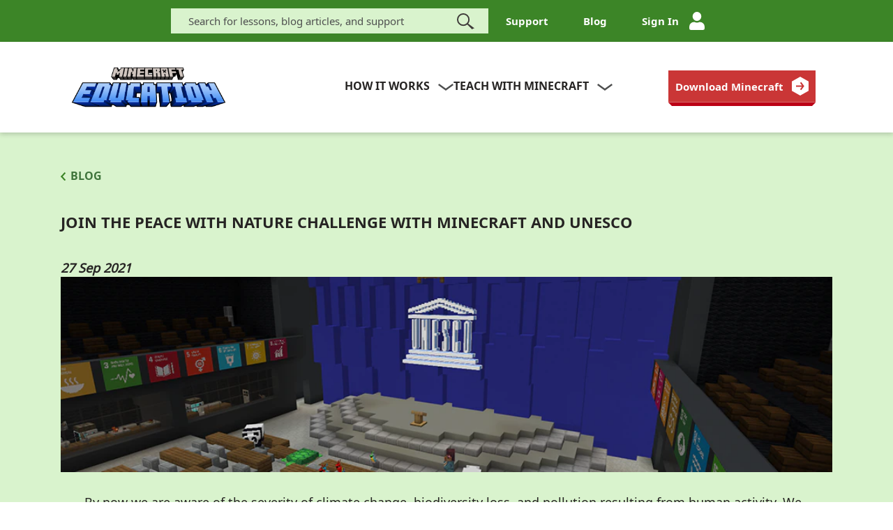

--- FILE ---
content_type: text/html;charset=utf-8
request_url: https://education.minecraft.net/en-us/blog/peace-with-nature-blog
body_size: 17590
content:

<!DOCTYPE HTML>
<html lang="en-US">
    <head>
<meta charset="UTF-8"/>
<title>Join the Peace with Nature Challenge with Minecraft and UNESCO | Minecraft Education</title>


<meta name="template" content="minecraft-edu-article-page-template"/>

<meta name="viewport" content="width=device-width, initial-scale=1"/>
<script defer="defer" type="text/javascript" src="https://rum.hlx.page/.rum/@adobe/helix-rum-js@%5E2/dist/rum-standalone.js" data-routing="p00000-e000000"></script>
<link rel="shortcut icon" type="image/x-icon" href="/etc.clientlibs/minecraft-edu/clientlibs/clientlib-common/resources/images/favicon/new-favicon.ico"/>
<link rel="icon" type="image/x-icon" href="/etc.clientlibs/minecraft-edu/clientlibs/clientlib-common/resources/images/favicon/new-favicon.ico"/>
<link rel="icon" type="image/png" sizes="16x16" href="/etc.clientlibs/minecraft-edu/clientlibs/clientlib-common/resources/images/favicon/newimage-favicon-16x16.png"/>
<link rel="icon" type="image/png" sizes="32x32" href="/etc.clientlibs/minecraft-edu/clientlibs/clientlib-common/resources/images/favicon/newimage-favicon-32x32.png"/>

<link rel="apple-touch-icon" href="/etc.clientlibs/minecraft-edu/clientlibs/clientlib-common/resources/images/favicon/new-apple-icon.png"/>
<link rel="apple-touch-icon" sizes="76x76" href="/etc.clientlibs/minecraft-edu/clientlibs/clientlib-common/resources/images/favicon/new-apple-icon-76x76.png"/>
<link rel="apple-touch-icon" sizes="120x120" href="/etc.clientlibs/minecraft-edu/clientlibs/clientlib-common/resources/images/favicon/new-apple-icon-120x120.png"/>
<link rel="apple-touch-icon" sizes="152x152" href="/etc.clientlibs/minecraft-edu/clientlibs/clientlib-common/resources/images/favicon/new-apple-icon-152x152.png"/>


 
<meta property="og:image" content="/etc.clientlibs/minecraft-edu/clientlibs/clientlib-common/resources/images/Mincraft-edu-ogi.png"/>
<meta property="og:title" content="Join the Peace with Nature Challenge with Minecraft and UNESCO"/>
<meta property="og:type" content="website"/>
<meta property="og:url" content="https://education.minecraft.net/en-us/blog/peace-with-nature-blog"/>
<meta property="og:site_name" content="education.minecraft.net"/>

<meta name="twitter:card" content="summary_large_image"/>
<meta name="twitter:site" content="@Minecraft Education"/>
<meta name="twitter:title" content="Join the Peace with Nature Challenge with Minecraft and UNESCO"/>

<meta name="twitter:image" content="/etc.clientlibs/minecraft-edu/clientlibs/clientlib-common/resources/images/Mincraft-edu-ogi.png"/>
<meta name="twitter:url" content="https://education.minecraft.net/en-us/blog/peace-with-nature-blog"/>



    
        
        <link rel="alternate" href="https://education.minecraft.net/fi-fi/blog/peace-with-nature-blog" hreflang="fi-fi"/>
    
        
        <link rel="alternate" href="https://education.minecraft.net/nb-no/blog/peace-with-nature-blog" hreflang="nb-no"/>
    
        
        <link rel="alternate" href="https://education.minecraft.net/de-de/blog/peace-with-nature-blog" hreflang="de-de"/>
    
        
            <link rel="alternate" href="https://education.minecraft.net/en-us/blog/peace-with-nature-blog" hreflang="x-default"/>
        
        <link rel="alternate" href="https://education.minecraft.net/en-us/blog/peace-with-nature-blog" hreflang="en-us"/>
    
        
        <link rel="alternate" href="https://education.minecraft.net/zh-hant/blog/peace-with-nature-blog" hreflang="zh-hant"/>
    
        
        <link rel="alternate" href="https://education.minecraft.net/ko-kr/blog/peace-with-nature-blog" hreflang="ko-kr"/>
    
        
        <link rel="alternate" href="https://education.minecraft.net/pt-br/blog/peace-with-nature-blog" hreflang="pt-br"/>
    
        
        <link rel="alternate" href="https://education.minecraft.net/zh-hans/blog/peace-with-nature-blog" hreflang="zh-hans"/>
    
        
        <link rel="alternate" href="https://education.minecraft.net/es-es/blog/peace-with-nature-blog" hreflang="es-es"/>
    
        
        <link rel="alternate" href="https://education.minecraft.net/es-mx/blog/peace-with-nature-blog" hreflang="es-mx"/>
    
        
        <link rel="alternate" href="https://education.minecraft.net/fr-ca/blog/peace-with-nature-blog" hreflang="fr-ca"/>
    
        
        <link rel="alternate" href="https://education.minecraft.net/it-it/blog/peace-with-nature-blog" hreflang="it-it"/>
    
        
        <link rel="alternate" href="https://education.minecraft.net/pl-pl/blog/peace-with-nature-blog" hreflang="pl-pl"/>
    
        
        <link rel="alternate" href="https://education.minecraft.net/ru-ru/blog/peace-with-nature-blog" hreflang="ru-ru"/>
    
        
        <link rel="alternate" href="https://education.minecraft.net/nl-nl/blog/peace-with-nature-blog" hreflang="nl-nl"/>
    
        
        <link rel="alternate" href="https://education.minecraft.net/pt-pt/blog/peace-with-nature-blog" hreflang="pt-pt"/>
    
        
        <link rel="alternate" href="https://education.minecraft.net/sv-se/blog/peace-with-nature-blog" hreflang="sv-se"/>
    
        
        <link rel="alternate" href="https://education.minecraft.net/da-dk/blog/peace-with-nature-blog" hreflang="da-dk"/>
    
        
        <link rel="alternate" href="https://education.minecraft.net/tr-tr/blog/peace-with-nature-blog" hreflang="tr-tr"/>
    
        
        <link rel="alternate" href="https://education.minecraft.net/fr-fr/blog/peace-with-nature-blog" hreflang="fr-fr"/>
    
        
        <link rel="alternate" href="https://education.minecraft.net/ja-jp/blog/peace-with-nature-blog" hreflang="ja-jp"/>
    
    <link rel="canonical" href="https://education.minecraft.net/en-us/blog/peace-with-nature-blog"/>




    <meta name="visitor-country-code" content="US"/>


<script src="https://assets.adobedtm.com/launch-EN9b2786468b2d40aea1ed1806bbb9143d.min.js" async></script>
<script src="https://wcpstatic.microsoft.com/mscc/lib/v2/wcp-consent.js"></script>
<script>
    (function () {
        const PRIVACY_ORIGIN = 'https://minecraftprivacy.microsoft.com';
        const iFrame = document.createElement('iframe');
        iFrame.style.width = '0';
        iFrame.style.height = '0';
        iFrame.style.position = 'absolute';
        iFrame.style.border = 'none';
        iFrame.ariaLabel = 'Minecraft privacy iframe';
        iFrame.src = PRIVACY_ORIGIN + '/iframe.html';
        let messageEventListener;
        window.optOutPromise = new Promise((resolve, reject) => {
            messageEventListener = (event) => {
                if (event.origin === PRIVACY_ORIGIN) {
                    const optOutEventData = event.data?.['3PAdsOptOut'];
                    if (typeof optOutEventData !== 'undefined') {
                        resolve(optOutEventData === '1');
                    }
                    resolve(false);
                    removeEventListener('message', messageEventListener);
                    iFrame.remove();
                };
            };
        });
        addEventListener('message', messageEventListener);
        window.addEventListener('DOMContentLoaded', () => {
            document.body.appendChild(iFrame);
        });
        var conditionallyClearCookies = function (categoryPreferences) {
            window.optOutPromise.then(userHasOptedOut => {
                if (userHasOptedOut ||
                    navigator.globalPrivacyControl ||
                    navigator.doNotTrack === '1' ||
                    !categoryPreferences.Advertising ||
                    !categoryPreferences.Analytics ||
                    !categoryPreferences.Required ||
                    !categoryPreferences.SocialMedia
                ) {
                    const cookiePrefixes = [
                        'AMCV_',
                        'AMCVS_',
                        '_clck',
                        '_clsk',
                        '_cs_c',
                        '_cs_cvars',
                        '_cs_id',
                        '_cs_s',
                        '_fbp',
                        '_tt_enable_cookie',
                        '_ttp',
                        '_uetvid',
                        'kndctr_',
                        'mbox',
                        'ttcsid',
                        'utag_main',
                        'msresearch',
                    ];
                    const hostname = location.hostname;
                    const domainParts = hostname.split('.');
                    const possibleDomains = [];
                    for (let i = 0; i <= domainParts.length - 2; i++) {
                        possibleDomains.push(domainParts.slice(i).join('.'));
                    }
                    document.cookie
                        .split('; ')
                        .filter((i) => cookiePrefixes.some((cookiePrefix) => i.startsWith(cookiePrefix)))
                        .map((i) => i.split('='))
                        .forEach(([cookieName]) => {
                            possibleDomains.forEach((domain) => {
                                document.cookie = cookieName + '=; Max-Age=0; path=/; domain=' + domain + '; expires=Thu, 01 Jan 1970 00:00:00 GMT';
                            });
                        });
                }
            });
        };
        var init = function() {
            if (window.siteConsent) {
                conditionallyClearCookies(siteConsent.getConsent());
            } else {
                WcpConsent.onInitCallback(function (categoryPreferences) {
                    conditionallyClearCookies(categoryPreferences);
                });
            }
        };

        init();

        window.addEventListener('consentChanged', init);
    })();
</script>

    
        
    






    
<script src="/etc.clientlibs/minecraft-edu/clientlibs/clientlib-login.min.1078220260109110354200072855151768896433023.js"></script>





    
<link rel="stylesheet" href="/etc.clientlibs/minecraft-edu/clientlibs/clientlib-base.min.1078220260109110354200072855151768896433023.css" type="text/css">
<link rel="stylesheet" href="/etc.clientlibs/minecraft-edu/clientlibs/clientlib-common.min.1078220260109110354200072855151768896433023.css" type="text/css">
<link rel="stylesheet" href="/etc.clientlibs/minecraft-edu/clientlibs/clientlib-footer-redesign.min.1078220260109110354200072855151768896433023.css" type="text/css">
<link rel="stylesheet" href="/etc.clientlibs/minecraft-edu/clientlibs/clientlib-header.min.1078220260109110354200072855151768896433023.css" type="text/css">
<link rel="stylesheet" href="/etc.clientlibs/minecraft-edu/clientlibs/clientlib-site.min.1078220260109110354200072855151768896433023.css" type="text/css">






    
    

    

    
    
    



    <div data-cmp-is="mode" data-run-mode="false"></div> 


<script>(window.BOOMR_mq=window.BOOMR_mq||[]).push(["addVar",{"rua.upush":"false","rua.cpush":"true","rua.upre":"false","rua.cpre":"false","rua.uprl":"false","rua.cprl":"false","rua.cprf":"false","rua.trans":"SJ-4b087a8e-b65e-43a5-beb2-c38d6991e6e0","rua.cook":"false","rua.ims":"false","rua.ufprl":"false","rua.cfprl":"true","rua.isuxp":"false","rua.texp":"norulematch","rua.ceh":"false","rua.ueh":"false","rua.ieh.st":"0"}]);</script>
                              <script>!function(e){var n="https://s.go-mpulse.net/boomerang/";if("False"=="True")e.BOOMR_config=e.BOOMR_config||{},e.BOOMR_config.PageParams=e.BOOMR_config.PageParams||{},e.BOOMR_config.PageParams.pci=!0,n="https://s2.go-mpulse.net/boomerang/";if(window.BOOMR_API_key="YD68L-YHDZF-PVGHZ-LX2WV-DJPT2",function(){function e(){if(!o){var e=document.createElement("script");e.id="boomr-scr-as",e.src=window.BOOMR.url,e.async=!0,i.parentNode.appendChild(e),o=!0}}function t(e){o=!0;var n,t,a,r,d=document,O=window;if(window.BOOMR.snippetMethod=e?"if":"i",t=function(e,n){var t=d.createElement("script");t.id=n||"boomr-if-as",t.src=window.BOOMR.url,BOOMR_lstart=(new Date).getTime(),e=e||d.body,e.appendChild(t)},!window.addEventListener&&window.attachEvent&&navigator.userAgent.match(/MSIE [67]\./))return window.BOOMR.snippetMethod="s",void t(i.parentNode,"boomr-async");a=document.createElement("IFRAME"),a.src="about:blank",a.title="",a.role="presentation",a.loading="eager",r=(a.frameElement||a).style,r.width=0,r.height=0,r.border=0,r.display="none",i.parentNode.appendChild(a);try{O=a.contentWindow,d=O.document.open()}catch(_){n=document.domain,a.src="javascript:var d=document.open();d.domain='"+n+"';void(0);",O=a.contentWindow,d=O.document.open()}if(n)d._boomrl=function(){this.domain=n,t()},d.write("<bo"+"dy onload='document._boomrl();'>");else if(O._boomrl=function(){t()},O.addEventListener)O.addEventListener("load",O._boomrl,!1);else if(O.attachEvent)O.attachEvent("onload",O._boomrl);d.close()}function a(e){window.BOOMR_onload=e&&e.timeStamp||(new Date).getTime()}if(!window.BOOMR||!window.BOOMR.version&&!window.BOOMR.snippetExecuted){window.BOOMR=window.BOOMR||{},window.BOOMR.snippetStart=(new Date).getTime(),window.BOOMR.snippetExecuted=!0,window.BOOMR.snippetVersion=12,window.BOOMR.url=n+"YD68L-YHDZF-PVGHZ-LX2WV-DJPT2";var i=document.currentScript||document.getElementsByTagName("script")[0],o=!1,r=document.createElement("link");if(r.relList&&"function"==typeof r.relList.supports&&r.relList.supports("preload")&&"as"in r)window.BOOMR.snippetMethod="p",r.href=window.BOOMR.url,r.rel="preload",r.as="script",r.addEventListener("load",e),r.addEventListener("error",function(){t(!0)}),setTimeout(function(){if(!o)t(!0)},3e3),BOOMR_lstart=(new Date).getTime(),i.parentNode.appendChild(r);else t(!1);if(window.addEventListener)window.addEventListener("load",a,!1);else if(window.attachEvent)window.attachEvent("onload",a)}}(),"".length>0)if(e&&"performance"in e&&e.performance&&"function"==typeof e.performance.setResourceTimingBufferSize)e.performance.setResourceTimingBufferSize();!function(){if(BOOMR=e.BOOMR||{},BOOMR.plugins=BOOMR.plugins||{},!BOOMR.plugins.AK){var n="true"=="true"?1:0,t="",a="amh4z6axzcois2lrhq2q-f-a172a6841-clientnsv4-s.akamaihd.net",i="false"=="true"?2:1,o={"ak.v":"39","ak.cp":"1053461","ak.ai":parseInt("649538",10),"ak.ol":"0","ak.cr":9,"ak.ipv":4,"ak.proto":"h2","ak.rid":"60e0c7bd","ak.r":44268,"ak.a2":n,"ak.m":"dscr","ak.n":"ff","ak.bpcip":"3.15.204.0","ak.cport":38148,"ak.gh":"23.192.164.143","ak.quicv":"","ak.tlsv":"tls1.3","ak.0rtt":"","ak.0rtt.ed":"","ak.csrc":"-","ak.acc":"","ak.t":"1769028661","ak.ak":"hOBiQwZUYzCg5VSAfCLimQ==pRdPqz36zmCzUGUt4t88H+exb/LNYl9zPxIyGjOzoUbpjjLwBvq8oNpFU2y5u/[base64]/+lTZE7jYuS/GL31BqVDEG5QUEjNy2pKO42FFvlasj/96UE5cp/Wbv3qBmP/2SoT5w3P3K08SBRnjIvNzwDu9E+zU1zTdF2cJkBJBcMe2QiNVraWydx2jZspXi2b/0vRzVLDmjDy15iUErueppTCFwyslTcvYZrM=","ak.pv":"121","ak.dpoabenc":"","ak.tf":i};if(""!==t)o["ak.ruds"]=t;var r={i:!1,av:function(n){var t="http.initiator";if(n&&(!n[t]||"spa_hard"===n[t]))o["ak.feo"]=void 0!==e.aFeoApplied?1:0,BOOMR.addVar(o)},rv:function(){var e=["ak.bpcip","ak.cport","ak.cr","ak.csrc","ak.gh","ak.ipv","ak.m","ak.n","ak.ol","ak.proto","ak.quicv","ak.tlsv","ak.0rtt","ak.0rtt.ed","ak.r","ak.acc","ak.t","ak.tf"];BOOMR.removeVar(e)}};BOOMR.plugins.AK={akVars:o,akDNSPreFetchDomain:a,init:function(){if(!r.i){var e=BOOMR.subscribe;e("before_beacon",r.av,null,null),e("onbeacon",r.rv,null,null),r.i=!0}return this},is_complete:function(){return!0}}}}()}(window);</script></head>
    <body class="page basicpage" id="page-b77cf0645e">
        
        
        
            




            



            <!--*/ Component content for sensitive pages */-->

</div><div class="root responsivegrid">


<div class="aem-Grid aem-Grid--12 aem-Grid--default--12 ">
    
    <div class="experiencefragment aem-GridColumn aem-GridColumn--default--12"><div id="experiencefragment-e58ffec314" class="cmp-experiencefragment cmp-experiencefragment--header">


    
    
    
    <div id="container-5b458cdd45" class="cmp-container">
        
        <div class="edu-header">
<script src="https://ajax.aspnetcdn.com/ajax/jQuery/jquery-3.4.0.min.js" integrity="sha512-Pa4Jto+LuCGBHy2/POQEbTh0reuoiEXQWXGn8S7aRlhcwpVkO8+4uoZVSOqUjdCsE+77oygfu2Tl+7qGHGIWsw==" crossorigin="anonymous"></script>
<script src="https://cdnjs.cloudflare.com/ajax/libs/popper.js/1.14.7/umd/popper.min.js" integrity="sha512-5WvZa4N7Jq3TVNCp4rjcBMlc6pT3lZ7gVxjtI6IkKW+uItSa+rFgtFljvZnCxQGj8SUX5DHraKE6Mn/4smK1Cg==" crossorigin="anonymous"></script>
<script src="https://ajax.aspnetcdn.com/ajax/bootstrap/4.3.1/bootstrap.min.js" integrity="sha512-Ah5hWYPzDsVHf9i2EejFBFrG2ZAPmpu4ZJtW4MfSgpZacn+M9QHDt+Hd/wL1tEkk1UgbzqepJr6KnhZjFKB+0A==" crossorigin="anonymous"></script>

<div id="cookie-banner"></div>
<header>
   <a class="mc-skip-to-main x-hidden-focus" tabindex="0" href='#main-content' id="skip-content">Skip to main content</a>
   
      <!-- Utility Message Bar -->
      
      
      <div class="header-container-menu-desktop">
         
         <div data-aem-item="Global Navigation" class="header-top-bar institutional-color-background">
            <div class="flex-c-m h-full">
               <div class="header-right-top-bar flex-w h-full">
                  <form id="header-searchForm" role="search" method="get" class="searchForm" action="/en-us/search">
                     <input type="text" name="search" autocomplete="off" class="form-control header-TextBox fs-15 n-font grey-color institutional-fade-bgColor" id="top_search" aria-label="Search" aria-describedby="inputSuccess2Status" value="" placeholder="Search for lessons, blog articles, and support"/>
                     <input type="submit" class="button button-secondary flexChildTwo" value="Search" title="Search" data-bi-id="n1c1c1c2m1r1a1"/>
                     <span class="form-clear d-none" tabindex="0" title="Close Search" aria-label="Close Search" role="button"></span>
                  </form>
                  
                     <a data-aem-contentname="Support" href="https://aka.ms/meesupport" aria-label="Support" class="flex-c-m trans-04 fs-15 lh-18 nb-font white">
                        Support
                     </a>
                  
                     <a data-aem-contentname="Blog" href="/en-us/blog" aria-label="Blog" class="flex-c-m trans-04 fs-15 lh-18 nb-font white">
                        Blog
                     </a>
                  
                  
                  <div class="signedin-wrapper">
                     <button class="signedin-menu float-right green-background" style="display:none" type="button" aria-expanded="false" id="edu-header-signed-in-menu">
                        
                        <div class="header-signin-info" aria-label="Profile Details" data-aem-contentname="Profile Details">
                           
                           <svg class="svg-profile" width="35" height="40" viewBox="0 0 560 645" xmlns="http://www.w3.org/2000/svg" xlink="http://www.w3.org/1999/xlink" version="1.1">
                              <g>
                                 <clipPath id="hexagonal-mask">
                                    <polygon points="270,0 0,160 0,485 270,645 560,485 560,160"/>
                                 </clipPath>
                              </g>
                              <image clip-path="url(#hexagonal-mask)" x="0" y="0" class="prof-img" width="115%" xlink:href="/etc.clientlibs/minecraft-edu/clientlibs/clientlib-common/resources/images/hoc/hexagon-blue.svg"/>
                           </svg>
                           <span><span class="user-name"></span></span>
                           </span>
                           <svg xmlns="http://www.w3.org/2000/svg" class="drop-arrow" width="18" height="8.138" viewBox="0 0 18 8.138">
                              <path fill="none" stroke="#fff" stroke-width="2px" d="M177.651 41.17l-8.414 6.094-8.414-6.094" transform="rotate(180 89.119 24.249)"/>
                           </svg>
                        </div>
                     </button>
                     <div class="dropdown-profile-menu green-background">
                        
                           <a href="/en-us/login/my-classroom" role="link" aria-label="My classroom" data-aem-contentname="MY CLASSROOM">MY CLASSROOM</a>
                        
                           <a href="/en-us/login/view-profile" role="link" aria-label="My Profile" data-aem-contentname="My Profile">My Profile</a>
                        
                           <a href="/en-us/login/my-resources" role="link" aria-label="My Resources" data-aem-contentname="My Resources">My Resources</a>
                        
                        <a class="edu-logout-button" href="#" role="link" aria-label="SIGN OUT" data-aem-contentname="SIGN OUT">SIGN OUT</a>
                     </div>
                  </div>
                  
                  <a data-aem-contentname="Sign In" href="/api/edu/login" style="display:none" class="signin-icon-link flex-c-m trans-04 fs-15 lh-18 nb-font white">
                     Sign In
                     <span>
                        <div class="header-UserIcon"></div>
                     </span>
                  </a>
               </div>
            </div>
         </div>
         <div data-aem-item="Primary Navigation" class="header-wrap-menu-desktop white-background">
            <nav class="header-limiter-menu-desktop container">
               
               <div class="col-md-4 header-LogoSection p-0">
                  <a data-aem-contentname="Minecraft Logo" href="/en-us" class="header-EducationLogo" aria-label="Minecraft Education">
                     
                        <img src="/content/dam/education-edition/logos/education-minecraft-logo.png" alt="Minecraft Education logo" aria-hidden="true"/>
                     
                     
                  </a>
               </div>
               
               <div class="col-md-5 header-MegaMenu p-0">
                  <div class="header-MenuDesktop">
                     <ul class="header-MainMenu">
                        <li class="explore-dropdown flyout-list-item">
                           <span id="header-MenuExplore" role="button" tabindex="0" aria-label="how it works" class="fs-16 nb-font lh-20 grey-color text-center text-uppercase" data-aem-contentname="how it works">how it works
                              <img src="/content/dam/education-edition/resources/images/edu-header/down-arrow.svg" class="explore-img" alt="down-arrow" aria-hidden="true"/>
                           </span>
                           <div class="header-SubMenu white-background">
                              <div class="header-SubmenuContent">
                                 <div class="col-md-4 max-w-30 col-1-menu float-lg-left  discover-hover">
                                    <h2 class="header-SubmenuHeading-1 fs-30 t-font lh-10 text-left">
                                       
                                       <span class="grey-color">Get Started</span>
                                    </h2>
                                    <ul>
                                       
                                          <li><a class="fs-20 nb-font lh-15 text-left grey-color" data-aem-contentname="Impact" href="/en-us/discover/impact" aria-label="Impact">Impact</a>
                                          </li>
                                       
                                          <li><a class="fs-20 nb-font lh-15 text-left grey-color" data-aem-contentname="Download" href="/en-us/get-started/download" aria-label="Download Minecraft Education">Download</a>
                                          </li>
                                       
                                          <li><a class="fs-20 nb-font lh-15 text-left grey-color" data-aem-contentname="How to Buy" href="/en-us/licensing" aria-label="How to Buy Minecraft Education">How to Buy</a>
                                          </li>
                                       
                                          <li><a class="fs-20 nb-font lh-15 text-left grey-color" data-aem-contentname="Get Trained" href="/en-us/resources/get-trained" aria-label="Get Trained">Get Trained</a>
                                          </li>
                                       
                                          <li><a class="fs-20 nb-font lh-15 text-left grey-color" data-aem-contentname="Partnerships" href="/en-us/get-started/partners" aria-label="Partnerships">Partnerships</a>
                                          </li>
                                       
                                    </ul>
                                 </div>
                                 <div class="col-md-4 max-w-30 col-2-menu float-lg-left left-border getstart-hover">
                                    <h2 class="header-SubmenuHeading-1 fs-30 t-font lh-10 text-left">
                                          <span class="grey-color">Audiences</span>
                                       </h2>
                                    <ul>
                                       
                                          <li><a class="fs-20 nb-font lh-15 text-left grey-color" data-aem-contentname="School Leaders" href="/en-us/get-started/school-leaders" aria-label="School Leaders">School Leaders</a>
                                          </li>
                                       
                                          <li><a class="fs-20 nb-font lh-15 text-left grey-color" data-aem-contentname="Educators" href="/en-us/get-started/educators" aria-label="Educators">Educators</a>
                                          </li>
                                       
                                          <li><a class="fs-20 nb-font lh-15 text-left grey-color" data-aem-contentname="IT Admins" href="/en-us/get-started/it-admins" aria-label="IT Admins">IT Admins</a>
                                          </li>
                                       
                                          <li><a class="fs-20 nb-font lh-15 text-left grey-color" data-aem-contentname="Parents" href="/en-us/get-started/parents" aria-label="parents">Parents</a>
                                          </li>
                                       
                                          <li><a class="fs-20 nb-font lh-15 text-left grey-color" data-aem-contentname="Camps and Clubs" href="/en-us/get-started/camps-and-clubs" aria-label="Camps and Clubs">Camps and Clubs</a>
                                          </li>
                                       
                                    </ul>
                                 </div>
                                 <div class="col-md-4 col-3-menu max-w-40 getstart-fade-bgColor float-lg-left p-0 header-MenuBlock">
                                    <div class="header-InnerContent">
                                       <div class="col-md-6 float-lg-left">
                                          <div class="header-ExploreImage-block">
                                             <img src="/content/dam/education-edition/icons/Apple-Macbook-Space-Grey.png" alt=""/>
                                          </div>
                                       </div>
                                       <div class="col-md-6 float-lg-left">
                                          <h2 class="header-SubmenuHeading-2 fs-14 nb-font text-left grey-color">
                                             Connect in the teacher&#39;s lounge
                                          </h2>
                                          <a role="link" data-aem-contentname="Join our community" href="https://aka.ms/mcteacherslounge" class="btn edu-button red" aria-label="Join our community in the teacher&#39;s lounge">
                                             <span>Join our community</span>
                                             <span class="line"></span>
                                          </a>
                                       </div>
                                    </div>
                                 </div>
                              </div>
                           </div>
                        </li>
                        <li class="teach-dropdown flyout-list-item">
                           <span id="header-MenuTeach" role="button" tabindex="0" aria-label="Teach with Minecraft" class="fs-16 nb-font lh-20 grey-color text-center text-uppercase" data-aem-contentname="Teach with Minecraft">Teach with Minecraft
                              <img src="/content/dam/education-edition/resources/images/edu-header/down-arrow.svg" class="teach-img" alt="down-arrow" aria-hidden="true"/>
                           </span>
                           <div class="header-SubMenu white-background">
                              <div class="header-SubmenuContent">
                                 <div class="col-md-4 max-w-30 col-1-menu float-lg-left resource-hover">
                                    <h2 class="header-SubmenuHeading-1 fs-30 t-font lh-10 text-left">
                                       
                                          <span class="grey-color">Subjects</span>
                                    </h2>
                                    <ul>
                                       
                                          <li><a class="fs-20 nb-font lh-15 text-left grey-color" data-aem-contentname="Computer Science" href="/en-us/resources/computer-science" aria-label="Computer Science">Computer Science</a>
                                          </li>
                                       
                                          <li><a class="fs-20 nb-font lh-15 text-left grey-color" data-aem-contentname="Mathematics" href="/en-us/resources/math" aria-label="Mathematics">Mathematics</a>
                                          </li>
                                       
                                          <li><a class="fs-20 nb-font lh-15 text-left grey-color" data-aem-contentname="Science" href="/en-us/resources/science" aria-label="Science">Science</a>
                                          </li>
                                       
                                          <li><a class="fs-20 nb-font lh-15 text-left grey-color" data-aem-contentname="Social Studies" href="/en-us/resources/social-studies" aria-label="Social Studies">Social Studies</a>
                                          </li>
                                       
                                          <li><a class="fs-20 nb-font lh-15 text-left grey-color" data-aem-contentname="Language" href="/en-us/resources/language" aria-label="Language">Language</a>
                                          </li>
                                       
                                          <li><a class="fs-20 nb-font lh-15 text-left grey-color" data-aem-contentname="Arts &amp; Design" href="/en-us/resources/art-and-design" aria-label="Arts &amp; Design">Arts &amp; Design</a>
                                          </li>
                                       
                                    </ul>
                                 </div>
                                 <div class="col-md-4 max-w-30 col-2-menu float-lg-left left-border connect-hover">
                                    <h2 class="header-SubmenuHeading-1 fs-30 t-font lh-10 text-left">
                                       
                                          <span class="grey-color">Programs</span>
                                    </h2>
                                    <ul>
                                       
                                          <li><a class="fs-20 nb-font lh-15 text-left grey-color" data-aem-contentname="Esports" href="/en-us/resources/esports" aria-label="Esports">Esports</a>
                                          </li>
                                       
                                          <li><a class="fs-20 nb-font lh-15 text-left grey-color" data-aem-contentname="Challenges" href="/en-us/resources/classroom-build-challenge" aria-label="Challenges">Challenges</a>
                                          </li>
                                       
                                          <li><a class="fs-20 nb-font lh-15 text-left grey-color" data-aem-contentname="AI Foundations" href="/en-us/discover/ai" aria-label="AI Foundations">AI Foundations</a>
                                          </li>
                                       
                                          <li><a class="fs-20 nb-font lh-15 text-left grey-color" data-aem-contentname="Cyber Safety" href="/en-us/discover/cyber-and-digital-safety" aria-label="Cyber Safety">Cyber Safety</a>
                                          </li>
                                       
                                    </ul>
                                 </div>
                                 <div class="col-md-4 col-3-menu max-w-40 connect-fade-bgColor float-lg-left p-0 header-MenuBlock">
                                    <div class="header-InnerContent">
                                       <div class="col-md-6 float-lg-left">
                                          <h2 class="header-SubmenuHeading-2 fs-14 nb-font text-left grey-color">
                                             See what Minecraft Education has to offer​
                                          </h2>
                                          <a role="link" data-aem-contentname="Explore Lesson Library" href="/en-us/resources/explore-lessons" class="btn edu-button orange" aria-label="Explore Lesson Library to see what Minecraft Education has to offer">
                                             <span class="">Explore Lesson Library</span>
                                             <span class="line"></span>
                                          </a>
                                       </div>
                                       <div class="col-md-6 float-lg-left">
                                          <div class="header-TeachImage-block">
                                             <img src="/content/dam/education-edition/icons/MCEDU_180x180_library_subjects_RGB.png" alt=""/>
                                          </div>
                                       </div>
                                    </div>
                                 </div>
                              </div>
                           </div>
                        </li>
                     </ul>
                  </div>
               </div>
               <div class="col-md-1 header-StickyIcons">
                  <div class="header-sticky-SearchIcon">
                     <div id="Exp-serach" class="header-ExpandSearch">
                        <form role="search" method="get" class="searchForm" action="/en-us/search">
                           <input class="header-TextBox fs-15 n-font grey-color institutional-fade-bgColor header-ExpandInput" placeholder="Search your keyword" type="text" value="" aria-label="Search" data-action="/en-us/search" name="search" id="sticky_search" autocomplete="off"/>
                           <input class="header-ExpandBtn d-none" type="submit" value="" title="Search"/>
                           <div class="header-ExpandIcon">
                              <span class="form-control-feedback">
                                 <img src="/etc.clientlibs/minecraft-edu/clientlibs/clientlib-common/resources/images/edu-header/search-icon.svg" class="header-SearchIcon-mobile" alt="Search" title="Search" aria-hidden="true"/>
                              </span>
                           </div>
                           <span class="form-clear d-none" tabindex="0" aria-label="clear search" role="button"></span>
                        </form>
                     </div>
                  </div>
                  <div class="signin-icon-link header-sticky-UserIcon">
                     <a data-aem-contentname="Sign In" href="/api/edu/login" style="display:none">
                     <img src="/etc.clientlibs/minecraft-edu/clientlibs/clientlib-common/resources/images/edu-header/signin-icon.svg" alt="Sign In logo"/>
                     </a>
                  </div>
               </div>
               
               <div class="col-md-3 header-QuickstartCta text-right">
                  <a role="link" data-aem-contentname="Download Minecraft" href="/en-us/get-started/download" tabindex="0" aria-label="Download Minecraft Education" class="edu-button red qs-btn">
                     <span class="button-text-qs">Download Minecraft</span>
                     <svg xmlns="http://www.w3.org/2000/svg" width="23.871" height="27.563" viewBox="0 0 23.871 27.563">
                        <path id="Path_2211" d="M105 632.7v-13.777l11.935-6.891 11.935 6.891V632.7l-11.935 6.9z" data-name="Path 2211" transform="translate(-105 -612.032)" fill="#fff"/>
                        <path id="Path_2213" fill="#CA3636" d="M 13.383 7.795 L 11.708 9.008 L 14.381 12.699 L 6.065 12.699 L 6.065 14.768 L 14.381 14.768 L 11.708 18.458 L 13.383 19.671 L 17.683 13.733 Z" data-name="Path 2213"/>
                     </svg>
                     <span class="line"></span>
                  </a>
               </div>
            </nav>
         </div>
      </div>
      
      <div class="header-MenuMobile-wrapper white-background">
         
         <div class="header-IconWrapper flex-w flex-r-m">
            <div class="header-IconItem cl2 hov-cl1 trans-04 header-modal-SearchIcon-show" role="button" aria-label="search" title="search" tabindex="0">
               <img src="/etc.clientlibs/minecraft-edu/clientlibs/clientlib-common/resources/images/edu-header/search-icon.svg" class="header-SearchIcon-mobile" alt="Search" title="Search" aria-hidden="true"/>
            </div>
         </div>
         
         <div class="header-EduLogo-mobile">
            <a data-aem-contentname="Minecraft" href="/en-us"><img src="/content/dam/education-edition/logos/education-minecraft-logo.png" alt="IMG-LOGO"/></a>
         </div>
         
         <div class="header-MenuBtn-show header-hamburger header-hamburger-squeeze" role="button" title="hamburger" aria-label="hamburger" tabindex="0" aria-expanded="false">
            <span class="header-hamburger-box">
               <span class="header-HamnurgerInner"></span>
            </span>
         </div>
      </div>
      
      <div class="header-MenuMobile white-background">
         <ul class="header-TopBar-Mobile white-background light">
            
            <li class="dropbtn" id="showprofilemenu">
               <a href="#" role="link" aria-label="Profile Details" data-aem-contentname="Profile Details">
                  
                  <svg title="Profile Details" class="svg-profile" width="35" height="40" viewBox="0 0 560 645" xmlns="http://www.w3.org/2000/svg" xlink="http://www.w3.org/1999/xlink" version="1.1">
                     <g>
                        <clipPath id="hexagonal-mask-mobile">
                           <polygon points="270,0 0,160 0,485 270,645 560,485 560,160">
                        </clipPath>
                     </g>
                     <image clip-path="url(#hexagonal-mask-mobile)" x="0" y="0" class="prof-img" width="115%" xlink:href="/etc.clientlibs/minecraft-edu/clientlibs/clientlib-common/resources/images/hoc/hexagon-blue.svg"/>
                  </svg>
               </a>
            </li>
            
            <li>
               <a href="/api/edu/login" class="dis-block w-50 mx-auto pr-3 trans-04">
                  <div class="header-UserIcon-Mobile"></div>
               </a>
            </li>
            <li>
               <a href="https://educommunity.minecraft.net/hc/en-us" class="dis-block w-50 mx-auto pr-3 trans-04">
                  <div class="header-SupportIcon"></div>
               </a>
            </li>
            <li>
               <a href="/en-us/blog" class="dis-block w-50 mx-auto pr-3 trans-04">
                  <div class="header-BlogIcon"></div>
               </a>
            </li>
         </ul>
         <ul class="white-background text-uppercase mobilemenu">
            <div class=" default-menu header-MainMenu-block">
               <li>
                  <a data-aem-contentname="how it works" href="#" class="institutional-color fs-24 lh-13 nb-font">how it works</a>
               </li>
               <li class="header-MenuItem">
                  
                  <button aria-expanded="false">
                     <span class="grey-color t-font header-subheading-text">Get Started</span>
                     <span class="header-DownArrow"></span>
                  </button>
                  <ul class="header-SubMenu-mobile">
                     
                        <li><a class="fs-16 nb-font text-left grey-color" data-aem-contentname="Impact" href="/en-us/discover/impact" aria-label="Impact">Impact</a></li>
                     
                        <li><a class="fs-16 nb-font text-left grey-color" data-aem-contentname="Download" href="/en-us/get-started/download" aria-label="Download Minecraft Education">Download</a></li>
                     
                        <li><a class="fs-16 nb-font text-left grey-color" data-aem-contentname="How to Buy" href="/en-us/licensing" aria-label="How to Buy Minecraft Education">How to Buy</a></li>
                     
                        <li><a class="fs-16 nb-font text-left grey-color" data-aem-contentname="Get Trained" href="/en-us/resources/get-trained" aria-label="Get Trained">Get Trained</a></li>
                     
                        <li><a class="fs-16 nb-font text-left grey-color" data-aem-contentname="Partnerships" href="/en-us/get-started/partners" aria-label="Partnerships">Partnerships</a></li>
                     
                  </ul>
               </li>
               <li class="header-MenuItem">
                  
                  <button aria-expanded="false">
                     <span class="grey-color t-font header-subheading-text">Audiences</span>
                     <span class="header-DownArrow"></span>
                  </button>
                  <ul class="header-SubMenu-mobile">
                     
                        <li><a class="fs-16 nb-font text-left grey-color" data-aem-contentname="School Leaders" href="/en-us/get-started/school-leaders" aria-label="School Leaders">School Leaders</a></li>
                     
                        <li><a class="fs-16 nb-font text-left grey-color" data-aem-contentname="Educators" href="/en-us/get-started/educators" aria-label="Educators">Educators</a></li>
                     
                        <li><a class="fs-16 nb-font text-left grey-color" data-aem-contentname="IT Admins" href="/en-us/get-started/it-admins" aria-label="IT Admins">IT Admins</a></li>
                     
                        <li><a class="fs-16 nb-font text-left grey-color" data-aem-contentname="Parents" href="/en-us/get-started/parents" aria-label="parents">Parents</a></li>
                     
                        <li><a class="fs-16 nb-font text-left grey-color" data-aem-contentname="Camps and Clubs" href="/en-us/get-started/camps-and-clubs" aria-label="Camps and Clubs">Camps and Clubs</a></li>
                     
                  </ul>
               </li>
               <li>
                  <a href="#" class="institutional-color fs-24 lh-13 nb-font">Teach with Minecraft</a>
               </li>
               <li class="header-MenuItem">
                  
                  <button aria-expanded="false">
                     <span class="grey-color t-font header-subheading-text">Subjects</span>
                     <span class="header-DownArrow"></span>
                  </button>
                  <ul class="header-SubMenu-mobile">
                     
                        <li><a class="fs-16 nb-font text-left grey-color" data-aem-contentname="Computer Science" href="/en-us/resources/computer-science" aria-label="Computer Science">Computer Science</a></li>
                     
                        <li><a class="fs-16 nb-font text-left grey-color" data-aem-contentname="Mathematics" href="/en-us/resources/math" aria-label="Mathematics">Mathematics</a></li>
                     
                        <li><a class="fs-16 nb-font text-left grey-color" data-aem-contentname="Science" href="/en-us/resources/science" aria-label="Science">Science</a></li>
                     
                        <li><a class="fs-16 nb-font text-left grey-color" data-aem-contentname="Social Studies" href="/en-us/resources/social-studies" aria-label="Social Studies">Social Studies</a></li>
                     
                        <li><a class="fs-16 nb-font text-left grey-color" data-aem-contentname="Language" href="/en-us/resources/language" aria-label="Language">Language</a></li>
                     
                        <li><a class="fs-16 nb-font text-left grey-color" data-aem-contentname="Arts &amp; Design" href="/en-us/resources/art-and-design" aria-label="Arts &amp; Design">Arts &amp; Design</a></li>
                     
                  </ul>
               </li>
               <li class="header-MenuItem">
                  
                  <button aria-expanded="false">
                     <span class="grey-color t-font header-subheading-text">Programs</span>
                     <span class="header-DownArrow"></span>
                  </button>
                  <ul class="header-SubMenu-mobile">
                     
                        <li><a class="fs-16 nb-font text-left grey-color" data-aem-contentname="Esports" href="/en-us/resources/esports" aria-label="Esports">Esports</a></li>
                     
                        <li><a class="fs-16 nb-font text-left grey-color" data-aem-contentname="Challenges" href="/en-us/resources/classroom-build-challenge" aria-label="Challenges">Challenges</a></li>
                     
                        <li><a class="fs-16 nb-font text-left grey-color" data-aem-contentname="AI Foundations" href="/en-us/discover/ai" aria-label="AI Foundations">AI Foundations</a></li>
                     
                        <li><a class="fs-16 nb-font text-left grey-color" data-aem-contentname="Cyber Safety" href="/en-us/discover/cyber-and-digital-safety" aria-label="Cyber Safety">Cyber Safety</a></li>
                     
                  </ul>
               </li>
               <div class="header-QuickstartCta-Mobile">
                  <a role="link" data-aem-contentname="Download Minecraft" href="/en-us/get-started/download" tabindex="0" aria-label="Download Minecraft Education" class="edu-button red qs-btn">
                     <span class="button-text-qs">Download Minecraft</span>
                     <svg xmlns="http://www.w3.org/2000/svg" width="23.871" height="27.563" viewBox="0 0 23.871 27.563">
                        <path id="Path_2212" d="M105 632.7v-13.777l11.935-6.891 11.935 6.891V632.7l-11.935 6.9z" data-name="Path 2212" transform="translate(-105 -612.032)" fill="#fff"/>
                        <path id="Path_2214" fill="#CA3636" d="M 13.383 7.795 L 11.708 9.008 L 14.381 12.699 L 6.065 12.699 L 6.065 14.768 L 14.381 14.768 L 11.708 18.458 L 13.383 19.671 L 17.683 13.733 Z" data-name="Path 2214"/>
                     </svg>
                     <span class="line"></span>
                  </a>
               </div>
            </div>
            <div class="profile-dropdown-mobile header-MainMenu-block  white-background text-uppercase" id="mobilemenu" style="display: none;">
               <li class="green-background profile-title">
                  <a href="#" class="fs-24 lh-13 nb-font white">
                     <span><span class="user-name"></span>
                     </span>
                  </a>
               </li>
               
                  <li>
                     <a href="/en-us/login/my-classroom" role="link" aria-label="My classroom" data-aem-contentname="MY CLASSROOM" class="grey-color fs-20 lh-16 t-font">MY CLASSROOM</a>
                  </li>
               
                  <li>
                     <a href="/en-us/login/view-profile" role="link" aria-label="My Profile" data-aem-contentname="My Profile" class="grey-color fs-20 lh-16 t-font">My Profile</a>
                  </li>
               
                  <li>
                     <a href="/en-us/login/my-resources" role="link" aria-label="My Resources" data-aem-contentname="My Resources" class="grey-color fs-20 lh-16 t-font">My Resources</a>
                  </li>
               
               <li>
                  <a class="grey-color fs-20 lh-16 t-font" href="#" role="link" aria-label="SIGN OUT" data-aem-contentname="SIGN OUT">SIGN OUT</a>
               </li>
            </div>
         </ul>
      </div>
      
      <div class="header-ModalSearch trans-04 header-modal-SearchIcon-hide white-background">
         <div class="header-SearchContainer">
            <form role="search" method="get" class="header-SearchWrapper flex-w" action="/en-us/search">
               <input class="" id="search" autocomplete="off" type="text" aria-label="Search" name="search" placeholder="Search for lessons, blog articles, and support"/>
               <button class="flex-r-m trans-04" aria-label="search bar" title="search bar">
                  <img src="/etc.clientlibs/minecraft-edu/clientlibs/clientlib-common/resources/images/edu-header/search-icon.svg" class="header-SearchIcon-mobile" alt="Search" title="Search" aria-hidden="true"/>
               </button>
               <span class="form-clear d-none" tabindex="0" aria-label="clear search" role="button"></span>
            </form>
            <div class="flyout-close-container">
               <button class="flyout-close" aria-label="close flyout" role="button">Close Search</button>
            </div>
         </div>
      </div>
      
      <div class="react-modal sign_out-modal" id="modal-id" data-counter-value="3" style="display: none;">
         <div class="modal-content-outer sign_out-modal_outer">
            <div class="modal-content-container how-to-download-modal sign_out-focuable_modal" role="dialog" aria-labelledby="sign_out_session_text" aria-modal="true">
               <button class="modal-icon-close sign_out-close" aria-label="Close modal" onclick="closeModal()" type="button">
                  x
                  <img src="/content/dam/education-edition/resources/images/edu-common/close-hexogon.svg" class="modal-close-hexagon sign_out_close_hexogon" alt="close modal"/>
                  <img src="/content/dam/education-edition/resources/images/edu-common/cross.svg" width="14.31" height="14.31" class="modal-close-x sign_out_close_cross" alt="close modal"/>
               </button>
               <div class="how-to-download-modal-inner">
                  <h2 class="heading4 how-to-download-modal-title green" id="sign_out_modal_title"></h2>
                  <p class="how-to-download-modal-text sign_out-modal-text" role="timer" id="sign_out_timer" aria-live="polite" aria-atomic="true"></p>
                  <p class="how-to-download-modal-text sign_out-modal-text2" id="sign_out_session_text" role="alert">
                  </p>
                  <div class="modal-footer">
                     <button class="edu-button green" onclick="closeModal()" type="button" id="sign_out_cancel">
                     </button>
                     <button class="edu-button green" onclick="extendSession()" type="button" id="sign_out_extend">
                     </button>
                  </div>
                  <img src="/content/dam/education-edition/resources/images/edu-common/Hexogon.svg" alt="loader" class="loading-hexagon lesson-editor-modal-loading-hexagon sign_out-modal_loader" viewbox="0 0 65.103 75.174"/>
               </div>
            </div>
         </div>
      </div>
   
</header></div>

        
    </div>

</div>

    
</div>
<div class="container-base aem-GridColumn aem-GridColumn--default--12">
<main class="site-body" id="main-content" data-cmp-is="parallax-container">
     <div>


<div class="aem-Grid aem-Grid--12 aem-Grid--default--12 ">
    
    <div class="section-container aem-GridColumn aem-GridColumn--default--12">
<section data-aem-item="Section Container" class="section-container-wrapper ">
    
        
            <div class="section-container">
                
                
                    
                    <div class="section-container-basic-container green-background light" style="min-height: px;">
                        <div class="grid-container">
                            <div class="section-container-basic-container-inner" style="min-height: px;">
                                


<div class="aem-Grid aem-Grid--12 aem-Grid--default--12 ">
    
    <div class="articles aem-GridColumn aem-GridColumn--default--12">

    
        <div class="col-12 return-to blog-details">
            <a href="/en-us/blog">Blog</a>
        </div>
        <div class="col-12 blog-details">
            <h1 class="blog-cardTitle fs-22 nb-font lh-32"> Join the Peace with Nature Challenge with Minecraft and UNESCO </h1>
            <p class="blog-preTitle">
                <i class="blog-date">
                    <strong> 27 Sep 2021 </strong>
                </i>
                <img src="/content/dam/education-edition/blogs/Banner_UNESCO.png" alt=""/>
                
            </p>
        </div>

    
    
        
    
<link rel="stylesheet" href="/etc.clientlibs/minecraft-edu/components/articles/clientlibs.min.1078220260109110354200072855151768896433023.css" type="text/css">
<script src="/etc.clientlibs/clientlibs/granite/jquery.min.js"></script>
<script src="/etc.clientlibs/clientlibs/granite/utils.min.js"></script>
<script src="/etc.clientlibs/clientlibs/granite/jquery/granite.min.js"></script>
<script src="/etc.clientlibs/foundation/clientlibs/jquery.min.js"></script>
<script src="/etc.clientlibs/minecraft-edu/components/articles/clientlibs.min.1078220260109110354200072855151768896433023.js"></script>



    
</div>
<div class="rte aem-GridColumn aem-GridColumn--default--12">

<div class="">
    <div class="rte-content px-sm-4 px-lg-5">
        <p>By now we are aware of the severity of climate change, biodiversity loss, and pollution resulting from human activity. We need to act together to understand the impacts of the warming planet and create new ways of living sustainably.  In 2015, the world’s nations agreed on the <a href="https://en.unesco.org/sustainabledevelopmentgoals" title="Sustainable Development Goals" target="_blank"><span class="green"><u>Sustainable Development Goals</u></span></a> (SDGs), a set of interconnected goals to help us achieve a more sustainable future by 2030. These 17 Global Goals provide a framework for collectively responding to the complex set of challenges including hunger, urban development, clean water, and climate change.</p>
<p>To help you explore the SDGs with your students, Minecraft and UNESCO have partnered to present the <a href="https://education.minecraft.net/en-us/resources/global-build-challenge.html" title="Peace with Nature Challenge" target="_self"><span class="green"><u><i>Peace with Nature Challenge</i></u></span></a>, a global build challenge that invites learners around the world to design ways to live more sustainably in Minecraft: Education Edition. This is a unique opportunity to engage students in issues that matter and energize your school community in an international competition. It covers key issues from a diverse range of curriculum such as geography and biology, embedded in social context and student empowerment – creating a motivating game-based learning experience.</p> 
    </div>
</div>


    



    
    
<link rel="stylesheet" href="/etc.clientlibs/granite/ui/components/coral/foundation/components/clientlibs/components.min.css" type="text/css">
<link rel="stylesheet" href="/etc.clientlibs/granite/ui/components/coral/foundation/clientlibs/foundation.min.css" type="text/css">
<link rel="stylesheet" href="/etc.clientlibs/cq/graphql/sites/graphiql/clientlibs/coralui3.min.css" type="text/css">
<link rel="stylesheet" href="/etc.clientlibs/clientlibs/granite/coralui3.min.css" type="text/css">
<link rel="stylesheet" href="/etc.clientlibs/minecraftnet/clientlibs/clientlib-author-page.min.1078220260109110354200072855151768896433023.css" type="text/css">
<link rel="stylesheet" href="/etc.clientlibs/minecraft-edu/components/edu-common/rte/clientlibs.min.1078220260109110354200072855151768896433023.css" type="text/css">
<link rel="stylesheet" href="/etc.clientlibs/minecraft-edu/clientlibs/clientlib-rte.min.1078220260109110354200072855151768896433023.css" type="text/css">



</div>
<div class="video-player aem-GridColumn aem-GridColumn--default--12"><section data-aem-item="Video Player" data-cmp-is="video-player-full" class="video-player-wrapper" data-video-thumb="/content/dam/education-edition/screenshots/UNESCO_Splash_Art_Final.jpg" data-aspect="50" data-video-url="https://youtu.be/PcDCxsKpi9c" data-video-aria="Minecraft Education Edition&#39;s UNESCO GlobalBuilding" data-video-type="external">
</section></div>
<div class="rte aem-GridColumn aem-GridColumn--default--12">

<div class="">
    <div class="rte-content px-sm-4 px-lg-5">
        <p><br /></p>
<p>The <i>Peace with Nature Challenge</i> invites students around the world to build solutions for your communities that show how we can replace unsustainable behaviors with ways of living in harmony with nature. The challenge is the perfect opportunity to give students a voice and come up with positive approaches to tackle these critical global challenges.</p>
<p>You’ll have plenty of opportunities to integrate the program into your curriculum with special classroom activities. We’ve created a custom Minecraft world, curriculum and learning materials, and webinars with real-world experts. Kickstart creativity with resources from UNESCO’s work on <a href="https://en.unesco.org/themes/education-sustainable-development" title="education for sustainable development" target="_blank"><span class="green"><u>education for sustainable development</u></span></a>, that cover topics including <a href="https://en.unesco.org/unesco-for-sustainable-cities" title="cities" target="_blank"><span class="green"><u>cities</u></span></a>, <a href="https://en.unesco.org/wwap" title="clean water" target="_blank"><span class="green"><u>clean water</u></span></a>, <a href="https://www.trashhack.org/" title="waste" target="_blank"><span class="green"><u>waste</u></span></a>, <a href="https://youtu.be/KJbRnv7rMkk" title="climate change" target="_blank"><span class="green"><u>climate change</u></span></a>, and <a href="https://www.un.org/sustainabledevelopment/wp-content/uploads/2016/08/7_Why-It-Matters-2020.pdf" title="clean energy" target="_blank"><span class="green"><u>clean energy</u></span></a>. Culminate the learning by creating a unique build in Minecraft: Education Edition that demonstrates how to protect our planet.</p> 
    </div>
</div>


    



    
    



</div>
<div class="image aem-GridColumn aem-GridColumn--default--12">
<img src="/content/dam/education-edition/blogs/UNESCO_GlobalBuild_UNESCO_Guide.png" alt="A UNESCO Guide character welcomes learners to the Global Build Challenge"/>


    
</div>
<div class="rte aem-GridColumn aem-GridColumn--default--12">

<div class="">
    <div class="rte-content px-sm-4 px-lg-5">
        <p><br /></p>
<p>Students will brainstorm approaches to the prompt, plan their projects as individuals or working in teams of up to four classmates, and build their Minecraft creations on an in-game build plate. Learners might imagine methods for harnessing local renewables to provide clean power. They could find a way to reduce the footprint of human activities on animal habitats. Or they might devise a plan to clean pollutants from natural environments.</p>
<p>Once students complete their builds, they can create a video (screen recording tour through their Minecraft build with voiceover) and short, written description of how their build addresses the Peace with Nature prompt. Throughout the process, students will work toward achieving sustainability in their lives and communities. Students will have the chance to win custom swag and other exciting prizes. Minecraft will announce the top builds in December.</p>
<p>Here’s how to take part in the challenge:</p>
<ol>
  <li class="-list"><b>READ THE CHALLENGE:</b> Start on the <a href="https://education.minecraft.net/en-us/resources/global-build-challenge.html" title="challenge website" target="_self"><span class="green"><u>challenge website</u></span></a> to review the prompt and access resources and lesson plans, available in more than 15 languages.</li>
  <li class="-list"><b>EXPLORE THE MINECRAFT WORLD:</b> Find the custom <i>Peace with Nature Challenge</i> world in the in-game library for Minecraft: Education Edition or <a href="https://aka.ms/UNESCOGBCWorld" title="download the world here" target="_blank"><span class="green"><u>download the world here</u></span></a>. Explore the immersive world and interact with different characters to learn about the SDGs and actions that can be taken to shape the future.</li>
  <li class="-list"><b>BUILD AND SUBMIT:</b> Students work individually or in teams to brainstorm, research, plan, and construct their creations. Submit videos of your learners’ projects through our <a href="https://forms.office.com/Pages/ResponsePage.aspx?id=NGbdODEQUEyptNFs2dl9VweHPzzfo9dClyI4HAZF-GxUNklBWFFPSkdGT1JFSDlHSlE2UEQ2T0k5VC4u" title="online submission form" target="_blank"><span class="green"><u>online submission form</u></span></a>. Encourage students to get creative with their videos!</li>
</ol>
<p>Assemble your builders, start brainstorming, and create ideas for attaining the SDGs. Submissions are due November 19, 2021, so get started today!* Together we can make 2021 a turning point for the planet and transform our relationship with nature! 🌱</p>
<p><a href="https://education.minecraft.net/en-us/resources/global-build-challenge.html" title="Learn more about the challenge and get started here." target="_self"><span class="green"><u>Learn more about the challenge and get started here.</u></span></a></p>
<p><i>*Open only to educators, instructors, parents/guardians of students ages 8-18. The Peace with Nature Challenge </i><u><i>ends 11/19/21</i></u><i>. For full Official Rules, see </i><a href="https://aka.ms/gbcrulesregs" title="gbcrulesregs" target="_blank"><span class="green"><u><i>https://aka.ms/gbcrulesregs</i></u></span></a><i>.</i></p> 
    </div>
</div>


    



    
    



</div>
<div class="previous-next-page aem-GridColumn aem-GridColumn--default--12">

    

            <!-- <div class="nav-arrows">
                <sly data-sly-test="/en-us/blog/the-growing-importance-of-SEL-in-education"><h4 class="arrow-back"><a href="/en-us/blog/the-growing-importance-of-SEL-in-education">Previous Article</a></h4></sly>
                <sly data-sly-test="/en-us/blog/goat-update-beta-features"><h4 class="arrow-next"><a href="/en-us/blog/goat-update-beta-features">Read Next: The GOAT Update Beta brings new features, mobs, and improved stability</a></h4></sly>
            </div> -->
        <div class="nav-arrows">
            
                <div class="col-4 col-md-12">
                    <div class="arrow-back">
                        <a href="/en-us/blog/the-growing-importance-of-SEL-in-education">Previous Article</a>
                    </div>
                </div>
                <div class="col-4 col-md-0"></div>
            
            
            
                <div class="col-4 col-md-12">
                    <div class="arrow-next">
                        <a href="/en-us/blog/goat-update-beta-features">Read Next: The GOAT Update Beta brings new features, mobs, and improved stability</a>
                    </div>
                </div>
            
        </div>

    
    
        
    
<link rel="stylesheet" href="/etc.clientlibs/minecraft-edu/components/previous-next-page/clientlibs.min.1078220260109110354200072855151768896433023.css" type="text/css">
<script src="/etc.clientlibs/minecraft-edu/components/previous-next-page/clientlibs.min.1078220260109110354200072855151768896433023.js"></script>



    
</div>

    
</div>

                            </div>
                        </div>
                    </div>
                
            </div>
        
        

        
    
    
</section>



    
    
<link rel="stylesheet" href="/etc.clientlibs/minecraft-edu/components/section-container/clientlibs/section-container.min.1078220260109110354200072855151768896433023.css" type="text/css">
<script src="/etc.clientlibs/minecraft-edu/components/section-container/clientlibs/section-container.min.1078220260109110354200072855151768896433023.js"></script>





    
</div>

    
</div>
</div>
</main></div>
<div class="experiencefragment aem-GridColumn aem-GridColumn--default--12"><div id="experiencefragment-4edbcf114b" class="cmp-experiencefragment cmp-experiencefragment--footer-new">


    
    <div id="container-51afe8db13" class="cmp-container">
        


<div class="aem-Grid aem-Grid--12 aem-Grid--default--12 ">
    
    <div class="edu-footer-redesign aem-GridColumn aem-GridColumn--default--12">
   <div class="edu-global-footer aem-GridColumn aem-GridColumn--default--12">
      <footer data-aem-item="Footer" id="footer">
         <section class="top-newFooter">
            <div class="container footer-container">
               <div class="container-socialshare-brandinfo footer_desktop">
                  <nav class="socialshare-content" aria-label="Follow us!">
                     <h2 class="socialshare-content__header" aria-label="follow us!">Follow us!</h2>
                     <div class="socialshare-content__icons">
                        <div>
                           <a href="https://www.linkedin.com/showcase/playcraftlearn/" target="_blank" aria-label="Follow us on LinkedIn" role="link" title="LinkedIn">
                              <div class="socialshare-content__polygon">
                                 <div>
                                    <div class="linkedin-imageitem">
                                    </div>
                                 </div>
                              </div>
                           </a>
                        </div>
                        <div>
                           <a href="https://www.facebook.com/playcraftlearn" target="_blank" aria-label="Follow us on Facebook" role="link" title="Facebook">
                              <div class="socialshare-content__polygon">
                                 <div>
                                    <div class="facebook-imageitem"></div>
                                 </div>
                              </div>
                           </a>
                        </div>
                        <div>
                           <a href="https://twitter.com/PlayCraftLearn" target="_blank" aria-label="Follow us on X " role="link" title="X">
                              <div class="socialshare-content__polygon">
                                 <div>
                                    <div class="twitter-imageitem">
                                    </div>
                                 </div>
                              </div>
                           </a>
                        </div>
                        <div>
                           <a href="https://www.youtube.com/channel/UC2XjBkW16jGLGSEF9vo4PDA" target="_blank" aria-label="Follow us on YouTube   " role="link" title="Youtube">
                              <div class="socialshare-content__polygon">
                                 <div>
                                    <div class="youtube-imageitem">
                                    </div>
                                 </div>
                              </div>
                           </a>
                        </div>
                        <div>
                           <a href="https://www.pinterest.com/playcraftlearn/" target="_blank" aria-label="Follow us on Pinterest" role="link" title="Pintrest">
                              <div class="socialshare-content__polygon">
                                 <div>
                                    <div class="pinterest-imageitem">
                                    </div>
                                 </div>
                              </div>
                           </a>
                        </div>
                     </div>
                  </nav>
                  <div class="brandinfo-icons">
                     <div class="brandinfo-icons__logo">
                        <div class="brandinfo-icons__mojang">
                           
                              <img src="/content/dam/education-edition/resources/images/edu-footer/MC-EDU_Footer-Image-0_Mojang-Logo.svg" alt="Mojang Studios logo"/>
                           
                           
                        </div>
                        <div class="brandinfo-icons__xbox">
                           
                           
                              <img src="/content/dam/education-edition/resources/images/edu-footer/MC-EDU_Footer-Image-0_Xbox-Game-Studios-Logo.svg" alt="Xbox Game Studios Logo"/>
                           
                        </div>
                     </div>
                     <div class="copyright-info">
                        <p>© 2026 Mojang AB. TM Microsoft Corporation.</p>
                     </div>
                     <div class="copyright-info d-flex flex-column">
                        <a href="https://www.minecraft.net/terms#terms-brand_guidelines" target="_self" aria-label="Mojang Brand and Asset Guidelines" role="link">
                           Mojang Brand and Asset Guidelines
                        </a>
                        <div id="manageConsent">
                           <a href="#" class="fs-14" onclick="manageConsent()" aria-label="Manage Consent">Manage Consent</a>
                        </div>
                        <a href="https://aka.ms/EducationUsageGuidelines" target="_self" aria-label="Minecraft Education Usage Guidelines" role="link">
                           Minecraft Education Usage Guidelines
                        </a>
                        <a href="https://aka.ms/EsportsGuidelines" target="_self" aria-label="Minecraft Education Esports Guidelines" role="link">
                           Minecraft Education Esports Guidelines
                        </a>
                     </div>
                  </div>
               </div>
               <div class="container-navlists">
                  <div class="container-navlists__one link-items desktopview-navlist">
                     <div class="column-container-navlist">
                        
                           
                              <nav class="resources-navlist navlist" aria-label="Resources for Minecraft Education ">
                                 <h2 class="container-navlists__header">
                                    <a href="/resources" target="_self" role="link">
                                       Resources</a>
                                 </h2>
                                 <ul>
                                    <li><a href="/en-us/blog" aria-label="Blog - Minecraft Education&#39;s official blog" target="_blank">Blog</a>
                                    </li>
                                 
                                    <li><a href="/en-us/get-started/download" aria-label="Free Trial for Minecraft Education" target="_blank">Free Trial</a>
                                    </li>
                                 
                                    <li><a href="https://shop.minecraft.net/" aria-label="Minecraft shop" target="_blank">Minecraft Shop </a>
                                    </li>
                                 
                                    <li><a href="/en-us/newsletter-archive" aria-label="Newsletter Archive" target="_self">Newsletter Archive</a>
                                    </li>
                                 
                                    <li><a href="/en-us/sitemap" aria-label="Site Map" target="_self">Site Map </a>
                                    </li>
                                 </ul>
                              </nav>
                           
                        
                     </div>
                     <div class="column-container-navlist">
                        
                           
                              <nav class="container-navlists__educators navlist" aria-label="Educators and Minecraft Education">
                                 <h2 class="container-navlists__header">
                                    <a href="/en-us/get-started/educators" target="_self" role="link">
                                       Educators</a>
                                 </h2>
                                 <ul>
                                    <li><a href="/en-us/resources/explore-lessons" aria-label="Lesson Library " target="_blank" role="link">Lesson Library </a></li>
                                 
                                    <li><a href="/en-us/resources/get-trained" aria-label="Educator training for Minecraft Education" target="_blank" role="link">Get Trained</a></li>
                                 
                                    <li><a href="https://www.youtube.com/playlist?list=PLg9lToc61ftpZjtoCJoPZ8gLyXVk1whOV" aria-label="Learn to Play Minecraft Education" target="_blank" role="link">Learn to Play</a></li>
                                 
                                    <li><a href="/en-us/connect" aria-label="Join the Community" target="_blank" role="link">Join the Community</a></li>
                                 
                                    <li><a href="/en-us/discover/impact" aria-label="Research &amp; Impact " target="_blank" role="link">Research &amp; Impact </a></li>
                                 
                                    <li><a href="https://docs.microsoft.com/training/modules/minecraft-intro-game-based-learning/" aria-label="Teacher Academy " target="_blank" role="link">Teacher Academy </a></li>
                                 
                                    <li><a href="https://docs.microsoft.com/training/paths/minecraft-student-ambassador-program/" aria-label="Student Ambassadors" target="_blank" role="link">Student Ambassadors</a></li>
                                 </ul>
                              </nav>
                           
                        
                     </div>
                  </div>
                  <div class="container-navlists__two desktopview-navlist">
                     <div class="container-navlists__idadmin navlist column-container-navlist">
                        
                           
                              
                                 <nav class="itadmin-navlist" aria-label="IT Admins and Minecraft Education">
                                    <h2 class="container-navlists__header">
                                       <a href="/en-us/get-started/it-admins" target="_self" role="link">
                                          IT Admins </a>
                                    </h2>
                                    <ul>
                                       <li><a href="/en-us/licensing" aria-label="How to buy Minecraft Education" target="_blank" role="link">How to Buy </a></li>
                                    
                                       <li><a href="/en-us/licensing" aria-label="Licensing for Minecraft Education" target="_blank" role="link">Licensing</a></li>
                                    
                                       <li><a href="/en-us/resources/get-trained" aria-label="Educator training for Minecraft Education" target="_blank" role="link">Educator Training</a></li>
                                    </ul>
                                 </nav>
                              
                           
                              
                           
                        
                        
                           
                              
                           
                              
                                 <nav class="parents-navlist" aria-label="Parents and Minecraft Education">
                                    <h2 class="container-navlists__header">
                                       <a href="/en-us/get-started/parents" target="_self" role="link">
                                          Parents</a>
                                    </h2>
                                    <ul>
                                       <li><a href="https://edusupport.minecraft.net/hc/en-us/articles/360047555191-Get-Started-with-the-Tutorial-World" aria-label="Getting started with Minecraft Education" target="_blank" role="link">Getting Started </a></li>
                                    
                                       <li><a href="https://edusupport.minecraft.net/hc/articles/4415061129236-Purchasing-Minecraft-Education-Edition-for-Homeschooling-Family-use" aria-label="Homeschools" target="_blank" role="link">Homeschools</a></li>
                                    
                                       <li><a href="/en-us/lessons/minecraft-for-parents" aria-label="How to Play Minecraft Education for parents" target="_blank" role="link">How to Play</a></li>
                                    </ul>
                                 </nav>
                              
                           
                        
                     </div>
                     <div class="column-container-navlist">
                        
                           
                              <nav class="container-navlists__download navlist" aria-label="Download Minecraft Education">
                                 <h2 class="container-navlists__header">
                                    <a href="/en-us/get-started/download" target="_self" role="link">
                                       Download</a>
                                 </h2>
                                 <ul>
                                    <li><a href="/en-us/get-started/download" aria-label="Windows download for Minecraft Education" target="_blank" role="link">Windows </a></li>
                                 
                                    <li><a href="/en-us/get-started/download" aria-label="ChromeOS download for Minecraft Education" target="_blank" role="link">ChromeOS</a></li>
                                 
                                    <li><a href="/en-us/get-started/download" aria-label="MacOS download for Minecraft Education" target="_blank" role="link">MacOS </a></li>
                                 
                                    <li><a href="/en-us/get-started/download" aria-label="iOS download for Minecraft Education" target="_blank" role="link">iOS</a></li>
                                 </ul>
                              </nav>
                           
                              <nav class="container-navlists__download navlist" aria-label="Connect">
                                 <h2 class="container-navlists__header">
                                    <a href="https://edusupport.minecraft.net/hc/en-us/community/topics" target="_self" role="link">
                                       Connect</a>
                                 </h2>
                                 <ul>
                                    <li><a href="/en-us/get-started/partners" aria-label="Become a Partner" target="_self" role="link">Become a Partner</a></li>
                                 
                                    <li><a href="https://edusupport.minecraft.net/hc/en-us" aria-label="Support Center" target="_self" role="link">Support Center</a></li>
                                 </ul>
                              </nav>
                           
                        
                     </div>
                  </div>
               </div>
               <div class="container-socialshare-brandinfo footer_mobile">
                  <nav class="socialshare-content" aria-label="Follow us!">
                     <h2 class="socialshare-content__header">Follow us!</h2>
                     <div class="socialshare-content__icons">
                        <div>
                           <a href="https://www.linkedin.com/showcase/playcraftlearn/" target="_blank" aria-label="Follow us on LinkedIn" role="link" title="LinkedIn">
                              <div class="socialshare-content__polygon">
                                 <div>
                                    <div class="linkedin-imageitem">
                                    </div>
                                 </div>
                              </div>
                           </a>
                        </div>
                        <div>
                           <a href="https://www.facebook.com/playcraftlearn" target="_blank" aria-label="Follow us on Facebook" role="link" title="Facebook">
                              <div class="socialshare-content__polygon">
                                 <div>
                                    <div class="facebook-imageitem"></div>
                                 </div>
                              </div>
                           </a>
                        </div>
                        <div>
                           <a href="https://twitter.com/PlayCraftLearn" target="_blank" aria-label="Follow us on X " role="link" title="X">
                              <div class="socialshare-content__polygon">
                                 <div>
                                    <div class="twitter-imageitem">
                                    </div>
                                 </div>
                              </div>
                           </a>
                        </div>
                        <div>
                           <a href="https://www.youtube.com/channel/UC2XjBkW16jGLGSEF9vo4PDA" target="_blank" aria-label="Follow us on YouTube   " role="link" title="Youtube">
                              <div class="socialshare-content__polygon">
                                 <div>
                                    <div class="youtube-imageitem">
                                    </div>
                                 </div>
                              </div>
                           </a>
                        </div>
                        <div>
                           <a href="https://www.pinterest.com/playcraftlearn/" target="_blank" aria-label="Follow us on Pinterest" role="link" title="Pintrest">
                              <div class="socialshare-content__polygon">
                                 <div>
                                    <div class="pinterest-imageitem">
                                    </div>
                                 </div>
                              </div>
                           </a>
                        </div>
                     </div>
                  </nav>
                  <div class="brandinfo-icons">
                     <div class="brandinfo-icons__logo">
                        <div class="brandinfo-icons__mojang">
                           
                              <img src="/content/dam/education-edition/resources/images/edu-footer/MC-EDU_Footer-Image-0_Mojang-Logo.svg" alt="Mojang Studios logo"/>
                           
                           
                        </div>
                        <div class="brandinfo-icons__xbox">
                           
                           
                              <img src="/content/dam/education-edition/resources/images/edu-footer/MC-EDU_Footer-Image-0_Xbox-Game-Studios-Logo.svg" alt="Xbox Game Studios Logo"/>
                           
                        </div>
                     </div>
                     <div class="copyright-info">
                        <p>© 2026 Mojang AB. TM Microsoft Corporation.</p>
                     </div>
                     <div class="copyright-info d-flex flex-column">
                        <a href="https://www.minecraft.net/terms#terms-brand_guidelines" target="_self" aria-label="Mojang Brand and Asset Guidelines" role="link">
                           Mojang Brand and Asset Guidelines
                        </a>
                        <div id="manageConsent_mobile">
                           <a href="#" class="fs-14" onclick="manageConsent()" aria-label="Manage Consent">Manage Consent</a>
                        </div>
                        <a href="https://aka.ms/EducationUsageGuidelines" target="_self" aria-label="Minecraft Education Usage Guidelines" role="link">
                           Minecraft Education Usage Guidelines
                        </a>
                        <a href="https://aka.ms/EsportsGuidelines" target="_self" aria-label="Minecraft Education Esports Guidelines" role="link">
                           Minecraft Education Esports Guidelines
                        </a>
                     </div>
                  </div>
               </div>
            </div>
         </section>
         <section class="microsoft-footer">
            <div class="container-fluid">
               <div class="row">
                  <div class="footer-select-language-container col-6 order-1 col-lg-2 order-lg-1">
                     <div class="footer-select-language">
                        <a id="lang-slider" class="lang-links__links--locale lang-links__links--align mb-0" role="button" href="#" aria-label="English (United States)" aria-expanded="false">
                           <img class="globe-icon-footer" alt="globe"/>
                           <span class="footer-select-language-link">English (United States)</span>
                           <svg xmlns="http://www.w3.org/2000/svg" width="10" height="7" viewBox="0 0 10 7" fill="none" role="presentation">
                              <path fill-rule="evenodd" clip-rule="evenodd" d="M0 0.541992H2V2.54199H0V0.541992ZM4 4.54199H2V2.54199H4V4.54199ZM6 4.54199V6.54199H4V4.54199H6ZM8 2.54199H6V4.54199H8V2.54199ZM8 2.54199V0.541992H10V2.54199H8Z" fill="white"/>
                          </svg>    
                        </a>
                     </div>
                  </div>
                  <div id="language-selector" class="lang-footer__language-selector col-12">
                     <div class="row">
                        <div class="col-12">
                           <form class="lang-footer__language-selector-form" id="language-switcher">
                              <ul class="lang-footer__language-selector-list columns-xs-2 columns-sm-3 columns-md-4 columns-lg-5 columns-xl-6 list-unstyled">
                                 <li class="break-inside-avoid">
                                    <a href="/en-us" class="lang-footer__language-selector-link hover-current" role="link">
                                    English
                                    </a>
                                 </li>
                              
                                 <li class="break-inside-avoid">
                                    <a href="/da-dk" class="lang-footer__language-selector-link hover-current" role="link">
                                    Dansk
                                    </a>
                                 </li>
                              
                                 <li class="break-inside-avoid">
                                    <a href="/de-de" class="lang-footer__language-selector-link hover-current" role="link">
                                    Deutsch
                                    </a>
                                 </li>
                              
                                 <li class="break-inside-avoid">
                                    <a href="/es-es" class="lang-footer__language-selector-link hover-current" role="link">
                                    Español
                                    </a>
                                 </li>
                              
                                 <li class="break-inside-avoid">
                                    <a href="/es-mx" class="lang-footer__language-selector-link hover-current" role="link">
                                    español de Mexico
                                    </a>
                                 </li>
                              
                                 <li class="break-inside-avoid">
                                    <a href="/fi-fi" class="lang-footer__language-selector-link hover-current" role="link">
                                    Suomi
                                    </a>
                                 </li>
                              
                                 <li class="break-inside-avoid">
                                    <a href="/fr-ca" class="lang-footer__language-selector-link hover-current" role="link">
                                    Français (Canada)
                                    </a>
                                 </li>
                              
                                 <li class="break-inside-avoid">
                                    <a href="/fr-fr" class="lang-footer__language-selector-link hover-current" role="link">
                                    Français
                                    </a>
                                 </li>
                              
                                 <li class="break-inside-avoid">
                                    <a href="/it-it" class="lang-footer__language-selector-link hover-current" role="link">
                                    Italiano
                                    </a>
                                 </li>
                              
                                 <li class="break-inside-avoid">
                                    <a href="/ja-jp" class="lang-footer__language-selector-link hover-current" role="link">
                                    日本語
                                    </a>
                                 </li>
                              
                                 <li class="break-inside-avoid">
                                    <a href="/ko-kr" class="lang-footer__language-selector-link hover-current" role="link">
                                    한국어
                                    </a>
                                 </li>
                              
                                 <li class="break-inside-avoid">
                                    <a href="/nb-no" class="lang-footer__language-selector-link hover-current" role="link">
                                    Norsk (Bokmål)
                                    </a>
                                 </li>
                              
                                 <li class="break-inside-avoid">
                                    <a href="/nl-nl" class="lang-footer__language-selector-link hover-current" role="link">
                                    Nederlands
                                    </a>
                                 </li>
                              
                                 <li class="break-inside-avoid">
                                    <a href="/pl-pl" class="lang-footer__language-selector-link hover-current" role="link">
                                    Polski
                                    </a>
                                 </li>
                              
                                 <li class="break-inside-avoid">
                                    <a href="/pt-br" class="lang-footer__language-selector-link hover-current" role="link">
                                    Português Brasileiro
                                    </a>
                                 </li>
                              
                                 <li class="break-inside-avoid">
                                    <a href="/pt-pt" class="lang-footer__language-selector-link hover-current" role="link">
                                    Português
                                    </a>
                                 </li>
                              
                                 <li class="break-inside-avoid">
                                    <a href="/ru-ru" class="lang-footer__language-selector-link hover-current" role="link">
                                    Русский
                                    </a>
                                 </li>
                              
                                 <li class="break-inside-avoid">
                                    <a href="/sv-se" class="lang-footer__language-selector-link hover-current" role="link">
                                    Svenska
                                    </a>
                                 </li>
                              
                                 <li class="break-inside-avoid">
                                    <a href="/tr-tr" class="lang-footer__language-selector-link hover-current" role="link">
                                    Türkiye
                                    </a>
                                 </li>
                              
                                 <li class="break-inside-avoid">
                                    <a href="/zh-hans" class="lang-footer__language-selector-link hover-current" role="link">
                                    简体中文
                                    </a>
                                 </li>
                              
                                 <li class="break-inside-avoid">
                                    <a href="/zh-hant" class="lang-footer__language-selector-link hover-current" role="link">
                                    繁體中文
                                    </a>
                                 </li>
                              </ul>
                           </form>
                        </div>
                     </div>
                  </div>
                  <div class="footer-navigation-container col-12 order-3 col-lg-8 order-lg-2">
                     <nav class="microsoft-footer-navigation" aria-label="Microsoft corporate links">
                        <ul class="microsoft-footer-navigation-items">
                           <li class="footer-optional-link d-none" data-country-code="US">
                              <a data-aem-contentname="optional-country-link" target="_blank" class="caption" aria-label="California Consumer Privacy Act (CCPA) Opt-Out Icon" href="https://aka.ms/YourCaliforniaPrivacyChoices">
                                 <img src="/content/dam/education-edition/icons/privacyoptions29x14.png" aria-hidden="true" alt="California Consumer Privacy Act (CCPA) Opt-Out Icon"/>
                                 Your Privacy Choices
                              </a>
                           </li>
                           <li class="footer-optional-link d-none" data-country-code="US">
                              <a data-aem-contentname="Consumer Health Privacy" target="_blank" class="caption" aria-label="Consumer Health Privacy" href="https://go.microsoft.com/fwlink/?linkid=2259814">
                                 Consumer Health Privacy
                              </a>
                           </li>
                           
                              <li>
                                 <a data-aem-contentname="Contact Us " target="_blank" class="caption" aria-label="Contact us" href="https://aka.ms/MEEContactSupport">Contact Us </a>
                              </li>
                           
                              <li>
                                 <a data-aem-contentname="Privacy and Cookies" target="_blank" class="caption" aria-label="Privacy and Cookies" href="https://go.microsoft.com/fwlink/?LinkId=521839">Privacy and Cookies</a>
                              </li>
                           
                              <li>
                                 <a data-aem-contentname="Terms of use" target="_blank" class="caption" aria-label="Terms of use for Minecraft Education" href="https://aka.ms/meeterms">Terms of use</a>
                              </li>
                           
                              <li>
                                 <a data-aem-contentname="Trademarks" target="_blank" class="caption" aria-label="Trademarks" href="https://www.microsoft.com/trademarks">Trademarks</a>
                              </li>
                           
                              <li>
                                 <a data-aem-contentname="About our ads" target="_blank" class="caption" aria-label="About our ads" href="https://choice.microsoft.com">About our ads</a>
                              </li>
                           
                              <li>
                                 <a data-aem-contentname="© 2026 Microsoft" target="_blank" class="caption" aria-label="© 2026 Microsoft" href="https://microsoft.com">© 2026 Microsoft</a>
                              </li>
                           
                        </ul>
                     </nav>
                  </div>
                  <div class="microsoft-logo-container col-6 order-2 col-lg-2 order-lg-3">
                     <div class="microsoft-logo">
                        <a data-aem-contentname="Microsoft" target="_blank" title="Microsoft" href="https://www.microsoft.com" role="link" aria-label="Microsoft">
                           <img class="icon-logo icon-microsoft mt-lg-0 mt-2" alt="Microsoft"/>
                        </a>
                     </div>
                  </div>
               </div>
            </div>
         </section>
      </footer>
   </div>
</div>

    
</div>

    </div>

    
</div>

    
</div>
<div class="back-to-top aem-GridColumn aem-GridColumn--default--12"><script src="https://ajax.aspnetcdn.com/ajax/jQuery/jquery-3.4.0.min.js" integrity="sha512-Pa4Jto+LuCGBHy2/POQEbTh0reuoiEXQWXGn8S7aRlhcwpVkO8+4uoZVSOqUjdCsE+77oygfu2Tl+7qGHGIWsw==" crossorigin="anonymous"></script>
<a id="back-button-eduBtn" class="back-button-eduBtn d-none back-button-btnDisplay" href="#" title="Back to top">
    <div class="back-button-arrowImg">
        <img src="/etc.clientlibs/minecraft-edu/clientlibs/clientlib-common/resources/images/back-to-top/back_button_arrow.svg" alt="Back to top"/>
    </div>
</a>

    
<link rel="stylesheet" href="/etc.clientlibs/minecraft-edu/components/back-to-top/clientlibs.min.1078220260109110354200072855151768896433023.css" type="text/css">
<script src="/etc.clientlibs/minecraft-edu/components/back-to-top/clientlibs.min.1078220260109110354200072855151768896433023.js"></script>


</div>

    
</div>
</div>

            
    
    
    
    
    
<script src="/etc.clientlibs/core/wcm/components/commons/site/clientlibs/container.min.js"></script>
<script src="/etc.clientlibs/minecraft-edu/clientlibs/clientlib-base.min.1078220260109110354200072855151768896433023.js"></script>
<script src="/etc.clientlibs/minecraft-edu/clientlibs/clientlib-common.min.1078220260109110354200072855151768896433023.js"></script>
<script src="/etc.clientlibs/minecraft-edu/components/edu-global/edu-header/clientlibs.min.1078220260109110354200072855151768896433023.js"></script>
<script src="/etc.clientlibs/minecraft-edu/clientlibs/clientlib-header.min.1078220260109110354200072855151768896433023.js"></script>
<script src="/etc.clientlibs/minecraft-edu/clientlibs/clientlib-footer-redesign.min.1078220260109110354200072855151768896433023.js"></script>
<script src="/etc.clientlibs/minecraft-edu/clientlibs/clientlib-site.min.1078220260109110354200072855151768896433023.js"></script>



    
    


    

    

    
    
    

            

        
    </body>
</html>


--- FILE ---
content_type: text/css;charset=utf-8
request_url: https://education.minecraft.net/etc.clientlibs/minecraft-edu/components/articles/clientlibs.min.1078220260109110354200072855151768896433023.css
body_size: 589
content:
@media(max-width:767px){.blog-details iframe{width:100% !important}
}
.return-to{margin:50px 0 30px}
.return-to>a{display:block;position:relative;font-family:NotoSans-Bold;font-size:1em;font-weight:700;text-transform:uppercase;padding-left:14px;text-decoration:none}
.return-to>a:before{content:"";width:11px;height:12px;display:block;background-image:url("../../../../etc.clientlibs/minecraft-edu/clientlibs/clientlib-common/resources/images/arrows/Icon_BackArrow_link.svg");background-repeat:no-repeat;position:absolute;left:0;top:50%;transform:translateY(-50%);margin-top:0;background-size:68%}
.nav-arrows{display:flex;flex-flow:row wrap;margin:80px 0}
.nav-arrows>h4{flex:0 0 50%;width:50%}
.arrow-back{position:relative}
.arrow-next{display:flex;position:relative;justify-content:flex-end}
.arrow-back>a{padding-left:30px}
.arrow-next>a{padding-right:30px}
.arrow-back>a:before{content:"";width:16px;height:17px;background:url("../../../../etc.clientlibs/minecraft-edu/clientlibs/clientlib-common/resources/images/arrows/left-arrow-icon.svg") no-repeat;position:absolute;top:7px;left:7px}
.arrow-next>a:after{content:"";width:16px;height:17px;background:url("../../../../etc.clientlibs/minecraft-edu/clientlibs/clientlib-common/resources/images/arrows/left-arrow-icon.svg") no-repeat;position:absolute;top:7px;right:7px;transform:rotate(180deg)}
@media(forced-colors:active) and (prefers-color-scheme:dark){.arrow-next>a:after{filter:invert(1)}
.arrow-back>a:before{filter:invert(1)}
}
.articles a,.articles a span{color:#40753c !important}
.articles a,.article a{text-decoration:underline}
.article a{color:#40753c !important}
.art-pagination .page-link{color:#2a641c !important}
.art-pagination .page-link:hover{color:#2d4f2a !important}
.blog-details .pf-content p img{object-fit:contain}
.blog-details h1{line-height:46px}
.blog-page .blog-rte-align h1.header{font-family:NotoSans-Bold;font-size:22px;line-height:46px}
@media only screen and (max-width:992px){.return-to{margin:30px 0 30px}
}
.blog-rte-align .rte-content{padding:0 10px !important}

--- FILE ---
content_type: text/css;charset=utf-8
request_url: https://education.minecraft.net/etc.clientlibs/clientlibs/granite/coralui3.min.css
body_size: 101984
content:
/*! normalize.css v3.0.2 | MIT License | git.io/normalize */html{font-family:sans-serif;-ms-text-size-adjust:100%;-webkit-text-size-adjust:100%}
body{margin:0}
article,aside,details,figcaption,figure,footer,header,hgroup,main,menu,nav,section,summary{display:block}
audio,canvas,progress,video{display:inline-block;vertical-align:baseline}
audio:not([controls]){display:none;height:0}
[hidden],template{display:none}
a{background-color:transparent}
a:active,a:hover{outline:0}
abbr[title]{border-bottom:1px dotted}
b,strong{font-weight:bold}
dfn{font-style:italic}
h1{font-size:2em;margin:.67em 0}
mark{background:#ff0;color:#000}
small{font-size:80%}
sub,sup{font-size:75%;line-height:0;position:relative;vertical-align:baseline}
sup{top:-0.5em}
sub{bottom:-0.25em}
img{border:0}
svg:not(:root){overflow:hidden}
figure{margin:1em 40px}
hr{-moz-box-sizing:content-box;box-sizing:content-box;height:0}
pre{overflow:auto}
code,kbd,pre,samp{font-family:monospace,monospace;font-size:1em}
button,input,optgroup,select,textarea{color:inherit;font:inherit;margin:0}
button{overflow:visible}
button,select{text-transform:none}
button,html input[type="button"],input[type="reset"],input[type="submit"]{-webkit-appearance:button;cursor:pointer}
button[disabled],html input[disabled]{cursor:default}
button::-moz-focus-inner,input::-moz-focus-inner{border:0;padding:0}
input{line-height:normal}
input[type="checkbox"],input[type="radio"]{box-sizing:border-box;padding:0}
input[type="number"]::-webkit-inner-spin-button,input[type="number"]::-webkit-outer-spin-button{height:auto}
input[type="search"]{-webkit-appearance:textfield;-moz-box-sizing:content-box;-webkit-box-sizing:content-box;box-sizing:content-box}
input[type="search"]::-webkit-search-cancel-button,input[type="search"]::-webkit-search-decoration{-webkit-appearance:none}
fieldset{border:1px solid silver;margin:0 2px;padding:.35em .625em .75em}
legend{border:0;padding:0}
textarea{overflow:auto}
optgroup{font-weight:bold}
table{border-collapse:collapse;border-spacing:0}
td,th{padding:0}
*{-webkit-tap-highlight-color:rgba(0,0,0,0)}
.u-coral-closedHand,.u-coral-closedHand *{cursor:url("coralui3/resources/cursors/Cur_Fist_11_11.cur"),default !important;cursor:-webkit-grabbing !important;cursor:-moz-grabbing !important}
.u-coral-openHand{cursor:url("coralui3/resources/cursors/Cur_Hand_11_11.cur"),move;cursor:-webkit-grab;cursor:-moz-grab}
.u-coral-screenReaderOnly{position:absolute;clip:rect(0,0,0,0);overflow:hidden;width:1px !important;height:1px !important;margin:0 -1px -1px 0 !important}
[hidden]{display:none !important}
.u-coral-noScroll,.u-coral-noscroll{overflow:hidden !important}
.u-coral-clearFix{zoom:1}
.u-coral-clearFix:before,.u-coral-clearFix:after{content:"";display:table}
.u-coral-clearFix:after{clear:both}
.u-coral-pullLeft{float:left !important}
.u-coral-pullRight{float:right !important}
.u-coral-noBorder,.u-coral-borderless{border:none !important}
.u-coral-padding{padding:.9375rem !important}
.u-coral-padding-horizontal{padding-left:.9375rem !important;padding-right:.9375rem !important}
.u-coral-padding-vertical{padding-top:.9375rem !important;padding-bottom:.9375rem !important}
.u-coral-margin{margin:.9375rem !important}
.u-coral-noPadding{padding:0 !important}
.u-coral-noPadding-horizontal{padding-left:0 !important;padding-right:0 !important}
.u-coral-noPadding-vertical{padding-top:0 !important;padding-bottom:0 !important}
.u-coral-noMargin{margin:0 !important}
.u-coral-ellipsis{max-width:100%;overflow:hidden !important;-o-text-overflow:ellipsis !important;text-overflow:ellipsis !important;white-space:nowrap !important}
.u-coral-visibleXS{display:none !important}
@media(max-width:767px){.u-coral-visibleXS{display:block !important}
}
.u-coral-visibleS{display:none !important}
@media(min-width:768px) and (max-width:991px){.u-coral-visibleS{display:block !important}
}
.u-coral-visibleM{display:none !important}
@media(min-width:992px) and (max-width:1199px){.u-coral-visibleM{display:block !important}
}
.u-coral-visibleL{display:none !important}
@media(min-width:1200px){.u-coral-visibleL{display:block !important}
}
@media(max-width:767px){.u-coral-hiddenXS{display:none !important}
}
@media(min-width:768px) and (max-width:991px){.u-coral-hiddenS{display:none !important}
}
@media(min-width:992px) and (max-width:1199px){.u-coral-hiddenM{display:none !important}
}
@media(min-width:1200px){.u-coral-hiddenL{display:none !important}
}
.coral--light,.coral--dark{font-family:adobe-clean,Helvetica,Arial,sans-serif;font-weight:normal;font-style:normal;font-size:.8125rem;line-height:1.0625rem}
.coral--light{background-color:#f5f5f5;color:#323232}
.coral--dark{background-color:#4b4b4b;color:#fff}
.coral-Link{color:#326ec8;text-decoration:none}
.coral-Link:hover{text-decoration:underline}
.coral-Link:focus,.coral-Link.is-focused{outline:0;outline-offset:0;text-decoration:underline}
.coral-Link.is-disabled{opacity:.15;-ms-filter:"alpha(opacity=15)";filter:alpha(opacity=15)}
.coral-Link--subtle{color:inherit;text-decoration:underline}
.coral-Link--subtle:focus,.coral-Link--subtle.is-focused{outline:0;-webkit-box-shadow:0 0 .1875rem #4b4b4b;box-shadow:0 0 .1875rem #4b4b4b;border:.0625rem solid #323232;margin:-.0625rem}
.coral--dark .coral-Link{color:#87beff}
.coral--dark .coral-Link--subtle{color:inherit}
.coral-Heading{margin:0;color:#323232}
.coral-Heading--1{font-family:adobe-clean,Helvetica,Arial,sans-serif;font-weight:300;font-style:normal;font-size:1.375rem;line-height:1.625rem;margin-bottom:.5rem}
.coral-Heading--2{font-family:adobe-clean,Helvetica,Arial,sans-serif;font-weight:300;font-style:normal;font-size:1.25rem;line-height:1.5rem;margin-bottom:.125rem}
.coral-Heading--3,.coral-Heading--4,.coral-Heading--5,.coral-Heading--6{font-family:adobe-clean,Helvetica,Arial,sans-serif;font-weight:700;font-style:normal}
.coral-Heading--3{font-size:1.125rem;line-height:1.25rem}
.coral-Heading--4{font-size:.8125rem;line-height:1rem}
.coral-Heading--5{font-size:.8125rem;line-height:1rem}
.coral-Heading--6{text-transform:uppercase;font-size:.625rem;line-height:.75rem;color:#6d6d6d}
.coral--dark .coral-Heading{color:#fff}
.coral--dark .coral-Heading--6{color:#c8c8c8}
.coral-List-item+.coral-List-item{margin-top:.375em}
.coral-List{margin:0}
.coral-List--minimal{list-style:none;padding:0}
.coral-List--minimal>.coral-List-item{padding:0;margin:0}
.coral-List--condensed{list-style:none;padding:0;margin:0}
.coral-List--condensed>.coral-List-item{display:inline-block;margin-right:.3rem}
.coral-List--condensed>.coral-List-item:after{content:","}
.coral-List--condensed>.coral-List-item:nth-last-of-type(1):after{content:""}
.coral-RadioGroup--vertical .coral3-Radio{display:block}
.coral-RadioGroup--labelsBelow .coral3-Radio{height:2.625rem}
.coral-RadioGroup--labelsBelow .coral3-Radio-checkmark{margin-bottom:1.125rem}
.coral-RadioGroup--labelsBelow .coral3-Radio-description{position:relative;top:.875rem;left:-1.3125rem}
.coral-Table{border-collapse:separate;width:100%}
.coral-Table-headerCell,.coral-Table-cell{padding:0 .625rem;vertical-align:middle;text-align:left}
.coral-Table-headerCell{height:2.3125rem;font-weight:bold}
.coral-Table-cell{height:2.6875rem}
.coral-Table-head .coral-Table-row:not(:first-of-type) .coral-Table-cell,.coral-Table-head .coral-Table-row:not(:first-of-type) .coral-Table-headerCell{border-top:.0625rem solid #e9e9e9}
.coral-Table-body .coral-Table-cell{background-color:#fff;border-top:.0625rem solid #e9e9e9}
.coral-Table-body .coral-Table-cell:first-of-type{border-left:.0625rem solid #e9e9e9}
.coral-Table-body .coral-Table-cell:last-of-type{border-right:.0625rem solid #e9e9e9}
.coral-Table-body .coral-Table-row:first-of-type .coral-Table-cell{border-top:.0625rem solid #e9e9e9}
.coral-Table-body .coral-Table-row:first-of-type .coral-Table-cell:first-of-type{border-top-left-radius:.25rem}
.coral-Table-body .coral-Table-row:first-of-type .coral-Table-cell:last-of-type{border-top-right-radius:.25rem}
.coral-Table-body .coral-Table-row:last-of-type .coral-Table-cell{border-bottom:.0625rem solid #e9e9e9}
.coral-Table-body .coral-Table-row:last-of-type .coral-Table-cell:first-of-type{border-bottom-left-radius:.25rem}
.coral-Table-body .coral-Table-row:last-of-type .coral-Table-cell:last-of-type{border-bottom-right-radius:.25rem}
.coral-Table--bordered .coral-Table-head .coral-Table-cell:not(:last-of-type),.coral-Table--bordered .coral-Table-head .coral-Table-headerCell:not(:last-of-type){border-right:.0625rem solid #e9e9e9}
.coral-Table--bordered .coral-Table-body .coral-Table-cell:not(:last-of-type){border-right:.0625rem solid #e9e9e9}
.coral-Table--hover .coral-Table-body .coral-Table-row:hover{cursor:pointer}
.coral-Table--hover .coral-Table-body .coral-Table-row:hover .coral-Table-cell{background-color:rgba(0,0,0,0.03)}
.coral--dark .coral-Table-head .coral-Table-row:not(:first-of-type) .coral-Table-cell,.coral--dark .coral-Table-head .coral-Table-row:not(:first-of-type) .coral-Table-headerCell{border-top-color:#434343}
.coral--dark .coral-Table-body .coral-Table-cell{border-top-color:#434343;background-color:#555}
.coral--dark .coral-Table-body .coral-Table-cell:first-of-type{border-left-color:#414141}
.coral--dark .coral-Table-body .coral-Table-cell:last-of-type{border-right-color:#414141}
.coral--dark .coral-Table-body .coral-Table-row:first-child .coral-Table-cell{border-top-color:#434343}
.coral--dark .coral-Table-body .coral-Table-row:last-child .coral-Table-cell{border-bottom-color:#434343}
.coral--dark .coral-Table--bordered .coral-Table-head .coral-Table-cell:not(:last-of-type),.coral--dark .coral-Table--bordered .coral-Table-head .coral-Table-headerCell:not(:last-of-type){border-right-color:#434343}
.coral--dark .coral-Table--bordered .coral-Table-body .coral-Table-cell:not(:last-of-type){border-right-color:#434343}
.coral--dark .coral-Table--hover .coral-Table-body .coral-Table-row:hover .coral-Table-cell{background-color:rgba(255,255,255,0.1)}
.coral-Well{min-width:15.625rem;padding:.9375rem;margin-top:.375rem;border:.0625rem solid #e9e9e9;border-radius:.25rem;background:#f0f0f0}
.coral--dark .coral-Well,.coral--dark.coral-Well{border-color:#434343;background-color:#484848}
.coral3-Backdrop{display:block;position:fixed;top:0;right:0;bottom:0;left:0;background-color:rgba(0,0,0,0.3);-webkit-transition:opacity .35s;-moz-transition:opacity .35s;-o-transition:opacity .35s;-ms-transition:opacity .35s;transition:opacity .35s;opacity:0;-ms-filter:"alpha(opacity=0)";filter:alpha(opacity=0)}
.coral3-Backdrop.is-open{opacity:1;-ms-filter:none;filter:none}
.coral-Icon{display:inline-block;font-family:AdobeIcons;font-style:normal;font-weight:normal;line-height:inherit;text-rendering:optimizeLegibility;-webkit-font-smoothing:antialiased;-moz-osx-font-smoothing:grayscale;font-size:1.125rem}
.coral-Icon--sizeXS{font-size:.75rem}
.coral-Icon--sizeS{font-size:1.125rem}
.coral-Icon--sizeM{font-size:1.5rem}
.coral-Icon--sizeL{font-size:2.25rem}
@font-face{font-family:"AdobeIcons";src:url("coralui3/resources/components/icon/AdobeIcons.eot?272cfe83bfd86bced07a76f8d09e3c34");src:url("coralui3/resources/components/icon/AdobeIcons.eot?#iefix") format("embedded-opentype"),url("coralui3/resources/components/icon/AdobeIcons.woff?272cfe83bfd86bced07a76f8d09e3c34") format("woff"),url("coralui3/resources/components/icon/AdobeIcons.ttf?272cfe83bfd86bced07a76f8d09e3c34") format("truetype"),url("coralui3/resources/components/icon/AdobeIcons.svg?272cfe83bfd86bced07a76f8d09e3c34#AdobeIcons") format("svg");font-weight:normal;font-style:normal}
.coral-Icon--123:before{content:"\f101"}
.coral-Icon--abc:before{content:"\f102"}
.coral-Icon--aBC:before{content:"\f102"}
.coral-Icon--actions:before{content:"\f103"}
.coral-Icon--add:before{content:"\f104"}
.coral-Icon--addCircle:before{content:"\f105"}
.coral-Icon--adjust:before{content:"\f106"}
.coral-Icon--adobe:before{content:"\f107"}
.coral-Icon--adobeAnalytics:before{content:"\f108"}
.coral-Icon--adobeAudienceManager:before{content:"\f109"}
.coral-Icon--adobeCampaign:before{content:"\f10a"}
.coral-Icon--adobeConnect:before{content:"\f10b"}
.coral-Icon--adobeDocumentCloud:before{content:"\f10c"}
.coral-Icon--adobeExperienceManager:before{content:"\f10d"}
.coral-Icon--adobeMarketingCloud:before{content:"\f10e"}
.coral-Icon--adobeMediaOptimizer:before{content:"\f10f"}
.coral-Icon--adobePrimetime:before{content:"\f110"}
.coral-Icon--adobeSendNow:before{content:"\f111"}
.coral-Icon--adobeSign:before{content:"\f112"}
.coral-Icon--adobeSocial:before{content:"\f113"}
.coral-Icon--adobeTarget:before{content:"\f114"}
.coral-Icon--target:before{content:"\f114"}
.coral-Icon--alert:before{content:"\f115"}
.coral-Icon--alertAdd:before{content:"\f116"}
.coral-Icon--alertCheck:before{content:"\f117"}
.coral-Icon--alias:before{content:"\f118"}
.coral-Icon--amazonWebServices:before{content:"\f119"}
.coral-Icon--anchor:before{content:"\f11a"}
.coral-Icon--android:before{content:"\f11b"}
.coral-Icon--annotate:before{content:"\f11c"}
.coral-Icon--draw:before{content:"\f11c"}
.coral-Icon--write:before{content:"\f11c"}
.coral-Icon--annotate:before{content:"\f11c"}
.coral-Icon--answer:before{content:"\f11d"}
.coral-Icon--answerFavorite:before{content:"\f11e"}
.coral-Icon--app:before{content:"\f11f"}
.coral-Icon--apple:before{content:"\f120"}
.coral-Icon--approveReject:before{content:"\f121"}
.coral-Icon--apps:before{content:"\f122"}
.coral-Icon--archive:before{content:"\f123"}
.coral-Icon--archiveRemove:before{content:"\f124"}
.coral-Icon--arrowDown:before{content:"\f125"}
.coral-Icon--arrowLeft:before{content:"\f126"}
.coral-Icon--arrowRight:before{content:"\f127"}
.coral-Icon--arrowUp:before{content:"\f128"}
.coral-Icon--asset:before{content:"\f129"}
.coral-Icon--assetCheck:before{content:"\f12a"}
.coral-Icon--asterisk:before{content:"\f12b"}
.coral-Icon--at:before{content:"\f12c"}
.coral-Icon--attach:before{content:"\f12d"}
.coral-Icon--attachmentExclude:before{content:"\f12e"}
.coral-Icon--back:before{content:"\f12f"}
.coral-Icon--back30Seconds:before{content:"\f130"}
.coral-Icon--beaker:before{content:"\f131"}
.coral-Icon--beakerCheck:before{content:"\f132"}
.coral-Icon--beakerShare:before{content:"\f133"}
.coral-Icon--behance:before{content:"\f134"}
.coral-Icon--bell:before{content:"\f135"}
.coral-Icon--bidRule:before{content:"\f136"}
.coral-Icon--bidRuleAdd:before{content:"\f137"}
.coral-Icon--bitly:before{content:"\f138"}
.coral-Icon--blackberry:before{content:"\f139"}
.coral-Icon--blog:before{content:"\f13a"}
.coral-Icon--blur:before{content:"\f13b"}
.coral-Icon--book:before{content:"\f13c"}
.coral-Icon--bookmark:before{content:"\f13d"}
.coral-Icon--boolean:before{content:"\f13e"}
.coral-Icon--box:before{content:"\f13f"}
.coral-Icon--boxAdd:before{content:"\f140"}
.coral-Icon--boxExport:before{content:"\f141"}
.coral-Icon--boxImport:before{content:"\f142"}
.coral-Icon--brackets:before{content:"\f143"}
.coral-Icon--bracketsSquare:before{content:"\f144"}
.coral-Icon--branch1:before{content:"\f145"}
.coral-Icon--branch2:before{content:"\f146"}
.coral-Icon--branch3:before{content:"\f147"}
.coral-Icon--branchCircle:before{content:"\f148"}
.coral-Icon--breakdown:before{content:"\f149"}
.coral-Icon--breakdownAdd:before{content:"\f14a"}
.coral-Icon--briefcase:before{content:"\f14b"}
.coral-Icon--browse:before{content:"\f14c"}
.coral-Icon--brush:before{content:"\f14d"}
.coral-Icon--bug:before{content:"\f14e"}
.coral-Icon--building:before{content:"\f14f"}
.coral-Icon--bulkEditUsers:before{content:"\f150"}
.coral-Icon--button:before{content:"\f151"}
.coral-Icon--calculator:before{content:"\f152"}
.coral-Icon--calendar:before{content:"\f153"}
.coral-Icon--calendarAdd:before{content:"\f154"}
.coral-Icon--calendarLocked:before{content:"\f155"}
.coral-Icon--calendarUnlocked:before{content:"\f156"}
.coral-Icon--callCenter:before{content:"\f157"}
.coral-Icon--camera:before{content:"\f158"}
.coral-Icon--cameraRefresh:before{content:"\f159"}
.coral-Icon--campaign:before{content:"\f15a"}
.coral-Icon--campaignAdd:before{content:"\f15b"}
.coral-Icon--campaignClose:before{content:"\f15c"}
.coral-Icon--campaignRemove:before{content:"\f15c"}
.coral-Icon--campaignDelete:before{content:"\f15d"}
.coral-Icon--campaignEdit:before{content:"\f15e"}
.coral-Icon--captcha:before{content:"\f15f"}
.coral-Icon--card:before{content:"\f160"}
.coral-Icon--channel:before{content:"\f161"}
.coral-Icon--check:before{content:"\f162"}
.coral-Icon--checkCircle:before{content:"\f163"}
.coral-Icon--checkPause:before{content:"\f164"}
.coral-Icon--chevronDoubleLeft:before{content:"\f165"}
.coral-Icon--accordionLeft:before{content:"\f165"}
.coral-Icon--chevronDoubleRight:before{content:"\f166"}
.coral-Icon--accordionRight:before{content:"\f166"}
.coral-Icon--chevronDown:before{content:"\f167"}
.coral-Icon--accordionDown:before{content:"\f167"}
.coral-Icon--chevronLeft:before{content:"\f168"}
.coral-Icon--accordionLeft:before{content:"\f168"}
.coral-Icon--chevronRight:before{content:"\f169"}
.coral-Icon--accordionRight:before{content:"\f169"}
.coral-Icon--chevronUp:before{content:"\f16a"}
.coral-Icon--accordionUp:before{content:"\f16a"}
.coral-Icon--chevronUpDown:before{content:"\f16b"}
.coral-Icon--chrome:before{content:"\f16c"}
.coral-Icon--circle:before{content:"\f16d"}
.coral-Icon--clock:before{content:"\f16e"}
.coral-Icon--clockCheck:before{content:"\f16f"}
.coral-Icon--close:before{content:"\f170"}
.coral-Icon--closeCircle:before{content:"\f171"}
.coral-Icon--closedCaptions:before{content:"\f172"}
.coral-Icon--cloud:before{content:"\f173"}
.coral-Icon--code:before{content:"\f174"}
.coral-Icon--collection:before{content:"\f175"}
.coral-Icon--collectionAdd:before{content:"\f176"}
.coral-Icon--collectionAddTo:before{content:"\f177"}
.coral-Icon--collectionCheck:before{content:"\f178"}
.coral-Icon--collectionEdit:before{content:"\f179"}
.coral-Icon--collectionExclude:before{content:"\f17a"}
.coral-Icon--collectionLink:before{content:"\f17b"}
.coral-Icon--colorPalette:before{content:"\f17c"}
.coral-Icon--columnSettings:before{content:"\f17d"}
.coral-Icon--columnTwoA:before{content:"\f17e"}
.coral-Icon--columnTwoB:before{content:"\f17f"}
.coral-Icon--columnTwoC:before{content:"\f180"}
.coral-Icon--comment:before{content:"\f181"}
.coral-Icon--commentAdd:before{content:"\f182"}
.coral-Icon--compare:before{content:"\f183"}
.coral-Icon--compass:before{content:"\f184"}
.coral-Icon--confidenceFour:before{content:"\f185"}
.coral-Icon--confidenceOne:before{content:"\f186"}
.coral-Icon--confidenceThree:before{content:"\f187"}
.coral-Icon--confidenceTwo:before{content:"\f188"}
.coral-Icon--conversionFunnel:before{content:"\f189"}
.coral-Icon--copy:before{content:"\f18a"}
.coral-Icon--creativeCloud:before{content:"\f18b"}
.coral-Icon--creditCard:before{content:"\f18c"}
.coral-Icon--crop:before{content:"\f18d"}
.coral-Icon--crosshairs:before{content:"\f18e"}
.coral-Icon--curate:before{content:"\f18f"}
.coral-Icon--cursorArrow:before{content:"\f190"}
.coral-Icon--cut:before{content:"\f191"}
.coral-Icon--dashboard:before{content:"\f192"}
.coral-Icon--data:before{content:"\f193"}
.coral-Icon--dataAdd:before{content:"\f194"}
.coral-Icon--dataAdobe:before{content:"\f195"}
.coral-Icon--dataBook:before{content:"\f196"}
.coral-Icon--dataCheck:before{content:"\f197"}
.coral-Icon--dataCorrelated:before{content:"\f198"}
.coral-Icon--dataDownload:before{content:"\f199"}
.coral-Icon--dataEdit:before{content:"\f19a"}
.coral-Icon--dataRefresh:before{content:"\f19b"}
.coral-Icon--dataRemove:before{content:"\f19c"}
.coral-Icon--dataUnavailable:before{content:"\f19d"}
.coral-Icon--dataUpload:before{content:"\f19e"}
.coral-Icon--dataUser:before{content:"\f19f"}
.coral-Icon--dateInput:before{content:"\f1a0"}
.coral-Icon--deduplication:before{content:"\f1a1"}
.coral-Icon--delegate:before{content:"\f1a2"}
.coral-Icon--delete:before{content:"\f1a3"}
.coral-Icon--deliveryFusion:before{content:"\f1a4"}
.coral-Icon--demographic:before{content:"\f1a5"}
.coral-Icon--deviceDesktop:before{content:"\f1a6"}
.coral-Icon--deviceLaptop:before{content:"\f1a7"}
.coral-Icon--devicePhone:before{content:"\f1a8"}
.coral-Icon--deviceMobile:before{content:"\f1a8"}
.coral-Icon--devicePhoneRefresh:before{content:"\f1a9"}
.coral-Icon--devicePreview:before{content:"\f1aa"}
.coral-Icon--deviceRotateLandscape:before{content:"\f1ab"}
.coral-Icon--deviceRotatePortrait:before{content:"\f1ac"}
.coral-Icon--devices:before{content:"\f1ad"}
.coral-Icon--deviceTablet:before{content:"\f1ae"}
.coral-Icon--deviceTV:before{content:"\f1af"}
.coral-Icon--deviceTv:before{content:"\f1af"}
.coral-Icon--dimension:before{content:"\f1b0"}
.coral-Icon--disqus:before{content:"\f1b1"}
.coral-Icon--divide:before{content:"\f1b2"}
.coral-Icon--documentFragment:before{content:"\f1b3"}
.coral-Icon--documentFragmentGroup:before{content:"\f1b4"}
.coral-Icon--dolly:before{content:"\f1b5"}
.coral-Icon--download:before{content:"\f1b6"}
.coral-Icon--downloadFromCloud:before{content:"\f1b6"}
.coral-Icon--dps:before{content:"\f1b7"}
.coral-Icon--dPS:before{content:"\f1b7"}
.coral-Icon--draft:before{content:"\f1b8"}
.coral-Icon--dragHandle:before{content:"\f1b9"}
.coral-Icon--dropdown:before{content:"\f1ba"}
.coral-Icon--duplicate:before{content:"\f1bb"}
.coral-Icon--edit:before{content:"\f1bc"}
.coral-Icon--editCircle:before{content:"\f1bd"}
.coral-Icon--editExclude:before{content:"\f1be"}
.coral-Icon--education:before{content:"\f1bf"}
.coral-Icon--effects:before{content:"\f1c0"}
.coral-Icon--efficient:before{content:"\f1c1"}
.coral-Icon--email:before{content:"\f1c2"}
.coral-Icon--emailAlert:before{content:"\f1c3"}
.coral-Icon--emailCancel:before{content:"\f1c4"}
.coral-Icon--emailCheck:before{content:"\f1c5"}
.coral-Icon--emailExclude:before{content:"\f1c6"}
.coral-Icon--emailGear:before{content:"\f1c7"}
.coral-Icon--emailKey:before{content:"\f1c8"}
.coral-Icon--emailLightning:before{content:"\f1c9"}
.coral-Icon--emailRefresh:before{content:"\f1ca"}
.coral-Icon--emailSchedule:before{content:"\f1cb"}
.coral-Icon--engagement:before{content:"\f1cc"}
.coral-Icon--event:before{content:"\f1cd"}
.coral-Icon--eventExclude:before{content:"\f1ce"}
.coral-Icon--eventShare:before{content:"\f1cf"}
.coral-Icon--exclude:before{content:"\f1d0"}
.coral-Icon--experience:before{content:"\f1d1"}
.coral-Icon--experienceAdd:before{content:"\f1d2"}
.coral-Icon--experienceAddTo:before{content:"\f1d3"}
.coral-Icon--experienceExport:before{content:"\f1d4"}
.coral-Icon--experienceImport:before{content:"\f1d5"}
.coral-Icon--eyedropper:before{content:"\f1d6"}
.coral-Icon--facebook:before{content:"\f1d7"}
.coral-Icon--facebookCoverImage:before{content:"\f1d8"}
.coral-Icon--coverImage:before{content:"\f1d8"}
.coral-Icon--fast:before{content:"\f1d9"}
.coral-Icon--fastForward:before{content:"\f1da"}
.coral-Icon--fastForwardCircle:before{content:"\f1db"}
.coral-Icon--feed:before{content:"\f1dc"}
.coral-Icon--feedAdd:before{content:"\f1dd"}
.coral-Icon--feedManagement:before{content:"\f1de"}
.coral-Icon--file:before{content:"\f1df"}
.coral-Icon--fileAdd:before{content:"\f1e0"}
.coral-Icon--fileCampaign:before{content:"\f1e1"}
.coral-Icon--fileChart:before{content:"\f1e2"}
.coral-Icon--fileCode:before{content:"\f1e3"}
.coral-Icon--fileCSV:before{content:"\f1e4"}
.coral-Icon--fileData:before{content:"\f1e5"}
.coral-Icon--fileEmail:before{content:"\f1e6"}
.coral-Icon--fileExcel:before{content:"\f1e7"}
.coral-Icon--fileFolder:before{content:"\f1e8"}
.coral-Icon--fileGear:before{content:"\f1e9"}
.coral-Icon--fileGlobe:before{content:"\f1ea"}
.coral-Icon--fileGlobe2:before{content:"\f1eb"}
.coral-Icon--fileHTML:before{content:"\f1ec"}
.coral-Icon--fileImportant:before{content:"\f1ed"}
.coral-Icon--fileKey:before{content:"\f1ee"}
.coral-Icon--fileMobile:before{content:"\f1ef"}
.coral-Icon--filePDF:before{content:"\f1f0"}
.coral-Icon--fileShare:before{content:"\f1f1"}
.coral-Icon--fileSingleWebPage:before{content:"\f1f2"}
.coral-Icon--fileTemplate:before{content:"\f1f3"}
.coral-Icon--fileTxt:before{content:"\f1f4"}
.coral-Icon--fileUser:before{content:"\f1f5"}
.coral-Icon--fileWord:before{content:"\f1f6"}
.coral-Icon--fileWorkflow:before{content:"\f1f7"}
.coral-Icon--fileXML:before{content:"\f1f8"}
.coral-Icon--fileZip:before{content:"\f1f9"}
.coral-Icon--filingCabinet:before{content:"\f1fa"}
.coral-Icon--film:before{content:"\f1fb"}
.coral-Icon--filter:before{content:"\f1fc"}
.coral-Icon--filterAdd:before{content:"\f1fd"}
.coral-Icon--filterCheck:before{content:"\f1fe"}
.coral-Icon--filterDelete:before{content:"\f1ff"}
.coral-Icon--filterEdit:before{content:"\f200"}
.coral-Icon--filterHeart:before{content:"\f201"}
.coral-Icon--filterRemove:before{content:"\f202"}
.coral-Icon--filterStar:before{content:"\f203"}
.coral-Icon--findAndReplace:before{content:"\f204"}
.coral-Icon--firefox:before{content:"\f205"}
.coral-Icon--flag:before{content:"\f206"}
.coral-Icon--flagExclude:before{content:"\f207"}
.coral-Icon--unflag:before{content:"\f207"}
.coral-Icon--flash:before{content:"\f208"}
.coral-Icon--flashlight:before{content:"\f209"}
.coral-Icon--flickr:before{content:"\f20a"}
.coral-Icon--folder:before{content:"\f20b"}
.coral-Icon--folderAdd:before{content:"\f20c"}
.coral-Icon--folderAddTo:before{content:"\f20d"}
.coral-Icon--folderAdobe:before{content:"\f20e"}
.coral-Icon--folderDefault:before{content:"\f20e"}
.coral-Icon--folderArchive:before{content:"\f20f"}
.coral-Icon--folderDelete:before{content:"\f210"}
.coral-Icon--folderGear:before{content:"\f211"}
.coral-Icon--folderLocked:before{content:"\f212"}
.coral-Icon--folderLockedAdobe:before{content:"\f213"}
.coral-Icon--folderLockedDefault:before{content:"\f213"}
.coral-Icon--folderRemove:before{content:"\f214"}
.coral-Icon--folderSearch:before{content:"\f215"}
.coral-Icon--folderUser:before{content:"\f216"}
.coral-Icon--follow:before{content:"\f217"}
.coral-Icon--followOff:before{content:"\f218"}
.coral-Icon--forecast:before{content:"\f219"}
.coral-Icon--form:before{content:"\f21a"}
.coral-Icon--forPlacementOnly:before{content:"\f21b"}
.coral-Icon--forward:before{content:"\f21c"}
.coral-Icon--fullScreen:before{content:"\f21d"}
.coral-Icon--fullScreenExit:before{content:"\f21e"}
.coral-Icon--game:before{content:"\f21f"}
.coral-Icon--gauge1:before{content:"\f220"}
.coral-Icon--gauge2:before{content:"\f221"}
.coral-Icon--gauge3:before{content:"\f222"}
.coral-Icon--gauge4:before{content:"\f223"}
.coral-Icon--gauge5:before{content:"\f224"}
.coral-Icon--gear:before{content:"\f225"}
.coral-Icon--gears:before{content:"\f226"}
.coral-Icon--automate:before{content:"\f226"}
.coral-Icon--gearsAdd:before{content:"\f227"}
.coral-Icon--gearsDelete:before{content:"\f228"}
.coral-Icon--gearsEdit:before{content:"\f229"}
.coral-Icon--genderFemale:before{content:"\f22a"}
.coral-Icon--genderMale:before{content:"\f22b"}
.coral-Icon--gift:before{content:"\f22c"}
.coral-Icon--globe:before{content:"\f22d"}
.coral-Icon--globeCheck:before{content:"\f22e"}
.coral-Icon--globeClock:before{content:"\f22f"}
.coral-Icon--globeEnter:before{content:"\f230"}
.coral-Icon--globeExit:before{content:"\f231"}
.coral-Icon--globeRemove:before{content:"\f232"}
.coral-Icon--unpublish:before{content:"\f232"}
.coral-Icon--globeSearch:before{content:"\f233"}
.coral-Icon--globeStrike:before{content:"\f234"}
.coral-Icon--globeStrikeClock:before{content:"\f235"}
.coral-Icon--google:before{content:"\f236"}
.coral-Icon--googleAnalytics:before{content:"\f237"}
.coral-Icon--googlePlus:before{content:"\f238"}
.coral-Icon--googlePlus1:before{content:"\f239"}
.coral-Icon--graphArea:before{content:"\f23a"}
.coral-Icon--graphAreaStacked:before{content:"\f23b"}
.coral-Icon--graphBarHorizontal:before{content:"\f23c"}
.coral-Icon--graphBarHorizontalAdd:before{content:"\f23d"}
.coral-Icon--graphBarHorizontalStacked:before{content:"\f23e"}
.coral-Icon--graphBarStackedHorizontal:before{content:"\f23e"}
.coral-Icon--graphBarVertical:before{content:"\f23f"}
.coral-Icon--graphBarVerticalAdd:before{content:"\f240"}
.coral-Icon--graphBarVerticalStacked:before{content:"\f241"}
.coral-Icon--graphBarStackedVertical:before{content:"\f241"}
.coral-Icon--graphBubble:before{content:"\f242"}
.coral-Icon--graphBullet:before{content:"\f243"}
.coral-Icon--graphConfidenceBands:before{content:"\f244"}
.coral-Icon--graphDonut:before{content:"\f245"}
.coral-Icon--graphDonutAdd:before{content:"\f246"}
.coral-Icon--graphGantt:before{content:"\f247"}
.coral-Icon--graphHistogram:before{content:"\f248"}
.coral-Icon--graphPathing:before{content:"\f249"}
.coral-Icon--graphPie:before{content:"\f24a"}
.coral-Icon--graphProfitCurve:before{content:"\f24b"}
.coral-Icon--graphScatter:before{content:"\f24c"}
.coral-Icon--graphStream:before{content:"\f24d"}
.coral-Icon--graphStreamRanked:before{content:"\f24e"}
.coral-Icon--graphStreamRankedAdd:before{content:"\f24f"}
.coral-Icon--graphSunburst:before{content:"\f250"}
.coral-Icon--graphTree:before{content:"\f251"}
.coral-Icon--graphTrend:before{content:"\f252"}
.coral-Icon--graphTrendRounded:before{content:"\f252"}
.coral-Icon--graphTrendAdd:before{content:"\f253"}
.coral-Icon--graphTrendAlert:before{content:"\f254"}
.coral-Icon--group:before{content:"\f255"}
.coral-Icon--hammer:before{content:"\f256"}
.coral-Icon--hand:before{content:"\f257"}
.coral-Icon--hand0:before{content:"\f258"}
.coral-Icon--hand1:before{content:"\f259"}
.coral-Icon--hand2:before{content:"\f25a"}
.coral-Icon--hand3:before{content:"\f25b"}
.coral-Icon--hand4:before{content:"\f25c"}
.coral-Icon--heart:before{content:"\f25d"}
.coral-Icon--help:before{content:"\f25e"}
.coral-Icon--helpCircle:before{content:"\f25f"}
.coral-Icon--history:before{content:"\f260"}
.coral-Icon--home:before{content:"\f261"}
.coral-Icon--html5:before{content:"\f262"}
.coral-Icon--hTML5:before{content:"\f262"}
.coral-Icon--image:before{content:"\f263"}
.coral-Icon--imageAdd:before{content:"\f264"}
.coral-Icon--imageAlbum:before{content:"\f265"}
.coral-Icon--imageCarousel:before{content:"\f266"}
.coral-Icon--imageCheck:before{content:"\f267"}
.coral-Icon--imageMapCircle:before{content:"\f268"}
.coral-Icon--imageMapPolygon:before{content:"\f269"}
.coral-Icon--imageMapRectangle:before{content:"\f26a"}
.coral-Icon--imageMap:before{content:"\f26a"}
.coral-Icon--imageNext:before{content:"\f26b"}
.coral-Icon--imageProfile:before{content:"\f26c"}
.coral-Icon--images:before{content:"\f26d"}
.coral-Icon--imageText:before{content:"\f26e"}
.coral-Icon--inbox:before{content:"\f26f"}
.coral-Icon--individual:before{content:"\f270"}
.coral-Icon--info:before{content:"\f271"}
.coral-Icon--infoCircle:before{content:"\f272"}
.coral-Icon--instagram:before{content:"\f273"}
.coral-Icon--internetExplorer:before{content:"\f274"}
.coral-Icon--jumpToTop:before{content:"\f275"}
.coral-Icon--key:before{content:"\f276"}
.coral-Icon--keyboard:before{content:"\f277"}
.coral-Icon--keyClock:before{content:"\f278"}
.coral-Icon--keyExclude:before{content:"\f279"}
.coral-Icon--launch:before{content:"\f27a"}
.coral-Icon--layers:before{content:"\f27b"}
.coral-Icon--layersBackward:before{content:"\f27c"}
.coral-Icon--layersBringToFront:before{content:"\f27d"}
.coral-Icon--layersForward:before{content:"\f27e"}
.coral-Icon--layersSendToBack:before{content:"\f27f"}
.coral-Icon--lightbulb:before{content:"\f280"}
.coral-Icon--link:before{content:"\f281"}
.coral-Icon--linkCheck:before{content:"\f282"}
.coral-Icon--linkedIn:before{content:"\f283"}
.coral-Icon--linkFacebook:before{content:"\f284"}
.coral-Icon--linkGlobe:before{content:"\f285"}
.coral-Icon--linkNav:before{content:"\f286"}
.coral-Icon--linkOff:before{content:"\f287"}
.coral-Icon--linkPage:before{content:"\f288"}
.coral-Icon--linkUser:before{content:"\f289"}
.coral-Icon--linux:before{content:"\f28a"}
.coral-Icon--location:before{content:"\f28b"}
.coral-Icon--locationContribution:before{content:"\f28c"}
.coral-Icon--lockOff:before{content:"\f28d"}
.coral-Icon--lockOn:before{content:"\f28e"}
.coral-Icon--login:before{content:"\f28f"}
.coral-Icon--mailbox:before{content:"\f290"}
.coral-Icon--marketingActivities:before{content:"\f291"}
.coral-Icon--mBox:before{content:"\f292"}
.coral-Icon--menu:before{content:"\f293"}
.coral-Icon--breadcrumb:before{content:"\f293"}
.coral-Icon--merge:before{content:"\f294"}
.coral-Icon--minus:before{content:"\f295"}
.coral-Icon--minusCircle:before{content:"\f296"}
.coral-Icon--mobileServices:before{content:"\f297"}
.coral-Icon--money:before{content:"\f298"}
.coral-Icon--moon:before{content:"\f299"}
.coral-Icon--more:before{content:"\f29a"}
.coral-Icon--moreVertical:before{content:"\f29b"}
.coral-Icon--move:before{content:"\f29c"}
.coral-Icon--moveUpDown:before{content:"\f29d"}
.coral-Icon--multiple:before{content:"\f29e"}
.coral-Icon--multipleAdd:before{content:"\f29f"}
.coral-Icon--multipleCheck:before{content:"\f2a0"}
.coral-Icon--multipleExclude:before{content:"\f2a1"}
.coral-Icon--news:before{content:"\f2a2"}
.coral-Icon--newsAdd:before{content:"\f2a3"}
.coral-Icon--newsgator:before{content:"\f2a4"}
.coral-Icon--nielsen:before{content:"\f2a5"}
.coral-Icon--note:before{content:"\f2a6"}
.coral-Icon--noteAdd:before{content:"\f2a7"}
.coral-Icon--offer:before{content:"\f2a8"}
.coral-Icon--offerDelete:before{content:"\f2a9"}
.coral-Icon--onAir:before{content:"\f2aa"}
.coral-Icon--open:before{content:"\f2ab"}
.coral-Icon--openRecent:before{content:"\f2ac"}
.coral-Icon--opera:before{content:"\f2ad"}
.coral-Icon--orbit:before{content:"\f2ae"}
.coral-Icon--organize:before{content:"\f2af"}
.coral-Icon--os:before{content:"\f2b0"}
.coral-Icon--oS:before{content:"\f2b0"}
.coral-Icon--page:before{content:"\f2b1"}
.coral-Icon--pageBreak:before{content:"\f2b2"}
.coral-Icon--pageExclude:before{content:"\f2b3"}
.coral-Icon--pageGear:before{content:"\f2b4"}
.coral-Icon--pageRule:before{content:"\f2b5"}
.coral-Icon--pages:before{content:"\f2b6"}
.coral-Icon--pagesExclude:before{content:"\f2b7"}
.coral-Icon--pageShare:before{content:"\f2b8"}
.coral-Icon--pageTag:before{content:"\f2b9"}
.coral-Icon--paintBucket:before{content:"\f2ba"}
.coral-Icon--panel:before{content:"\f2bb"}
.coral-Icon--paste:before{content:"\f2bc"}
.coral-Icon--pasteHTML:before{content:"\f2bd"}
.coral-Icon--pasteList:before{content:"\f2be"}
.coral-Icon--pasteText:before{content:"\f2bf"}
.coral-Icon--pause:before{content:"\f2c0"}
.coral-Icon--pauseCircle:before{content:"\f2c1"}
.coral-Icon--pausePlay:before{content:"\f2c2"}
.coral-Icon--pausePlayCircle:before{content:"\f2c3"}
.coral-Icon--pawn:before{content:"\f2c4"}
.coral-Icon--pending:before{content:"\f2c5"}
.coral-Icon--peopleGroup:before{content:"\f2c6"}
.coral-Icon--personalizationField:before{content:"\f2c7"}
.coral-Icon--phoneGap:before{content:"\f2c8"}
.coral-Icon--phoneGapBuilder:before{content:"\f2c9"}
.coral-Icon--pinOff:before{content:"\f2ca"}
.coral-Icon--pinOn:before{content:"\f2cb"}
.coral-Icon--pinterest:before{content:"\f2cc"}
.coral-Icon--pivot:before{content:"\f2cd"}
.coral-Icon--play:before{content:"\f2ce"}
.coral-Icon--playCircle:before{content:"\f2cf"}
.coral-Icon--plug:before{content:"\f2d0"}
.coral-Icon--popIn:before{content:"\f2d1"}
.coral-Icon--popOut:before{content:"\f2d2"}
.coral-Icon--preview:before{content:"\f2d3"}
.coral-Icon--print:before{content:"\f2d4"}
.coral-Icon--printPreview:before{content:"\f2d5"}
.coral-Icon--project:before{content:"\f2d6"}
.coral-Icon--projectAdd:before{content:"\f2d7"}
.coral-Icon--promote:before{content:"\f2d8"}
.coral-Icon--properties:before{content:"\f2d9"}
.coral-Icon--public:before{content:"\f2da"}
.coral-Icon--publish:before{content:"\f2db"}
.coral-Icon--publishCheck:before{content:"\f2dc"}
.coral-Icon--publishPending:before{content:"\f2dd"}
.coral-Icon--publishReject:before{content:"\f2de"}
.coral-Icon--publishRemove:before{content:"\f2df"}
.coral-Icon--publishSchedule:before{content:"\f2e0"}
.coral-Icon--pushNotification:before{content:"\f2e1"}
.coral-Icon--question:before{content:"\f2e2"}
.coral-Icon--rail:before{content:"\f2e3"}
.coral-Icon--navigation:before{content:"\f2e3"}
.coral-Icon--railBottom:before{content:"\f2e4"}
.coral-Icon--railLeft:before{content:"\f2e5"}
.coral-Icon--railRight:before{content:"\f2e6"}
.coral-Icon--railRightClose:before{content:"\f2e7"}
.coral-Icon--railRightOpen:before{content:"\f2e8"}
.coral-Icon--railTop:before{content:"\f2e9"}
.coral-Icon--redo:before{content:"\f2ea"}
.coral-Icon--reflectHorizontal:before{content:"\f2eb"}
.coral-Icon--reflectVertical:before{content:"\f2ec"}
.coral-Icon--refresh:before{content:"\f2ed"}
.coral-Icon--reorder:before{content:"\f2ee"}
.coral-Icon--replies:before{content:"\f2ef"}
.coral-Icon--reply:before{content:"\f2f0"}
.coral-Icon--report:before{content:"\f2f1"}
.coral-Icon--reportAdd:before{content:"\f2f2"}
.coral-Icon--resize:before{content:"\f2f3"}
.coral-Icon--retweet:before{content:"\f2f4"}
.coral-Icon--revenue:before{content:"\f2f5"}
.coral-Icon--revert:before{content:"\f2f6"}
.coral-Icon--rewind:before{content:"\f2f7"}
.coral-Icon--rewindCircle:before{content:"\f2f8"}
.coral-Icon--ribbon:before{content:"\f2f9"}
.coral-Icon--rotateLeft:before{content:"\f2fa"}
.coral-Icon--rotateRight:before{content:"\f2fb"}
.coral-Icon--rss:before{content:"\f2fc"}
.coral-Icon--rSS:before{content:"\f2fc"}
.coral-Icon--safari:before{content:"\f2fd"}
.coral-Icon--save:before{content:"\f2fe"}
.coral-Icon--saveAs:before{content:"\f2ff"}
.coral-Icon--scribble:before{content:"\f300"}
.coral-Icon--search:before{content:"\f301"}
.coral-Icon--seat:before{content:"\f302"}
.coral-Icon--seatAdd:before{content:"\f303"}
.coral-Icon--select:before{content:"\f304"}
.coral-Icon--selectAll:before{content:"\f305"}
.coral-Icon--selectContainer:before{content:"\f306"}
.coral-Icon--selectGear:before{content:"\f307"}
.coral-Icon--sentimentNegative:before{content:"\f308"}
.coral-Icon--sentimentNeutral:before{content:"\f309"}
.coral-Icon--sentimentPositive:before{content:"\f30a"}
.coral-Icon--separator:before{content:"\f30b"}
.coral-Icon--servers:before{content:"\f30c"}
.coral-Icon--share:before{content:"\f30d"}
.coral-Icon--shareCheck:before{content:"\f30e"}
.coral-Icon--sharpen:before{content:"\f30f"}
.coral-Icon--shield:before{content:"\f310"}
.coral-Icon--shoppingCart:before{content:"\f311"}
.coral-Icon--shuffle:before{content:"\f312"}
.coral-Icon--sinaWeibo:before{content:"\f313"}
.coral-Icon--slow:before{content:"\f314"}
.coral-Icon--sms:before{content:"\f315"}
.coral-Icon--sMS:before{content:"\f315"}
.coral-Icon--sMSKey:before{content:"\f316"}
.coral-Icon--smsLightning:before{content:"\f317"}
.coral-Icon--sMSLightning:before{content:"\f317"}
.coral-Icon--smsRefresh:before{content:"\f318"}
.coral-Icon--sMSRefresh:before{content:"\f318"}
.coral-Icon--spam:before{content:"\f319"}
.coral-Icon--spellcheck:before{content:"\f31a"}
.coral-Icon--spin:before{content:"\f31b"}
.coral-Icon--stage:before{content:"\f31c"}
.coral-Icon--stamp:before{content:"\f31d"}
.coral-Icon--starburst:before{content:"\f31e"}
.coral-Icon--starFill:before{content:"\f31f"}
.coral-Icon--star:before{content:"\f31f"}
.coral-Icon--starStroke:before{content:"\f320"}
.coral-Icon--stop:before{content:"\f321"}
.coral-Icon--stopCircle:before{content:"\f322"}
.coral-Icon--stop:before{content:"\f322"}
.coral-Icon--stopwatch:before{content:"\f323"}
.coral-Icon--strokeWidth:before{content:"\f324"}
.coral-Icon--subscribe:before{content:"\f325"}
.coral-Icon--successMetric:before{content:"\f326"}
.coral-Icon--summarize:before{content:"\f327"}
.coral-Icon--switch:before{content:"\f328"}
.coral-Icon--sync:before{content:"\f329"}
.coral-Icon--syncRemove:before{content:"\f32a"}
.coral-Icon--table:before{content:"\f32b"}
.coral-Icon--tableAdd:before{content:"\f32c"}
.coral-Icon--tableAndChart:before{content:"\f32d"}
.coral-Icon--tableau:before{content:"\f32e"}
.coral-Icon--tableColumnAddLeft:before{content:"\f32f"}
.coral-Icon--tableColumnAddRight:before{content:"\f330"}
.coral-Icon--tableColumnMerge:before{content:"\f331"}
.coral-Icon--tableColumnRemoveCenter:before{content:"\f332"}
.coral-Icon--tableColumnSplit:before{content:"\f333"}
.coral-Icon--tableEdit:before{content:"\f334"}
.coral-Icon--tableHistogram:before{content:"\f335"}
.coral-Icon--tableMergeCells:before{content:"\f336"}
.coral-Icon--tableRowAddBottom:before{content:"\f337"}
.coral-Icon--tableRowAddTop:before{content:"\f338"}
.coral-Icon--tableRowMerge:before{content:"\f339"}
.coral-Icon--tableRowRemoveCenter:before{content:"\f33a"}
.coral-Icon--tableRowSplit:before{content:"\f33b"}
.coral-Icon--tableSelectColumn:before{content:"\f33c"}
.coral-Icon--tableSelectRow:before{content:"\f33d"}
.coral-Icon--tag:before{content:"\f33e"}
.coral-Icon--tagExclude:before{content:"\f33f"}
.coral-Icon--tags:before{content:"\f340"}
.coral-Icon--target:before{content:"\f341"}
.coral-Icon--targeted:before{content:"\f342"}
.coral-Icon--teapot:before{content:"\f343"}
.coral-Icon--testAB:before{content:"\f344"}
.coral-Icon--testABEdit:before{content:"\f345"}
.coral-Icon--testABGear:before{content:"\f346"}
.coral-Icon--testABRemove:before{content:"\f347"}
.coral-Icon--testProfile:before{content:"\f348"}
.coral-Icon--text:before{content:"\f349"}
.coral-Icon--textAdd:before{content:"\f34a"}
.coral-Icon--textBold:before{content:"\f34b"}
.coral-Icon--textBulleted:before{content:"\f34c"}
.coral-Icon--textBulletedAttach:before{content:"\f34d"}
.coral-Icon--textBulletedHierarchy:before{content:"\f34e"}
.coral-Icon--textBulletedHierarchyExclude:before{content:"\f34f"}
.coral-Icon--textCenter:before{content:"\f350"}
.coral-Icon--textColor:before{content:"\f351"}
.coral-Icon--textDecrease:before{content:"\f352"}
.coral-Icon--textEdit:before{content:"\f353"}
.coral-Icon--textExclude:before{content:"\f354"}
.coral-Icon--textIncrease:before{content:"\f355"}
.coral-Icon--textIndentDecrease:before{content:"\f356"}
.coral-Icon--textIndentIncrease:before{content:"\f357"}
.coral-Icon--textItalic:before{content:"\f358"}
.coral-Icon--textJustified:before{content:"\f359"}
.coral-Icon--textKerning:before{content:"\f35a"}
.coral-Icon--textLeft:before{content:"\f35b"}
.coral-Icon--textLetteredLowercase:before{content:"\f35c"}
.coral-Icon--textLetteredUppercase:before{content:"\f35d"}
.coral-Icon--textNumbered:before{content:"\f35e"}
.coral-Icon--textParagraph:before{content:"\f35f"}
.coral-Icon--textRight:before{content:"\f360"}
.coral-Icon--textRomanLowercase:before{content:"\f361"}
.coral-Icon--textRomanUppercase:before{content:"\f362"}
.coral-Icon--textSize:before{content:"\f363"}
.coral-Icon--textSizeAdd:before{content:"\f364"}
.coral-Icon--textSpaceAfter:before{content:"\f365"}
.coral-Icon--textSpaceBefore:before{content:"\f366"}
.coral-Icon--textStyle:before{content:"\f367"}
.coral-Icon--textSubscript:before{content:"\f368"}
.coral-Icon--textSuperscript:before{content:"\f369"}
.coral-Icon--textUnderline:before{content:"\f36a"}
.coral-Icon--thumbDown:before{content:"\f36b"}
.coral-Icon--thumbUp:before{content:"\f36c"}
.coral-Icon--transparency:before{content:"\f36d"}
.coral-Icon--trap:before{content:"\f36e"}
.coral-Icon--treeCollapse:before{content:"\f36f"}
.coral-Icon--treeCollapseAll:before{content:"\f370"}
.coral-Icon--treeExpand:before{content:"\f371"}
.coral-Icon--treeExpandAll:before{content:"\f372"}
.coral-Icon--trendInspect:before{content:"\f373"}
.coral-Icon--triangleDown:before{content:"\f374"}
.coral-Icon--triangleRight:before{content:"\f375"}
.coral-Icon--trophy:before{content:"\f376"}
.coral-Icon--tumblr:before{content:"\f377"}
.coral-Icon--twitter:before{content:"\f378"}
.coral-Icon--type:before{content:"\f379"}
.coral-Icon--undo:before{content:"\f37a"}
.coral-Icon--ungroup:before{content:"\f37b"}
.coral-Icon--unmerge:before{content:"\f37c"}
.coral-Icon--upload:before{content:"\f37d"}
.coral-Icon--usa:before{content:"\f37e"}
.coral-Icon--uSA:before{content:"\f37e"}
.coral-Icon--user:before{content:"\f37f"}
.coral-Icon--userAdd:before{content:"\f380"}
.coral-Icon--userArrow:before{content:"\f381"}
.coral-Icon--userEdit:before{content:"\f382"}
.coral-Icon--userExclude:before{content:"\f383"}
.coral-Icon--userLock:before{content:"\f384"}
.coral-Icon--users:before{content:"\f385"}
.coral-Icon--usersAdd:before{content:"\f386"}
.coral-Icon--usersExclude:before{content:"\f387"}
.coral-Icon--userShare:before{content:"\f388"}
.coral-Icon--usersLock:before{content:"\f389"}
.coral-Icon--usersShare:before{content:"\f38a"}
.coral-Icon--viewAllTags:before{content:"\f38b"}
.coral-Icon--viewBiWeek:before{content:"\f38c"}
.coral-Icon--viewCard:before{content:"\f38d"}
.coral-Icon--viewColumn:before{content:"\f38e"}
.coral-Icon--viewDay:before{content:"\f38f"}
.coral-Icon--viewDetail:before{content:"\f390"}
.coral-Icon--viewedMarkAs:before{content:"\f391"}
.coral-Icon--viewGrid:before{content:"\f392"}
.coral-Icon--viewList:before{content:"\f393"}
.coral-Icon--viewOff:before{content:"\f394"}
.coral-Icon--viewOn:before{content:"\f395"}
.coral-Icon--viewRow:before{content:"\f396"}
.coral-Icon--viewSingle:before{content:"\f397"}
.coral-Icon--viewStack:before{content:"\f398"}
.coral-Icon--viewWeek:before{content:"\f399"}
.coral-Icon--visit:before{content:"\f39a"}
.coral-Icon--visitShare:before{content:"\f39b"}
.coral-Icon--vk:before{content:"\f39c"}
.coral-Icon--vK:before{content:"\f39c"}
.coral-Icon--volumeMute:before{content:"\f39d"}
.coral-Icon--volumeOne:before{content:"\f39e"}
.coral-Icon--volumeThree:before{content:"\f39f"}
.coral-Icon--volumeTwo:before{content:"\f3a0"}
.coral-Icon--wand:before{content:"\f3a1"}
.coral-Icon--watch:before{content:"\f3a2"}
.coral-Icon--windows7:before{content:"\f3a3"}
.coral-Icon--windows8:before{content:"\f3a4"}
.coral-Icon--wordpress:before{content:"\f3a5"}
.coral-Icon--workflow:before{content:"\f3a6"}
.coral-Icon--workflowAdd:before{content:"\f3a7"}
.coral-Icon--wrench:before{content:"\f3a8"}
.coral-Icon--youTube:before{content:"\f3a9"}
.coral-Icon--zoomIn:before{content:"\f3aa"}
.coral-Icon--zoomOut:before{content:"\f3ab"}
.coral-Button{display:inline-block;-webkit-box-sizing:border-box;-moz-box-sizing:border-box;box-sizing:border-box;min-width:6.875rem;height:2.375rem;margin:0;padding:.625rem .9375rem;vertical-align:top;border:.0625rem solid;border-radius:.25rem;border-color:#8a8a8a;background-color:#fafafa;font-family:adobe-clean,Helvetica,Arial,sans-serif;font-weight:700;font-style:normal;color:#323232;-webkit-font-smoothing:antialiased;-moz-osx-font-smoothing:grayscale;font-smoothing:antialiased;font-size:.9375rem;text-decoration:none;text-align:center;line-height:1rem;cursor:pointer;white-space:nowrap}
.coral-Button:disabled,.coral-Button.is-disabled{border-color:#e6e6e6;background-color:#f0f0f0;color:#737373;text-shadow:none;cursor:default}
.coral-Button:not(:disabled):not(.is-disabled):focus{outline:0;-webkit-box-shadow:0 0 .1875rem #326ec8;box-shadow:0 0 .1875rem #326ec8;border:.0625rem solid #326ec8;background-color:#fff;text-decoration:none}
.coral-Button:not(:disabled):not(.is-disabled):hover{background-color:#fff;text-decoration:none}
.coral-Button:not(:disabled):not(.is-disabled).is-selected,.coral-Button:not(:disabled):not(.is-disabled):active{background-color:#ebebeb}
.coral-Button--primary{border-color:#1e5fbe;background-color:#326ec8;color:#fff;text-shadow:0 -.0625rem 0 #1e5fbe}
.coral-Button--primary:not(:disabled):not(.is-disabled):focus{background-color:#4178cd}
.coral-Button--primary:not(:disabled):not(.is-disabled):hover{background-color:#4178cd}
.coral-Button--primary:not(:disabled):not(.is-disabled).is-selected,.coral-Button--primary:not(:disabled):not(.is-disabled):active{background-color:#1e5fbe}
.coral-Button--warning{border-color:#c83728;background-color:#d24637;color:#fff;text-shadow:0 -.0625rem 0 #c83728}
.coral-Button--warning:not(:disabled):not(.is-disabled):focus{border-color:#c83728;background-color:#dc554b}
.coral-Button--warning:not(:disabled):not(.is-disabled):hover{background-color:#dc554b}
.coral-Button--warning:not(:disabled):not(.is-disabled).is-selected,.coral-Button--warning:not(:disabled):not(.is-disabled):active{background-color:#c83728}
.coral-Button--quiet{border-color:transparent;background-color:transparent;color:#787878}
.coral-Button--quiet.is-disabled,.coral-Button--quiet:disabled{border-color:transparent;background-color:transparent}
.coral-Button--quiet:not(:disabled):not(.is-disabled):focus{background-color:transparent}
.coral-Button--quiet:not(:disabled):not(.is-disabled):hover{background-color:transparent;color:#326ec8}
.coral-Button--quiet:not(:disabled):not(.is-disabled).is-selected,.coral-Button--quiet:not(:disabled):not(.is-disabled):active{background-color:transparent;color:#1e5fbe}
.coral-Button--square{min-width:2.375rem;padding-left:.5rem;padding-right:.5rem;width:auto}
.coral-Button--large{padding:.875rem 1.25rem;min-width:8.4375rem;height:2.875rem;font-size:1rem}
.coral-Button--block{display:block;width:100%;margin-left:0;margin-right:0}
.coral-Button .coral-Icon{vertical-align:middle;margin-right:.3125rem;position:relative;top:-.0625rem}
.coral-Button--square .coral-Icon{margin-right:0}
@media screen and (-webkit-min-device-pixel-ratio:0){.coral-Button .coral-Icon{position:initial;top:auto}
}
.coral-MinimalButton{cursor:pointer;background:0;padding:0;border-width:.0625rem;border-color:transparent;-webkit-box-sizing:border-box;-moz-box-sizing:border-box;box-sizing:border-box}
.coral-MinimalButton:focus{outline:0;-webkit-box-shadow:0 0 .1875rem #326ec8;box-shadow:0 0 .1875rem #326ec8;border:.0625rem solid #326ec8}
.coral-MinimalButton:not(:disabled):not(.is-disabled):active .coral-MinimalButton-icon{color:#326ec8}
.coral-MinimalButton:not(:disabled):not(.is-disabled):hover .coral-MinimalButton-icon{color:rgba(0,0,0,0.8)}
.coral-MinimalButton:disabled,.coral-MinimalButton.is-disabled{color:#737373;text-shadow:none;cursor:default}
.coral-MinimalButton:disabled>.coral-MinimalButton-icon,.coral-MinimalButton.is-disabled>.coral-MinimalButton-icon{color:rgba(0,0,0,0.15)}
.coral-MinimalButton-icon{color:rgba(0,0,0,0.6)}
.coral-Textfield{-webkit-appearance:none;-moz-appearance:textfield;-webkit-box-sizing:border-box;-moz-box-sizing:border-box;box-sizing:border-box;border:.0625rem solid;border-radius:0;padding:.625rem;min-width:6.875rem;height:2.375rem;width:12.5rem;font-family:adobe-clean,Helvetica,Arial,sans-serif;font-weight:normal;font-style:normal;vertical-align:top;font-size:.8125rem;line-height:1.0625rem;border-color:#8a8a8a;background-color:#fff;color:#323232}
.coral-Textfield::-webkit-input-placeholder{color:#6d6d6d;font-weight:normal}
.coral-Textfield:-moz-placeholder{color:#6d6d6d;font-weight:normal}
.coral-Textfield::-moz-placeholder{color:#6d6d6d;font-weight:normal}
.coral-Textfield:-ms-input-placeholder{color:#6d6d6d;font-weight:normal}
.coral-Textfield::-ms-clear{width:0;height:0}
.coral-Textfield::-webkit-inner-spin-button,.coral-Textfield::-webkit-outer-spin-button{-webkit-appearance:none;margin:0}
.coral-Textfield:-moz-ui-invalid{-webkit-box-shadow:none;box-shadow:none}
.coral-Textfield:focus{outline:0;-webkit-box-shadow:0 0 .1875rem #326ec8;box-shadow:0 0 .1875rem #326ec8;border:.0625rem solid #326ec8}
.coral-Textfield:disabled,.coral-Textfield.is-disabled{background-color:#f0f0f0;border-color:#e6e6e6;color:#737373;-webkit-text-fill-color:#737373;-webkit-opacity:1}
.coral-Textfield:disabled::-webkit-input-placeholder,.coral-Textfield.is-disabled::-webkit-input-placeholder{color:#737373;font-weight:normal}
.coral-Textfield:disabled:-moz-placeholder,.coral-Textfield.is-disabled:-moz-placeholder{color:#737373;font-weight:normal}
.coral-Textfield:disabled::-moz-placeholder,.coral-Textfield.is-disabled::-moz-placeholder{color:#737373;font-weight:normal}
.coral-Textfield:disabled:-ms-input-placeholder,.coral-Textfield.is-disabled:-ms-input-placeholder{color:#737373;font-weight:normal}
.coral-Textfield:invalid{border-color:#e14132;color:#bb121a}
.coral-Textfield:invalid:focus{outline:0;-webkit-box-shadow:0 0 .1875rem #e14132;box-shadow:0 0 .1875rem #e14132;border:.0625rem solid #e14132;color:#bb121a}
.coral-Textfield.is-invalid{border-color:#e14132;color:#bb121a}
.coral-Textfield.is-invalid:focus{outline:0;-webkit-box-shadow:0 0 .1875rem #e14132;box-shadow:0 0 .1875rem #e14132;border:.0625rem solid #e14132;color:#bb121a}
.coral-Textfield--multiline{height:auto}
.coral-InputGroup{position:relative;display:inline-table;width:12.5rem;vertical-align:top;border-collapse:separate}
.coral-InputGroup--block{display:table;width:100%}
.coral-InputGroup-button,.coral-InputGroup-input{display:table-cell}
.coral-InputGroup-input{position:relative;float:left;width:100%;margin-bottom:0}
.coral-InputGroup-input.is-invalid,.coral-InputGroup-input:invalid,.coral-InputGroup-input:focus{z-index:1}
.coral-InputGroup-button{width:1%;vertical-align:middle;position:relative;font-size:0;white-space:nowrap}
.coral-InputGroup-button>.coral-Button{border-radius:0;position:relative}
.coral-InputGroup-button>.coral-Button:focus,.coral-InputGroup-button>.coral-Button:active{z-index:2}
.coral-InputGroup-button:first-child>.coral-Button{margin-right:-.0625rem}
.coral-InputGroup-button:last-child>.coral-Button{margin-left:-.0625rem}
.coral-InputGroup-button+.coral-InputGroup-button>.coral-Button{margin-right:-.0625rem}
.coral-InputGroup-input+.coral-InputGroup-button>.coral-Button{margin-left:-.0625rem}
.coral-InputGroup-button:first-child>.coral-Button{border-radius:.25rem 0 0 .25rem}
.coral-InputGroup-button:last-child>.coral-Button{border-radius:0 .25rem .25rem 0}
.coral-Checkbox,.coral-Radio,.coral3-Checkbox,.coral3-Radio{display:inline-block;height:1.125rem;position:relative;padding-top:.625rem;padding-bottom:.625rem;font-size:0}
.coral-Checkbox-input,.coral-Radio-input,.coral--dark .coral-Checkbox-input,.coral3-Checkbox-input,.coral--dark .coral3-Checkbox-input,.coral3-Radio-input{position:absolute;width:100%;height:100%;top:0;left:0;opacity:.0001;-ms-filter:"alpha(opacity=0)";filter:alpha(opacity=0)}
.coral-Checkbox-checkmark,.coral-Radio-checkmark,.coral3-Checkbox-checkmark,.coral3-Radio-checkmark{position:relative;display:inline-block;-webkit-user-select:none;-moz-user-select:none;-ms-user-select:none;user-select:none;vertical-align:middle;-webkit-box-sizing:border-box;-moz-box-sizing:border-box;box-sizing:border-box;border:.0625rem solid;width:1.125rem;height:1.125rem;border-color:#8a8a8a;background:#fafafa}
.coral-Checkbox-checkmark:before,.coral-Radio-checkmark:before,.coral3-Checkbox-checkmark:before,.coral3-Radio-checkmark:before{content:'';position:absolute;display:inline-block;background-size:contain;top:.0625rem;left:.0625rem;bottom:.0625rem;right:.0625rem}
.coral-Checkbox-input:focus+.coral-Checkbox-checkmark,.coral-Radio-input:focus+.coral-Radio-checkmark,.coral--dark .coral-Checkbox-input:focus+.coral-Checkbox-checkmark,.coral3-Checkbox-input:focus+.coral3-Checkbox-checkmark,.coral--dark .coral3-Checkbox-input:focus+.coral3-Checkbox-checkmark,.coral3-Radio-input:focus+.coral3-Radio-checkmark{outline:0;-webkit-box-shadow:0 0 .1875rem #326ec8;box-shadow:0 0 .1875rem #326ec8;border:.0625rem solid #326ec8}
.coral-Checkbox-input:disabled+.coral-Checkbox-checkmark,.coral-Radio-input:disabled+.coral-Radio-checkmark,.coral3-Checkbox-input:disabled+.coral3-Checkbox-checkmark,.coral3-Radio-input:disabled+.coral3-Radio-checkmark{border-color:#e6e6e6;background:#f0f0f0}
.coral-Checkbox-description,.coral-Radio-description,.coral3-Checkbox-description,.coral3-Radio-description{vertical-align:middle;font-size:.8125rem;margin:0 .5rem}
.coral-Checkbox-input:disabled ~ .coral-Checkbox-description,.coral-Radio-input:disabled ~ .coral-Radio-description,.coral3-Checkbox-input:disabled ~ .coral3-Checkbox-description,.coral3-Radio-input:disabled ~ .coral3-Radio-description{color:#737373}
.coral-Checkbox-input:checked+.coral-Checkbox-checkmark:before{background-image:url('[data-uri]')}
.coral-Checkbox-input:indeterminate+.coral-Checkbox-checkmark:before{background-image:url('[data-uri]')}
.coral-Checkbox-input:disabled:checked+.coral-Checkbox-checkmark:before{background-image:url('[data-uri]')}
.coral-Checkbox-input:disabled:indeterminate+.coral-Checkbox-checkmark:before{background-image:url('[data-uri]')}
.coral-Radio-checkmark{border-radius:50%;background-position:center center;background-repeat:no-repeat;background-size:100% 100%}
.coral-Radio-checkmark:before{top:.25rem;right:.25rem;bottom:.25rem;left:.25rem;border-radius:50%}
.coral-Radio-input:checked+.coral-Radio-checkmark:before{background-color:#326ec8}
.coral-Radio-input:disabled:checked+.coral-Radio-checkmark:before{background-color:rgba(0,0,0,0.15)}
.coral-RadioGroup--vertical .coral-Radio{display:block}
.coral-RadioGroup--labelsBelow .coral-Radio{height:2.625rem}
.coral-RadioGroup--labelsBelow .coral-Radio-checkmark{margin-bottom:1.125rem}
.coral-RadioGroup--labelsBelow .coral-Radio-description{position:relative;top:.875rem;left:-1.3125rem}
.coral-Form--vertical .coral-Form-field.coral-Textfield{display:block;width:100%}
.coral-Form--aligned .coral-Form-field.coral-Textfield--multiline{display:block}
.coral-Form--vertical .coral-Form-field.coral-InputGroup{display:table;width:100%}
.coral-Form--vertical .coral-Form-field.coral-Checkbox,.coral-Form--vertical .coral-Form-field.coral-Radio,.coral-Form--vertical .coral-Form-field.coral3-Checkbox,.coral-Form--vertical .coral-Form-field.coral3-Radio{display:block}
.coral-Form--vertical .coral-Form-fieldwrapper--singleline .coral-Form-field.coral-Checkbox,.coral-Form--vertical .coral-Form-fieldwrapper--singleline .coral-Form-field.coral-Radio,.coral-Form--vertical .coral-Form-fieldwrapper--singleline .coral-Form-field.coral3-Checkbox,.coral-Form--vertical .coral-Form-fieldwrapper--singleline .coral-Form-field.coral3-Radio{float:left}
.coral--dark .coral-Button{border-color:#3c3c3c;background-color:#505050;color:#fff}
.coral--dark .coral-Button:disabled,.coral--dark .coral-Button.is-disabled{border-color:#414141;background-color:#505050;color:#646464}
.coral--dark .coral-Button:not(:disabled):not(.is-disabled):focus{outline:0;-webkit-box-shadow:0 0 .1875rem #87beff;box-shadow:0 0 .1875rem #87beff;border:.0625rem solid #87beff;background-color:#505050}
.coral--dark .coral-Button:not(:disabled):not(.is-disabled):hover{background-color:#555}
.coral--dark .coral-Button:not(:disabled):not(.is-disabled).is-selected,.coral--dark .coral-Button:not(:disabled):not(.is-disabled):active{background-color:#464646}
.coral--dark .coral-Button--primary{background-color:#326ec8;color:#fff}
.coral--dark .coral-Button--primary:not(:disabled):not(.is-disabled):focus{background-color:#4178cd}
.coral--dark .coral-Button--primary:not(:disabled):not(.is-disabled):hover{background-color:#4178cd}
.coral--dark .coral-Button--primary:not(:disabled):not(.is-disabled).is-selected,.coral--dark .coral-Button--primary:not(:disabled):not(.is-disabled):active{background-color:#1e5fbe}
.coral--dark .coral-Button--warning{background-color:#d24637;color:#fff}
.coral--dark .coral-Button--warning:not(:disabled):not(.is-disabled):focus{background-color:#dc554b}
.coral--dark .coral-Button--warning:not(:disabled):not(.is-disabled):hover{background-color:#dc554b}
.coral--dark .coral-Button--warning:not(:disabled):not(.is-disabled).is-selected,.coral--dark .coral-Button--warning:not(:disabled):not(.is-disabled):active{background-color:#c83728}
.coral--dark .coral-Button--quiet{border-color:transparent;background-color:transparent;color:#f0f0f0;text-shadow:0 -.0625rem 0 rgba(0,0,0,0.15)}
.coral--dark .coral-Button--quiet.is-disabled,.coral--dark .coral-Button--quiet:disabled{border-color:transparent;background-color:transparent;text-shadow:none}
.coral--dark .coral-Button--quiet:not(:disabled):not(.is-disabled):focus{background-color:transparent}
.coral--dark .coral-Button--quiet:not(:disabled):not(.is-disabled):hover{background-color:transparent;color:#fff}
.coral--dark .coral-Button--quiet:not(:disabled):not(.is-disabled).is-selected,.coral--dark .coral-Button--quiet:not(:disabled):not(.is-disabled):active{color:#c8c8c8}
.coral--dark .coral-MinimalButton:focus{outline:0;-webkit-box-shadow:0 0 .1875rem #87beff;box-shadow:0 0 .1875rem #87beff;border:.0625rem solid #87beff}
.coral--dark .coral-MinimalButton:not(:disabled):not(.is-disabled):active .coral-MinimalButton-icon{color:#326ec8}
.coral--dark .coral-MinimalButton:not(:disabled):not(.is-disabled):hover .coral-MinimalButton-icon{color:#fff}
.coral--dark .coral-MinimalButton:disabled,.coral--dark .coral-MinimalButton.is-disabled{color:#646464}
.coral--dark .coral-MinimalButton:disabled>.coral-MinimalButton-icon,.coral--dark .coral-MinimalButton.is-disabled>.coral-MinimalButton-icon{color:rgba(255,255,255,0.05)}
.coral--dark .coral-MinimalButton-icon{color:rgba(255,255,255,0.9)}
.coral--dark .coral-Textfield{color:#fff;background-color:#464646;border-color:#3c3c3c}
.coral--dark .coral-Textfield:focus{outline:0;-webkit-box-shadow:0 0 .1875rem #87beff;box-shadow:0 0 .1875rem #87beff;border:.0625rem solid #87beff}
.coral--dark .coral-Textfield:disabled,.coral--dark .coral-Textfield.is-disabled{background-color:#4b4b4b;border-color:#414141;color:#646464;-webkit-text-fill-color:#646464}
.coral--dark .coral-Textfield:disabled::-webkit-input-placeholder,.coral--dark .coral-Textfield.is-disabled::-webkit-input-placeholder{color:#646464;font-weight:normal}
.coral--dark .coral-Textfield:disabled:-moz-placeholder,.coral--dark .coral-Textfield.is-disabled:-moz-placeholder{color:#646464;font-weight:normal}
.coral--dark .coral-Textfield:disabled::-moz-placeholder,.coral--dark .coral-Textfield.is-disabled::-moz-placeholder{color:#646464;font-weight:normal}
.coral--dark .coral-Textfield:disabled:-ms-input-placeholder,.coral--dark .coral-Textfield.is-disabled:-ms-input-placeholder{color:#646464;font-weight:normal}
.coral--dark .coral-Textfield:invalid{border-color:#e14132;color:#bb121a}
.coral--dark .coral-Textfield:invalid:focus{outline:0;-webkit-box-shadow:0 0 .1875rem #e14132;box-shadow:0 0 .1875rem #e14132;border:.0625rem solid #e14132;color:#bb121a}
.coral--dark .coral-Textfield.is-invalid{border-color:#e14132;color:#bb121a}
.coral--dark .coral-Textfield.is-invalid:focus{outline:0;-webkit-box-shadow:0 0 .1875rem #e14132;box-shadow:0 0 .1875rem #e14132;border:.0625rem solid #e14132;color:#bb121a}
.coral--dark .coral-Checkbox-checkmark,.coral--dark .coral-Radio-checkmark,.coral--dark .coral3-Checkbox-checkmark,.coral--dark .coral3-Radio-checkmark{border-color:#3c3c3c;background:#505050;-webkit-background-clip:padding;-moz-background-clip:padding;background-clip:padding-box}
.coral--dark .coral-Checkbox-input:focus+.coral-Checkbox-checkmark,.coral3-Checkbox-input:focus+.coral3-Checkbox-checkmark,.coral--dark .coral3-Checkbox-input:focus+.coral3-Checkbox-checkmark,.coral3-Radio-input:focus+.coral3-Radio-checkmark{outline:0;-webkit-box-shadow:0 0 .1875rem #87beff;box-shadow:0 0 .1875rem #87beff;border:.0625rem solid #87beff}
.coral--dark .coral-Checkbox-input:disabled+.coral-Checkbox-checkmark,.coral--dark .coral-Radio-input:disabled+.coral-Radio-checkmark,.coral--dark .coral3-Checkbox-input:disabled+.coral3-Checkbox-checkmark,.coral--dark .coral3-Radio-input:disabled+.coral3-Radio-checkmark{border-color:#414141;background:#505050}
.coral--dark .coral-Checkbox-input:disabled ~ .coral-Checkbox-description,.coral--dark .coral-Radio-input:disabled ~ .coral-Radio-description,.coral--dark .coral3-Checkbox-input:disabled ~ .coral3-Checkbox-description,.coral--dark .coral3-Radio-input:disabled ~ .coral3-Radio-description{color:rgba(255,255,255,0.05)}
.coral--dark .coral-Checkbox-input:checked+.coral-Checkbox-checkmark:before{background-image:url('[data-uri]')}
.coral--dark .coral-Checkbox-input:indeterminate+.coral-Checkbox-checkmark:before{background-image:url('[data-uri]')}
.coral--dark .coral-Checkbox-input:disabled:checked+.coral-Checkbox-checkmark:before{background-image:url('[data-uri]')}
.coral--dark .coral-Checkbox-input:disabled:indeterminate+.coral-Checkbox-checkmark:before{background-image:url('[data-uri]')}
.coral--dark .coral-Radio-input:focus+.coral-Radio-checkmark{outline:0;-webkit-box-shadow:0 0 .1875rem #87beff;box-shadow:0 0 .1875rem #87beff;border:.0625rem solid #87beff}
.coral--dark .coral-Radio-input:checked+.coral-Radio-checkmark:before{background-color:rgba(255,255,255,0.9)}
.coral--dark .coral-Radio-input:disabled:checked+.coral-Radio-checkmark:before{background-color:rgba(255,255,255,0.05)}
.coral3-Icon{display:inline-block;font-style:normal;font-weight:normal;line-height:inherit;text-rendering:optimizeLegibility;-webkit-font-smoothing:antialiased;-moz-osx-font-smoothing:grayscale;font-family:AdobeSpectrumIcons18;font-size:1.125rem}
.coral3-Icon:before{height:1.125rem;width:1.125rem}
.coral3-Icon--sizeXXS{font-family:AdobeSpectrumIcons18;font-size:.5625rem}
.coral3-Icon--sizeXXS:before{height:.5625rem;width:.5625rem}
.coral3-Icon--sizeXS{font-family:AdobeSpectrumIcons24;font-size:.75rem}
.coral3-Icon--sizeXS:before{height:.75rem;width:.75rem}
.coral3-Icon--sizeS{font-family:AdobeSpectrumIcons18;font-size:1.125rem}
.coral3-Icon--sizeS:before{height:1.125rem;width:1.125rem}
.coral3-Icon--sizeM{font-family:AdobeSpectrumIcons24;font-size:1.5rem}
.coral3-Icon--sizeM:before{height:1.5rem;width:1.5rem}
.coral3-Icon--sizeL{font-family:AdobeSpectrumIcons18;font-size:2.25rem}
.coral3-Icon--sizeL:before{height:2.25rem;width:2.25rem}
.coral3-Icon--sizeXL{font-family:AdobeSpectrumIcons24;font-size:3rem}
.coral3-Icon--sizeXL:before{height:3rem;width:3rem}
.coral3-Icon--sizeXXL{font-family:AdobeSpectrumIcons24;font-size:4.5rem}
.coral3-Icon--sizeXXL:before{height:4.5rem;width:4.5rem}
.coral3-Icon.is-image:before{display:none}
.coral3-Icon.is-image.coral3-Icon--sizeXXS .coral3-Icon-image{width:.5625rem;height:.5625rem}
.coral3-Icon.is-image.coral3-Icon--sizeXS .coral3-Icon-image{width:.75rem;height:.75rem}
.coral3-Icon.is-image.coral3-Icon--sizeS .coral3-Icon-image{width:1.125rem;height:1.125rem}
.coral3-Icon.is-image.coral3-Icon--sizeM .coral3-Icon-image{width:1.5rem;height:1.5rem}
.coral3-Icon.is-image.coral3-Icon--sizeL .coral3-Icon-image{width:2.25rem;height:2.25rem}
.coral3-Icon.is-image.coral3-Icon--sizeXL .coral3-Icon-image{width:3rem;height:3rem}
.coral3-Icon.is-image.coral3-Icon--sizeXXL .coral3-Icon-image{width:4.5rem;height:4.5rem}
@font-face{font-family:"AdobeSpectrumIcons18";src:url("coralui3/resources/coralui-component-icon/AdobeSpectrumIcons18.woff2?651453a29a2cf87546cdc6215616731e") format("woff2"),url("coralui3/resources/coralui-component-icon/AdobeSpectrumIcons18.woff?651453a29a2cf87546cdc6215616731e") format("woff"),url("coralui3/resources/coralui-component-icon/AdobeSpectrumIcons18.ttf?651453a29a2cf87546cdc6215616731e") format("truetype");font-weight:normal;font-style:normal}
.coral3-Icon--123:before{content:"\f101"}
.coral3-Icon--abc:before{content:"\f102"}
.coral3-Icon--aBC:before{content:"\f102"}
.coral3-Icon--actions:before{content:"\f103"}
.coral3-Icon--add:before{content:"\f104"}
.coral3-Icon--addChildPanel:before{content:"\f105"}
.coral3-Icon--addCircle:before{content:"\f106"}
.coral3-Icon--adDisplay:before{content:"\f107"}
.coral3-Icon--addPanelToolbar:before{content:"\f108"}
.coral3-Icon--addToSelection:before{content:"\f109"}
.coral3-Icon--adjust:before{content:"\f10a"}
.coral3-Icon--adobe:before{content:"\f10b"}
.coral3-Icon--adobeAdvertisingCloud:before{content:"\f10c"}
.coral3-Icon--adobeAnalytics:before{content:"\f10d"}
.coral3-Icon--adobeAnalyticsCloud:before{content:"\f10e"}
.coral3-Icon--adobeAudienceManager:before{content:"\f10f"}
.coral3-Icon--adobeCampaign:before{content:"\f110"}
.coral3-Icon--adobeConnect:before{content:"\f111"}
.coral3-Icon--adobeDocumentCloud:before{content:"\f112"}
.coral3-Icon--adobeExperienceCloud:before{content:"\f113"}
.coral3-Icon--adobeExperienceManager:before{content:"\f114"}
.coral3-Icon--adobeMarketingCloud:before{content:"\f115"}
.coral3-Icon--adobeMediaOptimizer:before{content:"\f116"}
.coral3-Icon--adobePrimetime:before{content:"\f117"}
.coral3-Icon--adobeSendNow:before{content:"\f118"}
.coral3-Icon--adobeSign:before{content:"\f119"}
.coral3-Icon--adobeSocial:before{content:"\f11a"}
.coral3-Icon--adobeTarget:before{content:"\f11b"}
.coral3-Icon--target:before{content:"\f11b"}
.coral3-Icon--adPrint:before{content:"\f11c"}
.coral3-Icon--alert:before{content:"\f11d"}
.coral3-Icon--alertAdd:before{content:"\f11e"}
.coral3-Icon--alertCheck:before{content:"\f11f"}
.coral3-Icon--alertCircle:before{content:"\f120"}
.coral3-Icon--alias:before{content:"\f121"}
.coral3-Icon--amazonWebServices:before{content:"\f122"}
.coral3-Icon--amcDataSource:before{content:"\f123"}
.coral3-Icon--anchor:before{content:"\f124"}
.coral3-Icon--android:before{content:"\f125"}
.coral3-Icon--annotate:before{content:"\f126"}
.coral3-Icon--draw:before{content:"\f126"}
.coral3-Icon--write:before{content:"\f126"}
.coral3-Icon--annotate:before{content:"\f126"}
.coral3-Icon--answer:before{content:"\f127"}
.coral3-Icon--answerFavorite:before{content:"\f128"}
.coral3-Icon--app:before{content:"\f129"}
.coral3-Icon--apple:before{content:"\f12a"}
.coral3-Icon--appRefresh:before{content:"\f12b"}
.coral3-Icon--approveReject:before{content:"\f12c"}
.coral3-Icon--apps:before{content:"\f12d"}
.coral3-Icon--archive:before{content:"\f12e"}
.coral3-Icon--archiveRemove:before{content:"\f12f"}
.coral3-Icon--arrowDown:before{content:"\f130"}
.coral3-Icon--arrowLeft:before{content:"\f131"}
.coral3-Icon--arrowRight:before{content:"\f132"}
.coral3-Icon--arrowUp:before{content:"\f133"}
.coral3-Icon--article:before{content:"\f134"}
.coral3-Icon--asset:before{content:"\f135"}
.coral3-Icon--assetCheck:before{content:"\f136"}
.coral3-Icon--assetsAdded:before{content:"\f137"}
.coral3-Icon--assetsDownloaded:before{content:"\f138"}
.coral3-Icon--assetsExpired:before{content:"\f139"}
.coral3-Icon--assetsLinkedPublished:before{content:"\f13a"}
.coral3-Icon--assetsModified:before{content:"\f13b"}
.coral3-Icon--assetsPublished:before{content:"\f13c"}
.coral3-Icon--asterisk:before{content:"\f13d"}
.coral3-Icon--at:before{content:"\f13e"}
.coral3-Icon--attach:before{content:"\f13f"}
.coral3-Icon--attachmentExclude:before{content:"\f140"}
.coral3-Icon--automatedSegment:before{content:"\f141"}
.coral3-Icon--back:before{content:"\f142"}
.coral3-Icon--back30Seconds:before{content:"\f143"}
.coral3-Icon--beaker:before{content:"\f144"}
.coral3-Icon--beakerCheck:before{content:"\f145"}
.coral3-Icon--beakerShare:before{content:"\f146"}
.coral3-Icon--behance:before{content:"\f147"}
.coral3-Icon--bell:before{content:"\f148"}
.coral3-Icon--bidRule:before{content:"\f149"}
.coral3-Icon--bidRuleAdd:before{content:"\f14a"}
.coral3-Icon--bitly:before{content:"\f14b"}
.coral3-Icon--blackberry:before{content:"\f14c"}
.coral3-Icon--blog:before{content:"\f14d"}
.coral3-Icon--blur:before{content:"\f14e"}
.coral3-Icon--book:before{content:"\f14f"}
.coral3-Icon--bookIndex:before{content:"\f150"}
.coral3-Icon--bookmark:before{content:"\f151"}
.coral3-Icon--boolean:before{content:"\f152"}
.coral3-Icon--border:before{content:"\f153"}
.coral3-Icon--box:before{content:"\f154"}
.coral3-Icon--boxAdd:before{content:"\f155"}
.coral3-Icon--boxExport:before{content:"\f156"}
.coral3-Icon--boxImport:before{content:"\f157"}
.coral3-Icon--brackets:before{content:"\f158"}
.coral3-Icon--bracketsSquare:before{content:"\f159"}
.coral3-Icon--branch1:before{content:"\f15a"}
.coral3-Icon--branch2:before{content:"\f15b"}
.coral3-Icon--branch3:before{content:"\f15c"}
.coral3-Icon--branchCircle:before{content:"\f15d"}
.coral3-Icon--breadcrumbNavigation:before{content:"\f15e"}
.coral3-Icon--breakdown:before{content:"\f15f"}
.coral3-Icon--breakdownAdd:before{content:"\f160"}
.coral3-Icon--briefcase:before{content:"\f161"}
.coral3-Icon--browse:before{content:"\f162"}
.coral3-Icon--brush:before{content:"\f163"}
.coral3-Icon--bug:before{content:"\f164"}
.coral3-Icon--building:before{content:"\f165"}
.coral3-Icon--bulkEditUsers:before{content:"\f166"}
.coral3-Icon--button:before{content:"\f167"}
.coral3-Icon--calculator:before{content:"\f168"}
.coral3-Icon--calendar:before{content:"\f169"}
.coral3-Icon--calendarAdd:before{content:"\f16a"}
.coral3-Icon--calendarLocked:before{content:"\f16b"}
.coral3-Icon--calendarUnlocked:before{content:"\f16c"}
.coral3-Icon--callCenter:before{content:"\f16d"}
.coral3-Icon--camera:before{content:"\f16e"}
.coral3-Icon--cameraRefresh:before{content:"\f16f"}
.coral3-Icon--campaign:before{content:"\f170"}
.coral3-Icon--campaignAdd:before{content:"\f171"}
.coral3-Icon--campaignClose:before{content:"\f172"}
.coral3-Icon--campaignRemove:before{content:"\f172"}
.coral3-Icon--campaignDelete:before{content:"\f173"}
.coral3-Icon--campaignEdit:before{content:"\f174"}
.coral3-Icon--captcha:before{content:"\f175"}
.coral3-Icon--card:before{content:"\f176"}
.coral3-Icon--channel:before{content:"\f177"}
.coral3-Icon--chat:before{content:"\f178"}
.coral3-Icon--check:before{content:"\f179"}
.coral3-Icon--checkCircle:before{content:"\f17a"}
.coral3-Icon--checkmarkCircle:before{content:"\f17b"}
.coral3-Icon--checkPause:before{content:"\f17c"}
.coral3-Icon--chevronDoubleLeft:before{content:"\f17d"}
.coral3-Icon--accordionLeft:before{content:"\f17d"}
.coral3-Icon--chevronDoubleRight:before{content:"\f17e"}
.coral3-Icon--accordionRight:before{content:"\f17e"}
.coral3-Icon--chevronDown:before{content:"\f17f"}
.coral3-Icon--accordionDown:before{content:"\f17f"}
.coral3-Icon--chevronLeft:before{content:"\f180"}
.coral3-Icon--accordionLeft:before{content:"\f180"}
.coral3-Icon--chevronRight:before{content:"\f181"}
.coral3-Icon--accordionRight:before{content:"\f181"}
.coral3-Icon--chevronUp:before{content:"\f182"}
.coral3-Icon--accordionUp:before{content:"\f182"}
.coral3-Icon--chevronUpDown:before{content:"\f183"}
.coral3-Icon--chrome:before{content:"\f184"}
.coral3-Icon--circle:before{content:"\f185"}
.coral3-Icon--clock:before{content:"\f186"}
.coral3-Icon--clockCheck:before{content:"\f187"}
.coral3-Icon--close:before{content:"\f188"}
.coral3-Icon--closeCircle:before{content:"\f189"}
.coral3-Icon--closedCaptions:before{content:"\f18a"}
.coral3-Icon--cloud:before{content:"\f18b"}
.coral3-Icon--cloudOutline:before{content:"\f18c"}
.coral3-Icon--code:before{content:"\f18d"}
.coral3-Icon--collection:before{content:"\f18e"}
.coral3-Icon--collectionAdd:before{content:"\f18f"}
.coral3-Icon--collectionAddTo:before{content:"\f190"}
.coral3-Icon--collectionCheck:before{content:"\f191"}
.coral3-Icon--collectionEdit:before{content:"\f192"}
.coral3-Icon--collectionExclude:before{content:"\f193"}
.coral3-Icon--collectionLink:before{content:"\f194"}
.coral3-Icon--colorPalette:before{content:"\f195"}
.coral3-Icon--columnAdd:before{content:"\f196"}
.coral3-Icon--columnSettings:before{content:"\f197"}
.coral3-Icon--columnTwoA:before{content:"\f198"}
.coral3-Icon--columnTwoB:before{content:"\f199"}
.coral3-Icon--columnTwoC:before{content:"\f19a"}
.coral3-Icon--comment:before{content:"\f19b"}
.coral3-Icon--commentAdd:before{content:"\f19c"}
.coral3-Icon--compare:before{content:"\f19d"}
.coral3-Icon--compass:before{content:"\f19e"}
.coral3-Icon--confidenceFour:before{content:"\f19f"}
.coral3-Icon--confidenceOne:before{content:"\f1a0"}
.coral3-Icon--confidenceThree:before{content:"\f1a1"}
.coral3-Icon--confidenceTwo:before{content:"\f1a2"}
.coral3-Icon--conversionFunnel:before{content:"\f1a3"}
.coral3-Icon--copy:before{content:"\f1a4"}
.coral3-Icon--coverImage:before{content:"\f1a5"}
.coral3-Icon--creativeCloud:before{content:"\f1a6"}
.coral3-Icon--creditCard:before{content:"\f1a7"}
.coral3-Icon--crop:before{content:"\f1a8"}
.coral3-Icon--cropLightning:before{content:"\f1a9"}
.coral3-Icon--crosshairs:before{content:"\f1aa"}
.coral3-Icon--curate:before{content:"\f1ab"}
.coral3-Icon--cursorArrow:before{content:"\f1ac"}
.coral3-Icon--cut:before{content:"\f1ad"}
.coral3-Icon--dashboard:before{content:"\f1ae"}
.coral3-Icon--data:before{content:"\f1af"}
.coral3-Icon--dataAdd:before{content:"\f1b0"}
.coral3-Icon--dataAdobe:before{content:"\f1b1"}
.coral3-Icon--dataBook:before{content:"\f1b2"}
.coral3-Icon--dataCheck:before{content:"\f1b3"}
.coral3-Icon--dataCorrelated:before{content:"\f1b4"}
.coral3-Icon--dataDownload:before{content:"\f1b5"}
.coral3-Icon--dataEdit:before{content:"\f1b6"}
.coral3-Icon--dataRefresh:before{content:"\f1b7"}
.coral3-Icon--dataRemove:before{content:"\f1b8"}
.coral3-Icon--dataUnavailable:before{content:"\f1b9"}
.coral3-Icon--dataUpload:before{content:"\f1ba"}
.coral3-Icon--dataUser:before{content:"\f1bb"}
.coral3-Icon--date:before{content:"\f1bc"}
.coral3-Icon--dateInput:before{content:"\f1bd"}
.coral3-Icon--deduplication:before{content:"\f1be"}
.coral3-Icon--delegate:before{content:"\f1bf"}
.coral3-Icon--delete:before{content:"\f1c0"}
.coral3-Icon--deleteOutline:before{content:"\f1c1"}
.coral3-Icon--deliveryFusion:before{content:"\f1c2"}
.coral3-Icon--demographic:before{content:"\f1c3"}
.coral3-Icon--desktopAndMobile:before{content:"\f1c4"}
.coral3-Icon--detach:before{content:"\f1c5"}
.coral3-Icon--deviceDesktop:before{content:"\f1c6"}
.coral3-Icon--deviceLaptop:before{content:"\f1c7"}
.coral3-Icon--devicePhone:before{content:"\f1c8"}
.coral3-Icon--deviceMobile:before{content:"\f1c8"}
.coral3-Icon--devicePhoneRefresh:before{content:"\f1c9"}
.coral3-Icon--devicePreview:before{content:"\f1ca"}
.coral3-Icon--deviceRotateLandscape:before{content:"\f1cb"}
.coral3-Icon--deviceRotatePortrait:before{content:"\f1cc"}
.coral3-Icon--devices:before{content:"\f1cd"}
.coral3-Icon--deviceTablet:before{content:"\f1ce"}
.coral3-Icon--deviceTV:before{content:"\f1cf"}
.coral3-Icon--deviceTv:before{content:"\f1cf"}
.coral3-Icon--dimension:before{content:"\f1d0"}
.coral3-Icon--disqus:before{content:"\f1d1"}
.coral3-Icon--divide:before{content:"\f1d2"}
.coral3-Icon--documentFragment:before{content:"\f1d3"}
.coral3-Icon--documentFragmentGroup:before{content:"\f1d4"}
.coral3-Icon--dolly:before{content:"\f1d5"}
.coral3-Icon--download:before{content:"\f1d6"}
.coral3-Icon--downloadFromCloud:before{content:"\f1d6"}
.coral3-Icon--downloaded:before{content:"\f1d7"}
.coral3-Icon--downloadFromCloud:before{content:"\f1d8"}
.coral3-Icon--dps:before{content:"\f1d9"}
.coral3-Icon--dPS:before{content:"\f1d9"}
.coral3-Icon--draft:before{content:"\f1da"}
.coral3-Icon--dragHandle:before{content:"\f1db"}
.coral3-Icon--dropdown:before{content:"\f1dc"}
.coral3-Icon--duplicate:before{content:"\f1dd"}
.coral3-Icon--edit:before{content:"\f1de"}
.coral3-Icon--editCircle:before{content:"\f1df"}
.coral3-Icon--editExclude:before{content:"\f1e0"}
.coral3-Icon--education:before{content:"\f1e1"}
.coral3-Icon--effects:before{content:"\f1e2"}
.coral3-Icon--efficient:before{content:"\f1e3"}
.coral3-Icon--email:before{content:"\f1e4"}
.coral3-Icon--emailAlert:before{content:"\f1e5"}
.coral3-Icon--emailCancel:before{content:"\f1e6"}
.coral3-Icon--emailCheck:before{content:"\f1e7"}
.coral3-Icon--emailExclude:before{content:"\f1e8"}
.coral3-Icon--emailGear:before{content:"\f1e9"}
.coral3-Icon--emailKey:before{content:"\f1ea"}
.coral3-Icon--emailLightning:before{content:"\f1eb"}
.coral3-Icon--emailNotification:before{content:"\f1ec"}
.coral3-Icon--emailRefresh:before{content:"\f1ed"}
.coral3-Icon--emailSchedule:before{content:"\f1ee"}
.coral3-Icon--engagement:before{content:"\f1ef"}
.coral3-Icon--event:before{content:"\f1f0"}
.coral3-Icon--eventExclude:before{content:"\f1f1"}
.coral3-Icon--eventShare:before{content:"\f1f2"}
.coral3-Icon--exclude:before{content:"\f1f3"}
.coral3-Icon--experience:before{content:"\f1f4"}
.coral3-Icon--experienceAdd:before{content:"\f1f5"}
.coral3-Icon--experienceAddTo:before{content:"\f1f6"}
.coral3-Icon--experienceExport:before{content:"\f1f7"}
.coral3-Icon--experienceImport:before{content:"\f1f8"}
.coral3-Icon--export:before{content:"\f1f9"}
.coral3-Icon--extension:before{content:"\f1fa"}
.coral3-Icon--eyedropper:before{content:"\f1fb"}
.coral3-Icon--facebook:before{content:"\f1fc"}
.coral3-Icon--facebookCoverImage:before{content:"\f1fd"}
.coral3-Icon--coverImage:before{content:"\f1fd"}
.coral3-Icon--fast:before{content:"\f1fe"}
.coral3-Icon--fastForward:before{content:"\f1ff"}
.coral3-Icon--fastForwardCircle:before{content:"\f200"}
.coral3-Icon--feed:before{content:"\f201"}
.coral3-Icon--feedAdd:before{content:"\f202"}
.coral3-Icon--feedManagement:before{content:"\f203"}
.coral3-Icon--file:before{content:"\f204"}
.coral3-Icon--fileAdd:before{content:"\f205"}
.coral3-Icon--fileCampaign:before{content:"\f206"}
.coral3-Icon--fileChart:before{content:"\f207"}
.coral3-Icon--fileCode:before{content:"\f208"}
.coral3-Icon--fileCSV:before{content:"\f209"}
.coral3-Icon--fileData:before{content:"\f20a"}
.coral3-Icon--fileEmail:before{content:"\f20b"}
.coral3-Icon--fileExcel:before{content:"\f20c"}
.coral3-Icon--fileFolder:before{content:"\f20d"}
.coral3-Icon--fileGear:before{content:"\f20e"}
.coral3-Icon--fileGlobe:before{content:"\f20f"}
.coral3-Icon--fileGlobe2:before{content:"\f210"}
.coral3-Icon--fileHTML:before{content:"\f211"}
.coral3-Icon--fileIdea:before{content:"\f212"}
.coral3-Icon--fileImportant:before{content:"\f213"}
.coral3-Icon--fileIndex:before{content:"\f214"}
.coral3-Icon--fileJson:before{content:"\f215"}
.coral3-Icon--fileKey:before{content:"\f216"}
.coral3-Icon--fileMobile:before{content:"\f217"}
.coral3-Icon--filePDF:before{content:"\f218"}
.coral3-Icon--fileShare:before{content:"\f219"}
.coral3-Icon--fileSingleWebPage:before{content:"\f21a"}
.coral3-Icon--fileSpace:before{content:"\f21b"}
.coral3-Icon--fileTask:before{content:"\f21c"}
.coral3-Icon--fileTemplate:before{content:"\f21d"}
.coral3-Icon--fileTxt:before{content:"\f21e"}
.coral3-Icon--fileUser:before{content:"\f21f"}
.coral3-Icon--fileWord:before{content:"\f220"}
.coral3-Icon--fileWorkflow:before{content:"\f221"}
.coral3-Icon--fileXML:before{content:"\f222"}
.coral3-Icon--fileZip:before{content:"\f223"}
.coral3-Icon--filingCabinet:before{content:"\f224"}
.coral3-Icon--film:before{content:"\f225"}
.coral3-Icon--filter:before{content:"\f226"}
.coral3-Icon--filterAdd:before{content:"\f227"}
.coral3-Icon--filterCheck:before{content:"\f228"}
.coral3-Icon--filterDelete:before{content:"\f229"}
.coral3-Icon--filterEdit:before{content:"\f22a"}
.coral3-Icon--filterHeart:before{content:"\f22b"}
.coral3-Icon--filterRemove:before{content:"\f22c"}
.coral3-Icon--filterStar:before{content:"\f22d"}
.coral3-Icon--findAndReplace:before{content:"\f22e"}
.coral3-Icon--firefox:before{content:"\f22f"}
.coral3-Icon--flag:before{content:"\f230"}
.coral3-Icon--flagExclude:before{content:"\f231"}
.coral3-Icon--unflag:before{content:"\f231"}
.coral3-Icon--flash:before{content:"\f232"}
.coral3-Icon--flashlight:before{content:"\f233"}
.coral3-Icon--flashlightOff:before{content:"\f234"}
.coral3-Icon--flashlightOn:before{content:"\f235"}
.coral3-Icon--flickr:before{content:"\f236"}
.coral3-Icon--folder:before{content:"\f237"}
.coral3-Icon--folderAdd:before{content:"\f238"}
.coral3-Icon--folderAddTo:before{content:"\f239"}
.coral3-Icon--folderAdobe:before{content:"\f23a"}
.coral3-Icon--folderDefault:before{content:"\f23a"}
.coral3-Icon--folderArchive:before{content:"\f23b"}
.coral3-Icon--folderContent:before{content:"\f23c"}
.coral3-Icon--folderDelete:before{content:"\f23d"}
.coral3-Icon--folderGear:before{content:"\f23e"}
.coral3-Icon--folderLocked:before{content:"\f23f"}
.coral3-Icon--folderLockedAdobe:before{content:"\f240"}
.coral3-Icon--folderLockedDefault:before{content:"\f240"}
.coral3-Icon--folderOutline:before{content:"\f241"}
.coral3-Icon--folderRemove:before{content:"\f242"}
.coral3-Icon--folderSearch:before{content:"\f243"}
.coral3-Icon--folderUser:before{content:"\f244"}
.coral3-Icon--follow:before{content:"\f245"}
.coral3-Icon--followOff:before{content:"\f246"}
.coral3-Icon--forecast:before{content:"\f247"}
.coral3-Icon--form:before{content:"\f248"}
.coral3-Icon--forPlacementOnly:before{content:"\f249"}
.coral3-Icon--forward:before{content:"\f24a"}
.coral3-Icon--fragmentAdd:before{content:"\f24b"}
.coral3-Icon--fragmentExpand:before{content:"\f24c"}
.coral3-Icon--fullScreen:before{content:"\f24d"}
.coral3-Icon--fullScreenExit:before{content:"\f24e"}
.coral3-Icon--game:before{content:"\f24f"}
.coral3-Icon--gauge1:before{content:"\f250"}
.coral3-Icon--gauge2:before{content:"\f251"}
.coral3-Icon--gauge3:before{content:"\f252"}
.coral3-Icon--gauge4:before{content:"\f253"}
.coral3-Icon--gauge5:before{content:"\f254"}
.coral3-Icon--gdprLegalRequest:before{content:"\f255"}
.coral3-Icon--gear:before{content:"\f256"}
.coral3-Icon--gears:before{content:"\f257"}
.coral3-Icon--automate:before{content:"\f257"}
.coral3-Icon--gearsAdd:before{content:"\f258"}
.coral3-Icon--gearsDelete:before{content:"\f259"}
.coral3-Icon--gearsEdit:before{content:"\f25a"}
.coral3-Icon--genderFemale:before{content:"\f25b"}
.coral3-Icon--genderMale:before{content:"\f25c"}
.coral3-Icon--gift:before{content:"\f25d"}
.coral3-Icon--globe:before{content:"\f25e"}
.coral3-Icon--globeCheck:before{content:"\f25f"}
.coral3-Icon--globeClock:before{content:"\f260"}
.coral3-Icon--globeEnter:before{content:"\f261"}
.coral3-Icon--globeExit:before{content:"\f262"}
.coral3-Icon--globeGrid:before{content:"\f263"}
.coral3-Icon--globeRemove:before{content:"\f264"}
.coral3-Icon--unpublish:before{content:"\f264"}
.coral3-Icon--globeSearch:before{content:"\f265"}
.coral3-Icon--globeStrike:before{content:"\f266"}
.coral3-Icon--globeStrikeClock:before{content:"\f267"}
.coral3-Icon--google:before{content:"\f268"}
.coral3-Icon--googleAnalytics:before{content:"\f269"}
.coral3-Icon--googlePlayStore:before{content:"\f26a"}
.coral3-Icon--googlePlus:before{content:"\f26b"}
.coral3-Icon--googlePlus1:before{content:"\f26c"}
.coral3-Icon--graphArea:before{content:"\f26d"}
.coral3-Icon--graphAreaStacked:before{content:"\f26e"}
.coral3-Icon--graphBarHorizontal:before{content:"\f26f"}
.coral3-Icon--graphBarHorizontalAdd:before{content:"\f270"}
.coral3-Icon--graphBarHorizontalStacked:before{content:"\f271"}
.coral3-Icon--graphBarStackedHorizontal:before{content:"\f271"}
.coral3-Icon--graphBarVertical:before{content:"\f272"}
.coral3-Icon--graphBarVerticalAdd:before{content:"\f273"}
.coral3-Icon--graphBarVerticalStacked:before{content:"\f274"}
.coral3-Icon--graphBarStackedVertical:before{content:"\f274"}
.coral3-Icon--graphBubble:before{content:"\f275"}
.coral3-Icon--graphBullet:before{content:"\f276"}
.coral3-Icon--graphConfidenceBands:before{content:"\f277"}
.coral3-Icon--graphDonut:before{content:"\f278"}
.coral3-Icon--graphDonutAdd:before{content:"\f279"}
.coral3-Icon--graphGantt:before{content:"\f27a"}
.coral3-Icon--graphHistogram:before{content:"\f27b"}
.coral3-Icon--graphPathing:before{content:"\f27c"}
.coral3-Icon--graphPie:before{content:"\f27d"}
.coral3-Icon--graphProfitCurve:before{content:"\f27e"}
.coral3-Icon--graphScatter:before{content:"\f27f"}
.coral3-Icon--graphStream:before{content:"\f280"}
.coral3-Icon--graphStreamRanked:before{content:"\f281"}
.coral3-Icon--graphStreamRankedAdd:before{content:"\f282"}
.coral3-Icon--graphSunburst:before{content:"\f283"}
.coral3-Icon--graphTree:before{content:"\f284"}
.coral3-Icon--graphTrend:before{content:"\f285"}
.coral3-Icon--graphTrendRounded:before{content:"\f285"}
.coral3-Icon--graphTrendAdd:before{content:"\f286"}
.coral3-Icon--graphTrendAlert:before{content:"\f287"}
.coral3-Icon--group:before{content:"\f288"}
.coral3-Icon--groupInPanel:before{content:"\f289"}
.coral3-Icon--hammer:before{content:"\f28a"}
.coral3-Icon--hand:before{content:"\f28b"}
.coral3-Icon--hand0:before{content:"\f28c"}
.coral3-Icon--hand1:before{content:"\f28d"}
.coral3-Icon--hand2:before{content:"\f28e"}
.coral3-Icon--hand3:before{content:"\f28f"}
.coral3-Icon--hand4:before{content:"\f290"}
.coral3-Icon--heart:before{content:"\f291"}
.coral3-Icon--help:before{content:"\f292"}
.coral3-Icon--helpCircle:before{content:"\f293"}
.coral3-Icon--history:before{content:"\f294"}
.coral3-Icon--home:before{content:"\f295"}
.coral3-Icon--homepage:before{content:"\f296"}
.coral3-Icon--html5:before{content:"\f297"}
.coral3-Icon--hTML5:before{content:"\f297"}
.coral3-Icon--image:before{content:"\f298"}
.coral3-Icon--imageAdd:before{content:"\f299"}
.coral3-Icon--imageAlbum:before{content:"\f29a"}
.coral3-Icon--imageCarousel:before{content:"\f29b"}
.coral3-Icon--imageCheck:before{content:"\f29c"}
.coral3-Icon--imageMapCircle:before{content:"\f29d"}
.coral3-Icon--imageMapPolygon:before{content:"\f29e"}
.coral3-Icon--imageMapRectangle:before{content:"\f29f"}
.coral3-Icon--imageMap:before{content:"\f29f"}
.coral3-Icon--imageNext:before{content:"\f2a0"}
.coral3-Icon--imageProfile:before{content:"\f2a1"}
.coral3-Icon--images:before{content:"\f2a2"}
.coral3-Icon--imageSearch:before{content:"\f2a3"}
.coral3-Icon--imageText:before{content:"\f2a4"}
.coral3-Icon--import:before{content:"\f2a5"}
.coral3-Icon--inbox:before{content:"\f2a6"}
.coral3-Icon--individual:before{content:"\f2a7"}
.coral3-Icon--info:before{content:"\f2a8"}
.coral3-Icon--infoCircle:before{content:"\f2a9"}
.coral3-Icon--instagram:before{content:"\f2aa"}
.coral3-Icon--internetExplorer:before{content:"\f2ab"}
.coral3-Icon--jumpToTop:before{content:"\f2ac"}
.coral3-Icon--key:before{content:"\f2ad"}
.coral3-Icon--keyboard:before{content:"\f2ae"}
.coral3-Icon--keyClock:before{content:"\f2af"}
.coral3-Icon--keyExclude:before{content:"\f2b0"}
.coral3-Icon--launch:before{content:"\f2b1"}
.coral3-Icon--layers:before{content:"\f2b2"}
.coral3-Icon--layersBackward:before{content:"\f2b3"}
.coral3-Icon--layersBringToFront:before{content:"\f2b4"}
.coral3-Icon--layersForward:before{content:"\f2b5"}
.coral3-Icon--layersSendToBack:before{content:"\f2b6"}
.coral3-Icon--lightbulb:before{content:"\f2b7"}
.coral3-Icon--link:before{content:"\f2b8"}
.coral3-Icon--linkCheck:before{content:"\f2b9"}
.coral3-Icon--linkedIn:before{content:"\f2ba"}
.coral3-Icon--linkFacebook:before{content:"\f2bb"}
.coral3-Icon--linkGlobe:before{content:"\f2bc"}
.coral3-Icon--linkNav:before{content:"\f2bd"}
.coral3-Icon--linkOff:before{content:"\f2be"}
.coral3-Icon--linkOut:before{content:"\f2bf"}
.coral3-Icon--linkOutLight:before{content:"\f2c0"}
.coral3-Icon--linkPage:before{content:"\f2c1"}
.coral3-Icon--linkUser:before{content:"\f2c2"}
.coral3-Icon--linux:before{content:"\f2c3"}
.coral3-Icon--location:before{content:"\f2c4"}
.coral3-Icon--locationBasedDate:before{content:"\f2c5"}
.coral3-Icon--locationBasedEvent:before{content:"\f2c6"}
.coral3-Icon--locationContribution:before{content:"\f2c7"}
.coral3-Icon--lockOff:before{content:"\f2c8"}
.coral3-Icon--lockOn:before{content:"\f2c9"}
.coral3-Icon--login:before{content:"\f2ca"}
.coral3-Icon--logOut:before{content:"\f2cb"}
.coral3-Icon--magentoCommerce:before{content:"\f2cc"}
.coral3-Icon--mailbox:before{content:"\f2cd"}
.coral3-Icon--marketingActivities:before{content:"\f2ce"}
.coral3-Icon--mBox:before{content:"\f2cf"}
.coral3-Icon--menu:before{content:"\f2d0"}
.coral3-Icon--breadcrumb:before{content:"\f2d0"}
.coral3-Icon--merge:before{content:"\f2d1"}
.coral3-Icon--minus:before{content:"\f2d2"}
.coral3-Icon--minusCircle:before{content:"\f2d3"}
.coral3-Icon--mobileServices:before{content:"\f2d4"}
.coral3-Icon--money:before{content:"\f2d5"}
.coral3-Icon--moon:before{content:"\f2d6"}
.coral3-Icon--more:before{content:"\f2d7"}
.coral3-Icon--moreVertical:before{content:"\f2d8"}
.coral3-Icon--move:before{content:"\f2d9"}
.coral3-Icon--moveLeftRight:before{content:"\f2da"}
.coral3-Icon--moveUpDown:before{content:"\f2db"}
.coral3-Icon--multiple:before{content:"\f2dc"}
.coral3-Icon--multipleAdd:before{content:"\f2dd"}
.coral3-Icon--multipleCheck:before{content:"\f2de"}
.coral3-Icon--multipleExclude:before{content:"\f2df"}
.coral3-Icon--news:before{content:"\f2e0"}
.coral3-Icon--newsAdd:before{content:"\f2e1"}
.coral3-Icon--newsgator:before{content:"\f2e2"}
.coral3-Icon--nielsen:before{content:"\f2e3"}
.coral3-Icon--note:before{content:"\f2e4"}
.coral3-Icon--noteAdd:before{content:"\f2e5"}
.coral3-Icon--offer:before{content:"\f2e6"}
.coral3-Icon--offerDelete:before{content:"\f2e7"}
.coral3-Icon--onAir:before{content:"\f2e8"}
.coral3-Icon--oneDrive:before{content:"\f2e9"}
.coral3-Icon--open:before{content:"\f2ea"}
.coral3-Icon--openIn:before{content:"\f2eb"}
.coral3-Icon--openRecent:before{content:"\f2ec"}
.coral3-Icon--opera:before{content:"\f2ed"}
.coral3-Icon--orbit:before{content:"\f2ee"}
.coral3-Icon--organisations:before{content:"\f2ef"}
.coral3-Icon--organize:before{content:"\f2f0"}
.coral3-Icon--os:before{content:"\f2f1"}
.coral3-Icon--oS:before{content:"\f2f1"}
.coral3-Icon--page:before{content:"\f2f2"}
.coral3-Icon--pageBreak:before{content:"\f2f3"}
.coral3-Icon--pageExclude:before{content:"\f2f4"}
.coral3-Icon--pageGear:before{content:"\f2f5"}
.coral3-Icon--pageRule:before{content:"\f2f6"}
.coral3-Icon--pages:before{content:"\f2f7"}
.coral3-Icon--pagesExclude:before{content:"\f2f8"}
.coral3-Icon--pageShare:before{content:"\f2f9"}
.coral3-Icon--pageTag:before{content:"\f2fa"}
.coral3-Icon--paintBucket:before{content:"\f2fb"}
.coral3-Icon--panel:before{content:"\f2fc"}
.coral3-Icon--paste:before{content:"\f2fd"}
.coral3-Icon--pasteHTML:before{content:"\f2fe"}
.coral3-Icon--pasteList:before{content:"\f2ff"}
.coral3-Icon--pasteText:before{content:"\f300"}
.coral3-Icon--pause:before{content:"\f301"}
.coral3-Icon--pauseCircle:before{content:"\f302"}
.coral3-Icon--pausePlay:before{content:"\f303"}
.coral3-Icon--pausePlayCircle:before{content:"\f304"}
.coral3-Icon--pawn:before{content:"\f305"}
.coral3-Icon--pending:before{content:"\f306"}
.coral3-Icon--peopleGroup:before{content:"\f307"}
.coral3-Icon--personalizationField:before{content:"\f308"}
.coral3-Icon--phoneGap:before{content:"\f309"}
.coral3-Icon--phoneGapBuilder:before{content:"\f30a"}
.coral3-Icon--pinOff:before{content:"\f30b"}
.coral3-Icon--pinOn:before{content:"\f30c"}
.coral3-Icon--pinterest:before{content:"\f30d"}
.coral3-Icon--pivot:before{content:"\f30e"}
.coral3-Icon--platformDataMapping:before{content:"\f30f"}
.coral3-Icon--play:before{content:"\f310"}
.coral3-Icon--playCircle:before{content:"\f311"}
.coral3-Icon--plug:before{content:"\f312"}
.coral3-Icon--popIn:before{content:"\f313"}
.coral3-Icon--popOut:before{content:"\f314"}
.coral3-Icon--preview:before{content:"\f315"}
.coral3-Icon--print:before{content:"\f316"}
.coral3-Icon--printPreview:before{content:"\f317"}
.coral3-Icon--project:before{content:"\f318"}
.coral3-Icon--projectAdd:before{content:"\f319"}
.coral3-Icon--promote:before{content:"\f31a"}
.coral3-Icon--properties:before{content:"\f31b"}
.coral3-Icon--public:before{content:"\f31c"}
.coral3-Icon--publish:before{content:"\f31d"}
.coral3-Icon--publishCheck:before{content:"\f31e"}
.coral3-Icon--publishPending:before{content:"\f31f"}
.coral3-Icon--publishReject:before{content:"\f320"}
.coral3-Icon--publishRemove:before{content:"\f321"}
.coral3-Icon--publishSchedule:before{content:"\f322"}
.coral3-Icon--pushNotification:before{content:"\f323"}
.coral3-Icon--question:before{content:"\f324"}
.coral3-Icon--rail:before{content:"\f325"}
.coral3-Icon--navigation:before{content:"\f325"}
.coral3-Icon--railBottom:before{content:"\f326"}
.coral3-Icon--railLeft:before{content:"\f327"}
.coral3-Icon--railRight:before{content:"\f328"}
.coral3-Icon--railRightClose:before{content:"\f329"}
.coral3-Icon--railRightOpen:before{content:"\f32a"}
.coral3-Icon--railTop:before{content:"\f32b"}
.coral3-Icon--redo:before{content:"\f32c"}
.coral3-Icon--reflectHorizontal:before{content:"\f32d"}
.coral3-Icon--reflectVertical:before{content:"\f32e"}
.coral3-Icon--refresh:before{content:"\f32f"}
.coral3-Icon--reorder:before{content:"\f330"}
.coral3-Icon--replies:before{content:"\f331"}
.coral3-Icon--reply:before{content:"\f332"}
.coral3-Icon--replyAll:before{content:"\f333"}
.coral3-Icon--report:before{content:"\f334"}
.coral3-Icon--reportAdd:before{content:"\f335"}
.coral3-Icon--resize:before{content:"\f336"}
.coral3-Icon--retweet:before{content:"\f337"}
.coral3-Icon--reuse:before{content:"\f338"}
.coral3-Icon--revenue:before{content:"\f339"}
.coral3-Icon--revert:before{content:"\f33a"}
.coral3-Icon--rewind:before{content:"\f33b"}
.coral3-Icon--rewindCircle:before{content:"\f33c"}
.coral3-Icon--ribbon:before{content:"\f33d"}
.coral3-Icon--rotateLeft:before{content:"\f33e"}
.coral3-Icon--rotateRight:before{content:"\f33f"}
.coral3-Icon--rss:before{content:"\f340"}
.coral3-Icon--rSS:before{content:"\f340"}
.coral3-Icon--safari:before{content:"\f341"}
.coral3-Icon--save:before{content:"\f342"}
.coral3-Icon--saveAs:before{content:"\f343"}
.coral3-Icon--saveTo:before{content:"\f344"}
.coral3-Icon--scribble:before{content:"\f345"}
.coral3-Icon--search:before{content:"\f346"}
.coral3-Icon--seat:before{content:"\f347"}
.coral3-Icon--seatAdd:before{content:"\f348"}
.coral3-Icon--select:before{content:"\f349"}
.coral3-Icon--selectAll:before{content:"\f34a"}
.coral3-Icon--selectContainer:before{content:"\f34b"}
.coral3-Icon--selectGear:before{content:"\f34c"}
.coral3-Icon--selectionChecked:before{content:"\f34d"}
.coral3-Icon--selectionDownload:before{content:"\f34e"}
.coral3-Icon--sendForSignature:before{content:"\f34f"}
.coral3-Icon--sentimentNegative:before{content:"\f350"}
.coral3-Icon--sentimentNeutral:before{content:"\f351"}
.coral3-Icon--sentimentPositive:before{content:"\f352"}
.coral3-Icon--separator:before{content:"\f353"}
.coral3-Icon--servers:before{content:"\f354"}
.coral3-Icon--share:before{content:"\f355"}
.coral3-Icon--shareCheck:before{content:"\f356"}
.coral3-Icon--sharpen:before{content:"\f357"}
.coral3-Icon--shield:before{content:"\f358"}
.coral3-Icon--shoppingCart:before{content:"\f359"}
.coral3-Icon--showMenu:before{content:"\f35a"}
.coral3-Icon--shuffle:before{content:"\f35b"}
.coral3-Icon--sinaWeibo:before{content:"\f35c"}
.coral3-Icon--slow:before{content:"\f35d"}
.coral3-Icon--sms:before{content:"\f35e"}
.coral3-Icon--sMS:before{content:"\f35e"}
.coral3-Icon--smsKey:before{content:"\f35f"}
.coral3-Icon--smsLightning:before{content:"\f360"}
.coral3-Icon--sMSLightning:before{content:"\f360"}
.coral3-Icon--smsRefresh:before{content:"\f361"}
.coral3-Icon--sMSRefresh:before{content:"\f361"}
.coral3-Icon--socialNetwork:before{content:"\f362"}
.coral3-Icon--spam:before{content:"\f363"}
.coral3-Icon--spellcheck:before{content:"\f364"}
.coral3-Icon--spin:before{content:"\f365"}
.coral3-Icon--sqlQuery:before{content:"\f366"}
.coral3-Icon--stage:before{content:"\f367"}
.coral3-Icon--stamp:before{content:"\f368"}
.coral3-Icon--starburst:before{content:"\f369"}
.coral3-Icon--starFill:before{content:"\f36a"}
.coral3-Icon--star:before{content:"\f36a"}
.coral3-Icon--starStroke:before{content:"\f36b"}
.coral3-Icon--stock:before{content:"\f36c"}
.coral3-Icon--stop:before{content:"\f36d"}
.coral3-Icon--stopCircle:before{content:"\f36e"}
.coral3-Icon--stop:before{content:"\f36e"}
.coral3-Icon--stopwatch:before{content:"\f36f"}
.coral3-Icon--strokeWidth:before{content:"\f370"}
.coral3-Icon--subscribe:before{content:"\f371"}
.coral3-Icon--substractFromSelection:before{content:"\f372"}
.coral3-Icon--successMetric:before{content:"\f373"}
.coral3-Icon--summarize:before{content:"\f374"}
.coral3-Icon--switch:before{content:"\f375"}
.coral3-Icon--sync:before{content:"\f376"}
.coral3-Icon--syncRemove:before{content:"\f377"}
.coral3-Icon--table:before{content:"\f378"}
.coral3-Icon--tableAdd:before{content:"\f379"}
.coral3-Icon--tableAndChart:before{content:"\f37a"}
.coral3-Icon--tableau:before{content:"\f37b"}
.coral3-Icon--tableCellsMerge:before{content:"\f37c"}
.coral3-Icon--tableCellsSplit:before{content:"\f37d"}
.coral3-Icon--tableColumnAddLeft:before{content:"\f37e"}
.coral3-Icon--tableColumnAddRight:before{content:"\f37f"}
.coral3-Icon--tableColumnMerge:before{content:"\f380"}
.coral3-Icon--tableColumnRemove:before{content:"\f381"}
.coral3-Icon--tableColumnRemoveCenter:before{content:"\f382"}
.coral3-Icon--tableColumnSplit:before{content:"\f383"}
.coral3-Icon--tableEdit:before{content:"\f384"}
.coral3-Icon--tableHistogram:before{content:"\f385"}
.coral3-Icon--tableMergeCells:before{content:"\f386"}
.coral3-Icon--tableRowAdd:before{content:"\f387"}
.coral3-Icon--tableRowAddBottom:before{content:"\f388"}
.coral3-Icon--tableRowAddTop:before{content:"\f389"}
.coral3-Icon--tableRowMerge:before{content:"\f38a"}
.coral3-Icon--tableRowRemove:before{content:"\f38b"}
.coral3-Icon--tableRowRemoveCenter:before{content:"\f38c"}
.coral3-Icon--tableRowSplit:before{content:"\f38d"}
.coral3-Icon--tableSelectColumn:before{content:"\f38e"}
.coral3-Icon--tableSelectRow:before{content:"\f38f"}
.coral3-Icon--tag:before{content:"\f390"}
.coral3-Icon--tagExclude:before{content:"\f391"}
.coral3-Icon--tags:before{content:"\f392"}
.coral3-Icon--target:before{content:"\f393"}
.coral3-Icon--targeted:before{content:"\f394"}
.coral3-Icon--taskList:before{content:"\f395"}
.coral3-Icon--teapot:before{content:"\f396"}
.coral3-Icon--testAB:before{content:"\f397"}
.coral3-Icon--testABEdit:before{content:"\f398"}
.coral3-Icon--testABGear:before{content:"\f399"}
.coral3-Icon--testABRemove:before{content:"\f39a"}
.coral3-Icon--testProfile:before{content:"\f39b"}
.coral3-Icon--text:before{content:"\f39c"}
.coral3-Icon--textAdd:before{content:"\f39d"}
.coral3-Icon--textBold:before{content:"\f39e"}
.coral3-Icon--textBulleted:before{content:"\f39f"}
.coral3-Icon--textBulletedAttach:before{content:"\f3a0"}
.coral3-Icon--textBulletedHierarchy:before{content:"\f3a1"}
.coral3-Icon--textBulletedHierarchyExclude:before{content:"\f3a2"}
.coral3-Icon--textCenter:before{content:"\f3a3"}
.coral3-Icon--textColor:before{content:"\f3a4"}
.coral3-Icon--textDecrease:before{content:"\f3a5"}
.coral3-Icon--textEdit:before{content:"\f3a6"}
.coral3-Icon--textExclude:before{content:"\f3a7"}
.coral3-Icon--textIncrease:before{content:"\f3a8"}
.coral3-Icon--textIndentDecrease:before{content:"\f3a9"}
.coral3-Icon--textIndentIncrease:before{content:"\f3aa"}
.coral3-Icon--textItalic:before{content:"\f3ab"}
.coral3-Icon--textJustified:before{content:"\f3ac"}
.coral3-Icon--textKerning:before{content:"\f3ad"}
.coral3-Icon--textLeft:before{content:"\f3ae"}
.coral3-Icon--textLetteredLowercase:before{content:"\f3af"}
.coral3-Icon--textLetteredUppercase:before{content:"\f3b0"}
.coral3-Icon--textNumbered:before{content:"\f3b1"}
.coral3-Icon--textParagraph:before{content:"\f3b2"}
.coral3-Icon--textRight:before{content:"\f3b3"}
.coral3-Icon--textRomanLowercase:before{content:"\f3b4"}
.coral3-Icon--textRomanUppercase:before{content:"\f3b5"}
.coral3-Icon--textSize:before{content:"\f3b6"}
.coral3-Icon--textSizeAdd:before{content:"\f3b7"}
.coral3-Icon--textSpaceAfter:before{content:"\f3b8"}
.coral3-Icon--textSpaceBefore:before{content:"\f3b9"}
.coral3-Icon--textStrikethrough:before{content:"\f3ba"}
.coral3-Icon--textStyle:before{content:"\f3bb"}
.coral3-Icon--textSubscript:before{content:"\f3bc"}
.coral3-Icon--textSuperscript:before{content:"\f3bd"}
.coral3-Icon--textUnderline:before{content:"\f3be"}
.coral3-Icon--thumbDown:before{content:"\f3bf"}
.coral3-Icon--thumbUp:before{content:"\f3c0"}
.coral3-Icon--transferToPlatform:before{content:"\f3c1"}
.coral3-Icon--transition:before{content:"\f3c2"}
.coral3-Icon--transparency:before{content:"\f3c3"}
.coral3-Icon--trap:before{content:"\f3c4"}
.coral3-Icon--treeCollapse:before{content:"\f3c5"}
.coral3-Icon--treeCollapseAll:before{content:"\f3c6"}
.coral3-Icon--treeExpand:before{content:"\f3c7"}
.coral3-Icon--treeExpandAll:before{content:"\f3c8"}
.coral3-Icon--trendInspect:before{content:"\f3c9"}
.coral3-Icon--triangleDown:before{content:"\f3ca"}
.coral3-Icon--triangleRight:before{content:"\f3cb"}
.coral3-Icon--trophy:before{content:"\f3cc"}
.coral3-Icon--tumblr:before{content:"\f3cd"}
.coral3-Icon--twitter:before{content:"\f3ce"}
.coral3-Icon--type:before{content:"\f3cf"}
.coral3-Icon--undo:before{content:"\f3d0"}
.coral3-Icon--ungroup:before{content:"\f3d1"}
.coral3-Icon--unmerge:before{content:"\f3d2"}
.coral3-Icon--upload:before{content:"\f3d3"}
.coral3-Icon--usa:before{content:"\f3d4"}
.coral3-Icon--uSA:before{content:"\f3d4"}
.coral3-Icon--user:before{content:"\f3d5"}
.coral3-Icon--userActivity:before{content:"\f3d6"}
.coral3-Icon--userAdd:before{content:"\f3d7"}
.coral3-Icon--userAdmin:before{content:"\f3d8"}
.coral3-Icon--userArrow:before{content:"\f3d9"}
.coral3-Icon--userEdit:before{content:"\f3da"}
.coral3-Icon--userExclude:before{content:"\f3db"}
.coral3-Icon--userLock:before{content:"\f3dc"}
.coral3-Icon--users:before{content:"\f3dd"}
.coral3-Icon--usersAdd:before{content:"\f3de"}
.coral3-Icon--usersExclude:before{content:"\f3df"}
.coral3-Icon--userShare:before{content:"\f3e0"}
.coral3-Icon--usersLock:before{content:"\f3e1"}
.coral3-Icon--usersShare:before{content:"\f3e2"}
.coral3-Icon--viewAllTags:before{content:"\f3e3"}
.coral3-Icon--viewBiWeek:before{content:"\f3e4"}
.coral3-Icon--viewCard:before{content:"\f3e5"}
.coral3-Icon--viewColumn:before{content:"\f3e6"}
.coral3-Icon--viewDay:before{content:"\f3e7"}
.coral3-Icon--viewDetail:before{content:"\f3e8"}
.coral3-Icon--viewedMarkAs:before{content:"\f3e9"}
.coral3-Icon--viewGrid:before{content:"\f3ea"}
.coral3-Icon--viewList:before{content:"\f3eb"}
.coral3-Icon--viewOff:before{content:"\f3ec"}
.coral3-Icon--viewOn:before{content:"\f3ed"}
.coral3-Icon--viewRow:before{content:"\f3ee"}
.coral3-Icon--viewSingle:before{content:"\f3ef"}
.coral3-Icon--viewSOMExpression:before{content:"\f3f0"}
.coral3-Icon--viewStack:before{content:"\f3f1"}
.coral3-Icon--viewWeek:before{content:"\f3f2"}
.coral3-Icon--visit:before{content:"\f3f3"}
.coral3-Icon--visitShare:before{content:"\f3f4"}
.coral3-Icon--vk:before{content:"\f3f5"}
.coral3-Icon--vK:before{content:"\f3f5"}
.coral3-Icon--volumeMute:before{content:"\f3f6"}
.coral3-Icon--volumeOne:before{content:"\f3f7"}
.coral3-Icon--volumeThree:before{content:"\f3f8"}
.coral3-Icon--volumeTwo:before{content:"\f3f9"}
.coral3-Icon--wand:before{content:"\f3fa"}
.coral3-Icon--watch:before{content:"\f3fb"}
.coral3-Icon--windows7:before{content:"\f3fc"}
.coral3-Icon--windows8:before{content:"\f3fd"}
.coral3-Icon--wordpress:before{content:"\f3fe"}
.coral3-Icon--workflow:before{content:"\f3ff"}
.coral3-Icon--workflowAdd:before{content:"\f400"}
.coral3-Icon--wrench:before{content:"\f401"}
.coral3-Icon--youTube:before{content:"\f402"}
.coral3-Icon--zoomIn:before{content:"\f403"}
.coral3-Icon--zoomOut:before{content:"\f404"}
.coral3-Icon--algorithm:before{display:inline-block;content:url("data:image/svg+xml,%3Csvgxmlns='http://www.w3.org/2000/svg'id='algorithm'viewBox='001818'%3E%3Cpathfill='%236e6e6e'd='M15.5,12.7h-.0095L13.823,9.961A1.794,1.794,0,0,0,12.5,6.95a1.76489,1.76489,0,0,0-.468.0695L10.323,4.212a1.8,1.8,0,1,0-2.646,0L5.968,7.0195A1.76489,1.76489,0,0,0,5.5,6.95,1.794,1.794,0,0,0,4.177,9.962L2.5095,12.7H2.5A1.8,1.8,0,1,0,4.221,15H7.279a1.789,1.789,0,0,0,3.442,0h3.058A1.7965,1.7965,0,1,0,15.5,12.7ZM13.779,14H10.721a1.792,1.792,0,0,0-.571-.875l1.7155-2.696a1.78547,1.78547,0,0,0,.6345.121,1.76489,1.76489,0,0,0,.468-.0695l1.535,2.522A1.79652,1.79652,0,0,0,13.779,14ZM9,4.8a1.77154,1.77154,0,0,0,.4685-.0695L11.177,7.538A1.80862,1.80862,0,0,0,10.868,8H7.132a1.79993,1.79993,0,0,0-.309-.462L8.5315,4.7305A1.77154,1.77154,0,0,0,9,4.8ZM7.275,9h3.45a1.782,1.782,0,0,0,.339.825L9.2205,12.722A1.77969,1.77969,0,0,0,9,12.7a1.77969,1.77969,0,0,0-.2205.022L6.936,9.825A1.782,1.782,0,0,0,7.275,9ZM5.032,10.4805A1.76489,1.76489,0,0,0,5.5,10.55a1.78548,1.78548,0,0,0,.635-.121L7.85,13.125A1.792,1.792,0,0,0,7.279,14H4.221a1.79648,1.79648,0,0,0-.724-1Z'/%3E%3C/svg%3E")}
.coral3-Icon--microsoftDataverse:before{display:inline-block;content:url("data:image/svg+xml,%3Csvgxmlns='http://www.w3.org/2000/svg'id='microsoftDataverse'viewBox='003636'%3E%3Cpathd='M34,15.71203c0,1.28051-.15099,2.52464-.45296,3.73226-.30184,1.20775-.734,2.353-1.2961,3.43575-.56223,1.08275-1.24413,2.07702-2.04583,2.98266-.8017,.90578-1.70735,1.68149-2.71734,2.32688-1.00986,.64552-2.1082,1.15565-3.29503,1.53051-1.18683,.37473-2.44655,.55703-3.77917,.5465-.70802,0-1.41591-.06236-2.12392-.18737-.70789-.12486-1.39512-.30717-2.06142-.5465-.66631-.23947-1.30654-.54144-1.92079-.90578-.61426-.36447-1.18166-.79131-1.7022-1.28064-.22905,.39565-.50494,.75479-.82769,1.07755-.32273,.32276-.68193,.59341-1.07754,.8121-.39561,.21868-.81206,.39046-1.24933,.51532-.43726,.125-.88494,.18737-1.34302,.18737-.81206,0-1.52522-.15085-2.13948-.45282-.61424-.30197-1.14521-.70269-1.59289-1.20242s-.82767-1.07755-1.14001-1.73347c-.31233-.65591-.55179-1.34301-.71836-2.06142-.16658-.71841-.29672-1.43669-.39042-2.15511-.0937-.71828-.13534-1.40551-.12493-2.06142,0-1.28051,.15096-2.52464,.45288-3.73226,.30192-1.20775,.73398-2.35296,1.29617-3.43571,.5622-1.08275,1.24412-2.07181,2.04578-2.96715,.80165-.89536,1.71261-1.67098,2.7329-2.32687,1.02028-.6559,2.11865-1.16604,3.29509-1.53043,1.17645-.36439,2.43618-.54659,3.77923-.54659,.69749,0,1.40031,.05726,2.1082,.17179,.70802,.11453,1.39512,.29671,2.06142,.54657s1.30663,.55699,1.92083,.92138c.6142,.36439,1.18163,.78603,1.70215,1.26495,.22908-.39563,.50493-.75481,.82769-1.07754,.32276-.32275,.6819-.59344,1.07755-.81207s.8121-.39042,1.24933-.51535,.89019-.18739,1.3586-.18739c.8121,0,1.52531,.14575,2.13951,.43726,.61434,.29151,1.14525,.69233,1.59288,1.20247,.44776,.51015,.82769,1.09317,1.14005,1.74906,.31237,.6559,.55184,1.34304,.71841,2.0614s.29144,1.43672,.37473,2.15509c.08329,.71836,.125,1.4055,.125,2.06144ZM8.10765,27.93972c.77041,0,1.38988-.19776,1.85837-.59341,.46849-.39552,.87453-.91098,1.21809-1.54597-.64548-.84328-1.14001-1.76465-1.48358-2.76411-.34356-.99946-.51535-2.03544-.51535-3.10779,0-.98907,.16138-1.97281,.48411-2.95148,.32275-.97867,.79124-1.85319,1.4055-2.62362,.61426-.77041,1.35343-1.40029,2.21755-1.88961,.86412-.48932,1.83235-.73398,2.90469-.73398,.88499,0,1.76985,.14576,2.65484,.43727,.88486,.29151,1.68136,.70795,2.38925,1.24933,.70802,.54138,1.28065,1.19726,1.71788,1.96773,.43723,.77039,.66111,1.64485,.67151,2.62352,0,.56223-.07809,1.11407-.23427,1.65538-.15618,.54144-.40605,1.04117-.7496,1.49919,.35408-.31237,.66631-.66631,.9371-1.06196,.27065-.39552,.49973-.81196,.6871-1.24933,.18737-.43723,.32796-.89005,.42164-1.3586,.09368-.46855,.14059-.94216,.14059-1.4211,0-.82248-.1198-1.5981-.35927-2.32688-.23947-.72878-.57262-1.4055-.99946-2.03016-.42684-.62466-.93177-1.18166-1.51478-1.67097-.58302-.48932-1.21815-.91098-1.90524-1.26495-.6871-.35398-1.41071-.61426-2.1707-.78083s-1.53038-.26027-2.31129-.2811c-1.14516,0-2.2227,.15617-3.23257,.46849-1.00987,.31234-1.94166,.75481-2.79538,1.32742-.8537,.57261-1.62413,1.24933-2.31125,2.03016-.68712,.78082-1.27014,1.63973-1.74906,2.57673-.4789,.937-.84329,1.9261-1.09316,2.96714-.24987,1.04117-.38001,2.1082-.39042,3.20148,0,.42684,.02083,.91084,.06247,1.45229s.11972,1.09315,.23425,1.65538c.11453,.56223,.27068,1.11913,.46849,1.67097,.19781,.55184,.44768,1.03584,.7496,1.45229,.30192,.41644,.66631,.75999,1.09316,1.03078,.42685,.27065,.92658,.40085,1.49919,.39032Zm23.89343-12.24341c0-.4268-.02092-.91091-.0625-1.45229-.04171-.54138-.1198-1.09316-.23427-1.65536-.11447-.56219-.27065-1.11918-.46855-1.67097-.19776-.5518-.44763-1.03591-.7496-1.45235-.30184-.41644-.66111-.76-1.07755-1.0307-.41644-.27068-.91617-.40082-1.49919-.3904-.77039,0-1.38979,.1978-1.85833,.59343-.46841,.39561-.87966,.91096-1.23373,1.54604,.64552,.84331,1.14005,1.76468,1.4836,2.76414,.34355,.99946,.52052,2.04057,.53105,3.12333,0,.65591-.07289,1.31183-.21868,1.96774-.14579,.65578-.36434,1.2909-.65591,1.90511-.29144,.61434-.63513,1.18176-1.03064,1.70228-.39566,.52052-.8642,.97348-1.40551,1.3586-.54144,.38526-1.11407,.6923-1.71788,.92137-.60381,.22908-1.27012,.33835-1.99892,.32796-.88486,0-1.76985-.14579-2.65484-.43723-.88486-.29158-1.68136-.70802-2.38929-1.24933-.70795-.54144-1.28055-1.19722-1.71782-1.96774-.43726-.77039-.6611-1.63965-.67152-2.60793,0-.57263,.0885-1.12446,.26548-1.65538,.177-.53091,.41644-1.03588,.71837-1.5148-.35398,.31234-.66631,.66632-.937,1.06198-.27068,.39552-.49973,.81196-.68712,1.24933-.18741,.43723-.32796,.89525-.42165,1.37419-.0937,.47894-.14055,.95269-.14055,1.4211,0,.82249,.11974,1.59807,.35918,2.32688,.23946,.72881,.57261,1.40551,.99946,2.03024,.42685,.6246,.93179,1.18163,1.51481,1.67097,.58302,.48934,1.21809,.90565,1.90523,1.24933,.6871,.34355,1.41071,.60381,2.1707,.78078s1.53038,.27065,2.31129,.28105c1.14512,0,2.22267-.15605,3.23266-.46841,1.00986-.31237,1.94682-.75479,2.81089-1.32742,.8642-.57263,1.63459-1.24933,2.31129-2.03024,.6767-.78078,1.25453-1.63445,1.73347-2.56102s.84328-1.91564,1.09314-2.9672c.24987-1.05157,.37993-2.12379,.39046-3.21707Z'%3E%3C/path%3E%3C/svg%3E")}
.coral3-Icon--microsoftPowerAutomate:before{display:inline-block;content:url("data:image/svg+xml,%3Csvgxmlns='http://www.w3.org/2000/svg'id='microsoftPowerAutomate'viewBox='003636'%3E%3Cpathd='M34,18c0,.59348-.19615,1.11275-.58818,1.55782l-9.49031,10.85741c-.2226,.25435-.49282,.4505-.81079,.58818-.31783,.13782-.64638,.21203-.98551,.2226H4.36859c-.32852,0-.63585-.06362-.922-.19073-.28614-.12724-.53519-.2968-.74715-.50869-.21196-.21202-.38152-.46108-.50869-.74717-.12717-.28609-.19076-.59876-.19076-.93789,0-.59348,.19606-1.11275,.58818-1.55782l8.1232-9.28371L2.58818,8.71635c-.39212-.44511-.58818-.9644-.58818-1.55788,0-.32852,.05829-.63587,.17486-.92201,.11657-.28613,.28614-.54048,.50869-.76304,.22255-.22255,.4769-.39211,.76304-.50869,.28614-.11657,.59348-.18016,.922-.19075H22.12521c.33913,0,.66768,.06888,.98551,.20665,.31797,.13778,.58819,.33913,.81079,.60408l9.49031,10.85746c.39203,.44507,.58818,.96435,.58818,1.55782Zm-21.93742-1.54195L20.44015,6.80875H4.36859c-.09538,0-.17485,.0318-.23845,.09538-.06358,.06359-.09538,.14838-.09538,.25435,0,.06359,.02649,.13248,.07948,.20666l7.94833,9.09291Zm-7.69399,12.73319h7.58271L27.02128,12.22951l-4.30788-4.92796c-3.09462,3.56085-6.1891,7.11641-9.2837,10.66671-3.09455,3.55014-6.19969,7.10569-9.31544,10.66655-.05299,.0742-.07948,.14311-.07948,.20673,0,.09536,.0318,.17485,.09538,.23847,.06359,.06349,.14307,.10066,.23845,.11124Zm27.59663-11.19125c0-.0742-.02659-.1484-.07949-.2226l-3.51324-4.00591-13.70286,15.41976h7.45557c.09536,0,.18015-.03703,.25435-.11124l9.50618-10.85741c.0529-.0742,.07949-.1484,.07949-.2226Z'%3E%3C/path%3E%3C/svg%3E")}
.coral3-Icon--microsoftSharePointLogo:before{display:inline-block;content:url("data:image/svg+xml,%3Csvgxmlns='http://www.w3.org/2000/svg'id='microsoftSharePointLogo'viewBox='003636'%3E%3Cpathd='M34,20c0,1.10413-.2084,2.14067-.62507,3.10933-.41653,.9688-.98947,1.81253-1.71867,2.53133-.7292,.71867-1.57814,1.2916-2.54693,1.71867-.96867,.42707-2.0052,.64067-3.10933,.64067-.67707,0-1.35413-.08853-2.0312-.2656-.09387,.88533-.33853,1.70827-.7344,2.46867-.39587,.76053-.91147,1.4272-1.54693,2-.63533,.57293-1.34893,1.01053-2.14053,1.31253-.79173,.30213-1.64067,.4636-2.54693,.4844-.9688,0-1.875-.18227-2.71875-.54693-.84376-.36453-1.58333-.86453-2.21875-1.5-.63543-.63533-1.13543-1.37493-1.5-2.21867-.36459-.84373-.55209-1.7552-.56251-2.7344,0-.16667,.00521-.33333,.01563-.5,.01041-.16667,.03125-.33333,.06249-.5H3.32813c-.36458,0-.67708-.13027-.9375-.39067-.26042-.2604-.39063-.57293-.39063-.93747V11.32812c0-.36457,.13021-.67708,.39063-.93749,.26042-.26041,.57292-.39063,.9375-.39063h4.71875c.125-1.13541,.44791-2.18749,.96875-3.15625,.52083-.96875,1.18229-1.81771,1.98437-2.54687,.80208-.72917,1.71355-1.29167,2.73437-1.68751,1.02084-.39583,2.10936-.59896,3.26563-.60937,1.2396,0,2.40627,.23437,3.5,.70313,1.09373,.46875,2.04693,1.11458,2.85933,1.9375,.81253,.82292,1.4532,1.77604,1.92186,2.85937,.4688,1.08333,.7084,2.25,.7188,3.5,0,.16667-.0052,.33333-.0156,.5-.0104,.16667-.026,.33333-.04693,.5,1.10413,0,2.14587,.20833,3.12507,.625s1.83333,.98437,2.56253,1.70312c.72907,.71876,1.3072,1.56255,1.73427,2.53121,.42707,.9688,.64067,2.0156,.64067,3.14067ZM17,4c-.86453,0-1.68749,.15104-2.46875,.45312-.78125,.30209-1.48437,.71876-2.10937,1.25-.625,.53125-1.13543,1.16667-1.53125,1.90625-.39584,.73959-.66667,1.53645-.81251,2.39063h6.59375c.36453,0,.67707,.13021,.93747,.39063,.2604,.26041,.39067,.57292,.39067,.93749v6.59375l.2812-.04693c.1876-.66667,.4584-1.2968,.81253-1.89053,.35413-.59373,.7708-1.13544,1.25-1.62503,.4792-.48959,1.0208-.91145,1.62507-1.26563,.60413-.35416,1.23947-.625,1.90613-.81249,.08347-.44792,.12507-.875,.12507-1.28125,0-.96875-.18227-1.875-.54693-2.71875-.36453-.84376-.86453-1.58333-1.5-2.21875-.63533-.63543-1.37493-1.13543-2.21867-1.5-.84373-.36459-1.7552-.55209-2.7344-.56251Zm-6.84375,19.20307c.47916,0,.94791-.0468,1.40625-.14053,.45833-.09373,.87499-.2604,1.25-.5,.37499-.2396,.66667-.54173,.87499-.90627,.20833-.36467,.32292-.83333,.34376-1.40627,0-.56253-.11459-1.0312-.34376-1.40627-.22916-.37493-.52604-.68747-.89061-.93747-.36459-.25-.7448-.4532-1.14063-.60933-.39584-.15627-.77604-.30733-1.14063-.4532-.36459-.14587-.65625-.2968-.875-.45307-.21875-.15627-.33855-.35427-.35937-.59373,0-.1772,.06249-.31773,.18749-.422,.125-.10409,.27084-.19264,.43751-.26556,.16667-.07292,.34896-.11459,.54687-.125,.19792-.01041,.35417-.02083,.46876-.03125,.53124,0,1,.06771,1.40624,.20313,.40625,.13541,.82813,.33855,1.26563,.60935v-2.37497c-.25-.07292-.47916-.13541-.68749-.18751-.20833-.05208-.42188-.09375-.64063-.125-.21875-.03124-.43229-.05728-.64063-.07812s-.45833-.03125-.75-.03125c-.45833,0-.92708,.05209-1.40625,.15625-.47916,.10416-.91145,.27083-1.29687,.5-.38543,.22917-.70313,.53125-.95313,.90625s-.375,.83328-.375,1.37501c0,.5312,.11459,.974,.34375,1.32813,.22917,.35413,.52605,.65627,.89063,.90627,.36459,.25,.7448,.45827,1.14063,.62493,.39584,.16667,.77604,.32813,1.14063,.4844,.36459,.15627,.65625,.31773,.875,.4844,.21875,.16667,.33855,.36973,.35937,.60933,0,.198-.05208,.35413-.15625,.4688-.10416,.11453-.24479,.20307-.42187,.2656-.17708,.06253-.34896,.09893-.51563,.10933s-.33333,.0208-.5,.03133c-.625,0-1.17708-.10427-1.65625-.31253-.47916-.2084-.97396-.4844-1.48437-.82813v2.5c1.06251,.41667,2.16147,.62493,3.29688,.62493Zm6.84375,8.79693c.68747,0,1.33333-.13027,1.93747-.39067,.60427-.2604,1.13027-.61454,1.57813-1.0624,.448-.448,.80733-.9792,1.07813-1.59387,.2708-.61453,.40627-1.2656,.40627-1.95307,0-.59373-.09893-1.16147-.29693-1.70307-.19787-.54173-.47387-1.02613-.82813-1.4532-.35413-.42707-.776-.7968-1.2656-1.10933-.4896-.31253-1.026-.526-1.60933-.64067v2.57813c0,.36453-.13027,.67707-.39067,.93747-.2604,.2604-.57293,.39067-.93747,.39067h-4.57812c-.06249,.33333-.09375,.66667-.09375,1,0,.68747,.13021,1.33333,.39063,1.93747,.26041,.60427,.61459,1.13547,1.06249,1.59373,.44792,.4584,.97917,.81773,1.59376,1.07814,.61459,.2604,1.26565,.39067,1.95312,.39067Zm9-6c.82293,0,1.59893-.15627,2.32813-.4688,.7292-.3124,1.36454-.73947,1.90627-1.2812,.5416-.54173,.974-1.17707,1.2968-1.90627,.32293-.7292,.4792-1.5104,.4688-2.34373,0-.82293-.15627-1.59893-.4688-2.32813-.3124-.7292-.73947-1.36453-1.2812-1.90627-.54173-.54164-1.18227-.97393-1.92187-1.29685-.7396-.32291-1.5156-.47916-2.32813-.46875-.82293,0-1.59373,.15625-2.31253,.46875-.71867,.31251-1.35413,.7448-1.90627,1.29685-.552,.55213-.98427,1.18747-1.2968,1.90627-.31253,.7188-.474,1.4948-.4844,2.32813v.34373c0,.11467,.0104,.2292,.0312,.34373,.4896,.2396,.9428,.52613,1.35947,.85947,.41667,.33333,.7864,.71347,1.10933,1.14053s.60413,.88547,.84373,1.37507c.2396,.4896,.41147,1,.5156,1.5312,.698,.2708,1.41147,.40627,2.14067,.40627Z'%3E%3C/path%3E%3C/svg%3E")}
.coral3-Icon--microsoftOneDriveLogo:before{display:inline-block;content:url("data:image/svg+xml,%3Csvgxmlns='http://www.w3.org/2000/svg'id='microsoftOneDriveLogo'viewBox='003636'%3E%3Cpathd='M27.93747,14.01565c.85427,.05208,1.64587,.26041,2.37507,.62504,.7292,.36453,1.36973,.83853,1.92187,1.42187,.552,.58333,.9844,1.2552,1.2968,2.0156,.31253,.7604,.4688,1.56773,.4688,2.42187,0,.89587-.17187,1.7344-.5156,2.5156-.34373,.78133-.80733,1.4688-1.39067,2.06253-.58333,.59373-1.2708,1.06253-2.06253,1.40627-.7916,.34373-1.63533,.5156-2.5312,.5156H10c-1.10416,0-2.14063-.2084-3.10937-.62507-.96875-.41653-1.81251-.98947-2.53125-1.71867-.71875-.7292-1.29167-1.57814-1.71875-2.54693-.42708-.96867-.64063-2.0052-.64063-3.10933,0-.87493,.13542-1.7136,.40625-2.5156,.27083-.80213,.65625-1.53653,1.15626-2.20315,.5-.66667,1.08853-1.25521,1.76561-1.76563,.67709-.51041,1.43751-.89584,2.28125-1.15625,.38541-.11459,.76041-.19792,1.125-.25,.36459-.05208,.75-.08853,1.15625-.10937h.01563c.45833-.69792,.99479-1.32292,1.60937-1.875,.61459-.55208,1.28125-1.02604,2-1.42188,.71875-.39583,1.47396-.69271,2.26557-.89061,.79173-.19792,1.61467-.30209,2.4688-.31251,1.13547,0,2.224,.18229,3.2656,.54688,1.04173,.36457,1.9948,.8802,2.85933,1.54687,.86467,.66667,1.60427,1.45833,2.2188,2.375,.61454,.91667,1.06254,1.93229,1.34373,3.04688Zm-9.68747-5.51563c-1.17707,0-2.29693,.23959-3.35937,.71875-1.06251,.47917-1.96875,1.17708-2.71875,2.09376,.39583,.10416,.77083,.23437,1.125,.39061,.35416,.15625,.70833,.34376,1.06249,.56251l6.37503,3.81251,3.64053-1.5312c.2396-.10427,.4792-.1928,.7188-.26568,.2396-.07292,.5-.14063,.7812-.20313-.2604-.83333-.64053-1.58853-1.14053-2.26561-.5-.67709-1.08333-1.26563-1.75-1.76563s-1.40627-.88021-2.2188-1.14063c-.81253-.26041-1.65107-.39584-2.5156-.40625ZM5.21875,22.60936l13.21872-5.57813-5.10935-3.06245c-.52083-.31249-1.06771-.55208-1.64063-.71875-.57291-.16667-1.16145-.25-1.76561-.25-.81251,0-1.57813,.16145-2.29688,.48437-.71875,.32292-1.34375,.75521-1.875,1.29683-.53125,.54173-.95833,1.1824-1.28125,1.92187-.32291,.7396-.47916,1.5052-.46875,2.29693,0,.62507,.10417,1.2552,.31251,1.89067,.20832,.63533,.51041,1.20827,.90624,1.71867Zm22.28125,2.39067c.5,0,.9792-.07813,1.43747-.2344,.4584-.15627,.88547-.38533,1.28133-.68747l-9.64067-5.7656-13.73439,5.7812c.46876,.29174,.96876,.5156,1.5,.67187,.53125,.15627,1.08333,.2344,1.65625,.2344H27.5Zm4.0156-2.4688c.32293-.64573,.4844-1.32293,.4844-2.0312,0-.68747-.13027-1.31253-.39067-1.87493-.2604-.56253-.60933-1.03653-1.0468-1.422-.43747-.38533-.9584-.68747-1.56253-.90613-.60413-.2188-1.2292-.32813-1.87493-.32813-.37507,0-.7448,.0416-1.10947,.12493-.36453,.08333-.7292,.198-1.09373,.34373-.36454,.14587-.71347,.29173-1.04693,.43747-.33333,.14587-.67187,.30213-1.0156,.4688l8.65627,5.18747Z'%3E%3C/path%3E%3C/svg%3E")}
@font-face{font-family:"AdobeSpectrumIcons24";src:url("coralui3/resources/coralui-component-icon/AdobeSpectrumIcons24.woff2?b750bfd862e4ef0daea700228de3e788") format("woff2"),url("coralui3/resources/coralui-component-icon/AdobeSpectrumIcons24.woff?b750bfd862e4ef0daea700228de3e788") format("woff"),url("coralui3/resources/coralui-component-icon/AdobeSpectrumIcons24.ttf?b750bfd862e4ef0daea700228de3e788") format("truetype");font-weight:normal;font-style:normal}
.coral3-Icon--123:before{content:"\f101"}
.coral3-Icon--abc:before{content:"\f102"}
.coral3-Icon--aBC:before{content:"\f102"}
.coral3-Icon--actions:before{content:"\f103"}
.coral3-Icon--add:before{content:"\f104"}
.coral3-Icon--addChildPanel:before{content:"\f105"}
.coral3-Icon--addCircle:before{content:"\f106"}
.coral3-Icon--adDisplay:before{content:"\f107"}
.coral3-Icon--addPanelToolbar:before{content:"\f108"}
.coral3-Icon--addToSelection:before{content:"\f109"}
.coral3-Icon--adjust:before{content:"\f10a"}
.coral3-Icon--adobe:before{content:"\f10b"}
.coral3-Icon--adobeAdvertisingCloud:before{content:"\f10c"}
.coral3-Icon--adobeAnalytics:before{content:"\f10d"}
.coral3-Icon--adobeAnalyticsCloud:before{content:"\f10e"}
.coral3-Icon--adobeAudienceManager:before{content:"\f10f"}
.coral3-Icon--adobeCampaign:before{content:"\f110"}
.coral3-Icon--adobeConnect:before{content:"\f111"}
.coral3-Icon--adobeDocumentCloud:before{content:"\f112"}
.coral3-Icon--adobeExperienceCloud:before{content:"\f113"}
.coral3-Icon--adobeExperienceManager:before{content:"\f114"}
.coral3-Icon--adobeMarketingCloud:before{content:"\f115"}
.coral3-Icon--adobeMediaOptimizer:before{content:"\f116"}
.coral3-Icon--adobePrimetime:before{content:"\f117"}
.coral3-Icon--adobeSendNow:before{content:"\f118"}
.coral3-Icon--adobeSign:before{content:"\f119"}
.coral3-Icon--adobeSocial:before{content:"\f11a"}
.coral3-Icon--adobeTarget:before{content:"\f11b"}
.coral3-Icon--target:before{content:"\f11b"}
.coral3-Icon--adPrint:before{content:"\f11c"}
.coral3-Icon--alert:before{content:"\f11d"}
.coral3-Icon--alertAdd:before{content:"\f11e"}
.coral3-Icon--alertCheck:before{content:"\f11f"}
.coral3-Icon--alertCircle:before{content:"\f120"}
.coral3-Icon--alias:before{content:"\f121"}
.coral3-Icon--amazonWebServices:before{content:"\f122"}
.coral3-Icon--amcDataSource:before{content:"\f123"}
.coral3-Icon--anchor:before{content:"\f124"}
.coral3-Icon--android:before{content:"\f125"}
.coral3-Icon--annotate:before{content:"\f126"}
.coral3-Icon--draw:before{content:"\f126"}
.coral3-Icon--write:before{content:"\f126"}
.coral3-Icon--annotate:before{content:"\f126"}
.coral3-Icon--answer:before{content:"\f127"}
.coral3-Icon--answerFavorite:before{content:"\f128"}
.coral3-Icon--app:before{content:"\f129"}
.coral3-Icon--apple:before{content:"\f12a"}
.coral3-Icon--appRefresh:before{content:"\f12b"}
.coral3-Icon--approveReject:before{content:"\f12c"}
.coral3-Icon--apps:before{content:"\f12d"}
.coral3-Icon--archive:before{content:"\f12e"}
.coral3-Icon--archiveRemove:before{content:"\f12f"}
.coral3-Icon--arrowDown:before{content:"\f130"}
.coral3-Icon--arrowLeft:before{content:"\f131"}
.coral3-Icon--arrowRight:before{content:"\f132"}
.coral3-Icon--arrowUp:before{content:"\f133"}
.coral3-Icon--article:before{content:"\f134"}
.coral3-Icon--asset:before{content:"\f135"}
.coral3-Icon--assetCheck:before{content:"\f136"}
.coral3-Icon--assetsAdded:before{content:"\f137"}
.coral3-Icon--assetsDownloaded:before{content:"\f138"}
.coral3-Icon--assetsExpired:before{content:"\f139"}
.coral3-Icon--assetsLinkedPublished:before{content:"\f13a"}
.coral3-Icon--assetsModified:before{content:"\f13b"}
.coral3-Icon--assetsPublished:before{content:"\f13c"}
.coral3-Icon--asterisk:before{content:"\f13d"}
.coral3-Icon--at:before{content:"\f13e"}
.coral3-Icon--attach:before{content:"\f13f"}
.coral3-Icon--attachmentExclude:before{content:"\f140"}
.coral3-Icon--automatedSegment:before{content:"\f141"}
.coral3-Icon--back:before{content:"\f142"}
.coral3-Icon--back30Seconds:before{content:"\f143"}
.coral3-Icon--beaker:before{content:"\f144"}
.coral3-Icon--beakerCheck:before{content:"\f145"}
.coral3-Icon--beakerShare:before{content:"\f146"}
.coral3-Icon--behance:before{content:"\f147"}
.coral3-Icon--bell:before{content:"\f148"}
.coral3-Icon--bidRule:before{content:"\f149"}
.coral3-Icon--bidRuleAdd:before{content:"\f14a"}
.coral3-Icon--bitly:before{content:"\f14b"}
.coral3-Icon--blackberry:before{content:"\f14c"}
.coral3-Icon--blog:before{content:"\f14d"}
.coral3-Icon--blur:before{content:"\f14e"}
.coral3-Icon--book:before{content:"\f14f"}
.coral3-Icon--bookIndex:before{content:"\f150"}
.coral3-Icon--bookmark:before{content:"\f151"}
.coral3-Icon--boolean:before{content:"\f152"}
.coral3-Icon--border:before{content:"\f153"}
.coral3-Icon--box:before{content:"\f154"}
.coral3-Icon--boxAdd:before{content:"\f155"}
.coral3-Icon--boxExport:before{content:"\f156"}
.coral3-Icon--boxImport:before{content:"\f157"}
.coral3-Icon--brackets:before{content:"\f158"}
.coral3-Icon--bracketsSquare:before{content:"\f159"}
.coral3-Icon--branch1:before{content:"\f15a"}
.coral3-Icon--branch2:before{content:"\f15b"}
.coral3-Icon--branch3:before{content:"\f15c"}
.coral3-Icon--branchCircle:before{content:"\f15d"}
.coral3-Icon--breadcrumbNavigation:before{content:"\f15e"}
.coral3-Icon--breakdown:before{content:"\f15f"}
.coral3-Icon--breakdownAdd:before{content:"\f160"}
.coral3-Icon--briefcase:before{content:"\f161"}
.coral3-Icon--browse:before{content:"\f162"}
.coral3-Icon--brush:before{content:"\f163"}
.coral3-Icon--bug:before{content:"\f164"}
.coral3-Icon--building:before{content:"\f165"}
.coral3-Icon--bulkEditUsers:before{content:"\f166"}
.coral3-Icon--button:before{content:"\f167"}
.coral3-Icon--calculator:before{content:"\f168"}
.coral3-Icon--calendar:before{content:"\f169"}
.coral3-Icon--calendarAdd:before{content:"\f16a"}
.coral3-Icon--calendarLocked:before{content:"\f16b"}
.coral3-Icon--calendarUnlocked:before{content:"\f16c"}
.coral3-Icon--callCenter:before{content:"\f16d"}
.coral3-Icon--camera:before{content:"\f16e"}
.coral3-Icon--cameraRefresh:before{content:"\f16f"}
.coral3-Icon--campaign:before{content:"\f170"}
.coral3-Icon--campaignAdd:before{content:"\f171"}
.coral3-Icon--campaignClose:before{content:"\f172"}
.coral3-Icon--campaignRemove:before{content:"\f172"}
.coral3-Icon--campaignDelete:before{content:"\f173"}
.coral3-Icon--campaignEdit:before{content:"\f174"}
.coral3-Icon--captcha:before{content:"\f175"}
.coral3-Icon--card:before{content:"\f176"}
.coral3-Icon--channel:before{content:"\f177"}
.coral3-Icon--chat:before{content:"\f178"}
.coral3-Icon--check:before{content:"\f179"}
.coral3-Icon--checkCircle:before{content:"\f17a"}
.coral3-Icon--checkmarkCircle:before{content:"\f17b"}
.coral3-Icon--checkPause:before{content:"\f17c"}
.coral3-Icon--chevronDoubleLeft:before{content:"\f17d"}
.coral3-Icon--accordionLeft:before{content:"\f17d"}
.coral3-Icon--chevronDoubleRight:before{content:"\f17e"}
.coral3-Icon--accordionRight:before{content:"\f17e"}
.coral3-Icon--chevronDown:before{content:"\f17f"}
.coral3-Icon--accordionDown:before{content:"\f17f"}
.coral3-Icon--chevronLeft:before{content:"\f180"}
.coral3-Icon--accordionLeft:before{content:"\f180"}
.coral3-Icon--chevronRight:before{content:"\f181"}
.coral3-Icon--accordionRight:before{content:"\f181"}
.coral3-Icon--chevronUp:before{content:"\f182"}
.coral3-Icon--accordionUp:before{content:"\f182"}
.coral3-Icon--chevronUpDown:before{content:"\f183"}
.coral3-Icon--chrome:before{content:"\f184"}
.coral3-Icon--circle:before{content:"\f185"}
.coral3-Icon--clock:before{content:"\f186"}
.coral3-Icon--clockCheck:before{content:"\f187"}
.coral3-Icon--close:before{content:"\f188"}
.coral3-Icon--closeCircle:before{content:"\f189"}
.coral3-Icon--closedCaptions:before{content:"\f18a"}
.coral3-Icon--cloud:before{content:"\f18b"}
.coral3-Icon--cloudOutline:before{content:"\f18c"}
.coral3-Icon--code:before{content:"\f18d"}
.coral3-Icon--collection:before{content:"\f18e"}
.coral3-Icon--collectionAdd:before{content:"\f18f"}
.coral3-Icon--collectionAddTo:before{content:"\f190"}
.coral3-Icon--collectionCheck:before{content:"\f191"}
.coral3-Icon--collectionEdit:before{content:"\f192"}
.coral3-Icon--collectionExclude:before{content:"\f193"}
.coral3-Icon--collectionLink:before{content:"\f194"}
.coral3-Icon--colorPalette:before{content:"\f195"}
.coral3-Icon--columnAdd:before{content:"\f196"}
.coral3-Icon--columnSettings:before{content:"\f197"}
.coral3-Icon--columnTwoA:before{content:"\f198"}
.coral3-Icon--columnTwoB:before{content:"\f199"}
.coral3-Icon--columnTwoC:before{content:"\f19a"}
.coral3-Icon--comment:before{content:"\f19b"}
.coral3-Icon--commentAdd:before{content:"\f19c"}
.coral3-Icon--compare:before{content:"\f19d"}
.coral3-Icon--compass:before{content:"\f19e"}
.coral3-Icon--confidenceFour:before{content:"\f19f"}
.coral3-Icon--confidenceOne:before{content:"\f1a0"}
.coral3-Icon--confidenceThree:before{content:"\f1a1"}
.coral3-Icon--confidenceTwo:before{content:"\f1a2"}
.coral3-Icon--conversionFunnel:before{content:"\f1a3"}
.coral3-Icon--copy:before{content:"\f1a4"}
.coral3-Icon--coverImage:before{content:"\f1a5"}
.coral3-Icon--creativeCloud:before{content:"\f1a6"}
.coral3-Icon--creditCard:before{content:"\f1a7"}
.coral3-Icon--crop:before{content:"\f1a8"}
.coral3-Icon--cropLightning:before{content:"\f1a9"}
.coral3-Icon--crosshairs:before{content:"\f1aa"}
.coral3-Icon--curate:before{content:"\f1ab"}
.coral3-Icon--cursorArrow:before{content:"\f1ac"}
.coral3-Icon--cut:before{content:"\f1ad"}
.coral3-Icon--dashboard:before{content:"\f1ae"}
.coral3-Icon--data:before{content:"\f1af"}
.coral3-Icon--dataAdd:before{content:"\f1b0"}
.coral3-Icon--dataAdobe:before{content:"\f1b1"}
.coral3-Icon--dataBook:before{content:"\f1b2"}
.coral3-Icon--dataCheck:before{content:"\f1b3"}
.coral3-Icon--dataCorrelated:before{content:"\f1b4"}
.coral3-Icon--dataDownload:before{content:"\f1b5"}
.coral3-Icon--dataEdit:before{content:"\f1b6"}
.coral3-Icon--dataRefresh:before{content:"\f1b7"}
.coral3-Icon--dataRemove:before{content:"\f1b8"}
.coral3-Icon--dataUnavailable:before{content:"\f1b9"}
.coral3-Icon--dataUpload:before{content:"\f1ba"}
.coral3-Icon--dataUser:before{content:"\f1bb"}
.coral3-Icon--date:before{content:"\f1bc"}
.coral3-Icon--dateInput:before{content:"\f1bd"}
.coral3-Icon--deduplication:before{content:"\f1be"}
.coral3-Icon--delegate:before{content:"\f1bf"}
.coral3-Icon--delete:before{content:"\f1c0"}
.coral3-Icon--deleteOutline:before{content:"\f1c1"}
.coral3-Icon--deliveryFusion:before{content:"\f1c2"}
.coral3-Icon--demographic:before{content:"\f1c3"}
.coral3-Icon--desktopAndMobile:before{content:"\f1c4"}
.coral3-Icon--detach:before{content:"\f1c5"}
.coral3-Icon--deviceDesktop:before{content:"\f1c6"}
.coral3-Icon--deviceLaptop:before{content:"\f1c7"}
.coral3-Icon--devicePhone:before{content:"\f1c8"}
.coral3-Icon--deviceMobile:before{content:"\f1c8"}
.coral3-Icon--devicePhoneRefresh:before{content:"\f1c9"}
.coral3-Icon--devicePreview:before{content:"\f1ca"}
.coral3-Icon--deviceRotateLandscape:before{content:"\f1cb"}
.coral3-Icon--deviceRotatePortrait:before{content:"\f1cc"}
.coral3-Icon--devices:before{content:"\f1cd"}
.coral3-Icon--deviceTablet:before{content:"\f1ce"}
.coral3-Icon--deviceTV:before{content:"\f1cf"}
.coral3-Icon--deviceTv:before{content:"\f1cf"}
.coral3-Icon--dimension:before{content:"\f1d0"}
.coral3-Icon--disqus:before{content:"\f1d1"}
.coral3-Icon--divide:before{content:"\f1d2"}
.coral3-Icon--documentFragment:before{content:"\f1d3"}
.coral3-Icon--documentFragmentGroup:before{content:"\f1d4"}
.coral3-Icon--dolly:before{content:"\f1d5"}
.coral3-Icon--download:before{content:"\f1d6"}
.coral3-Icon--downloadFromCloud:before{content:"\f1d6"}
.coral3-Icon--downloaded:before{content:"\f1d7"}
.coral3-Icon--downloadFromCloud:before{content:"\f1d8"}
.coral3-Icon--dps:before{content:"\f1d9"}
.coral3-Icon--dPS:before{content:"\f1d9"}
.coral3-Icon--draft:before{content:"\f1da"}
.coral3-Icon--dragHandle:before{content:"\f1db"}
.coral3-Icon--dropdown:before{content:"\f1dc"}
.coral3-Icon--duplicate:before{content:"\f1dd"}
.coral3-Icon--edit:before{content:"\f1de"}
.coral3-Icon--editCircle:before{content:"\f1df"}
.coral3-Icon--editExclude:before{content:"\f1e0"}
.coral3-Icon--education:before{content:"\f1e1"}
.coral3-Icon--effects:before{content:"\f1e2"}
.coral3-Icon--efficient:before{content:"\f1e3"}
.coral3-Icon--email:before{content:"\f1e4"}
.coral3-Icon--emailAlert:before{content:"\f1e5"}
.coral3-Icon--emailCancel:before{content:"\f1e6"}
.coral3-Icon--emailCheck:before{content:"\f1e7"}
.coral3-Icon--emailExclude:before{content:"\f1e8"}
.coral3-Icon--emailGear:before{content:"\f1e9"}
.coral3-Icon--emailKey:before{content:"\f1ea"}
.coral3-Icon--emailLightning:before{content:"\f1eb"}
.coral3-Icon--emailNotification:before{content:"\f1ec"}
.coral3-Icon--emailRefresh:before{content:"\f1ed"}
.coral3-Icon--emailSchedule:before{content:"\f1ee"}
.coral3-Icon--engagement:before{content:"\f1ef"}
.coral3-Icon--event:before{content:"\f1f0"}
.coral3-Icon--eventExclude:before{content:"\f1f1"}
.coral3-Icon--eventShare:before{content:"\f1f2"}
.coral3-Icon--exclude:before{content:"\f1f3"}
.coral3-Icon--experience:before{content:"\f1f4"}
.coral3-Icon--experienceAdd:before{content:"\f1f5"}
.coral3-Icon--experienceAddTo:before{content:"\f1f6"}
.coral3-Icon--experienceExport:before{content:"\f1f7"}
.coral3-Icon--experienceImport:before{content:"\f1f8"}
.coral3-Icon--export:before{content:"\f1f9"}
.coral3-Icon--extension:before{content:"\f1fa"}
.coral3-Icon--eyedropper:before{content:"\f1fb"}
.coral3-Icon--facebook:before{content:"\f1fc"}
.coral3-Icon--facebookCoverImage:before{content:"\f1fd"}
.coral3-Icon--coverImage:before{content:"\f1fd"}
.coral3-Icon--fast:before{content:"\f1fe"}
.coral3-Icon--fastForward:before{content:"\f1ff"}
.coral3-Icon--fastForwardCircle:before{content:"\f200"}
.coral3-Icon--feed:before{content:"\f201"}
.coral3-Icon--feedAdd:before{content:"\f202"}
.coral3-Icon--feedManagement:before{content:"\f203"}
.coral3-Icon--file:before{content:"\f204"}
.coral3-Icon--fileAdd:before{content:"\f205"}
.coral3-Icon--fileCampaign:before{content:"\f206"}
.coral3-Icon--fileChart:before{content:"\f207"}
.coral3-Icon--fileCode:before{content:"\f208"}
.coral3-Icon--fileCSV:before{content:"\f209"}
.coral3-Icon--fileData:before{content:"\f20a"}
.coral3-Icon--fileEmail:before{content:"\f20b"}
.coral3-Icon--fileExcel:before{content:"\f20c"}
.coral3-Icon--fileFolder:before{content:"\f20d"}
.coral3-Icon--fileGear:before{content:"\f20e"}
.coral3-Icon--fileGlobe:before{content:"\f20f"}
.coral3-Icon--fileGlobe2:before{content:"\f210"}
.coral3-Icon--fileHTML:before{content:"\f211"}
.coral3-Icon--fileIdea:before{content:"\f212"}
.coral3-Icon--fileImportant:before{content:"\f213"}
.coral3-Icon--fileIndex:before{content:"\f214"}
.coral3-Icon--fileJson:before{content:"\f215"}
.coral3-Icon--fileKey:before{content:"\f216"}
.coral3-Icon--fileMobile:before{content:"\f217"}
.coral3-Icon--filePDF:before{content:"\f218"}
.coral3-Icon--fileShare:before{content:"\f219"}
.coral3-Icon--fileSingleWebPage:before{content:"\f21a"}
.coral3-Icon--fileSpace:before{content:"\f21b"}
.coral3-Icon--fileTask:before{content:"\f21c"}
.coral3-Icon--fileTemplate:before{content:"\f21d"}
.coral3-Icon--fileTxt:before{content:"\f21e"}
.coral3-Icon--fileUser:before{content:"\f21f"}
.coral3-Icon--fileWord:before{content:"\f220"}
.coral3-Icon--fileWorkflow:before{content:"\f221"}
.coral3-Icon--fileXML:before{content:"\f222"}
.coral3-Icon--fileZip:before{content:"\f223"}
.coral3-Icon--filingCabinet:before{content:"\f224"}
.coral3-Icon--film:before{content:"\f225"}
.coral3-Icon--filter:before{content:"\f226"}
.coral3-Icon--filterAdd:before{content:"\f227"}
.coral3-Icon--filterCheck:before{content:"\f228"}
.coral3-Icon--filterDelete:before{content:"\f229"}
.coral3-Icon--filterEdit:before{content:"\f22a"}
.coral3-Icon--filterHeart:before{content:"\f22b"}
.coral3-Icon--filterRemove:before{content:"\f22c"}
.coral3-Icon--filterStar:before{content:"\f22d"}
.coral3-Icon--findAndReplace:before{content:"\f22e"}
.coral3-Icon--firefox:before{content:"\f22f"}
.coral3-Icon--flag:before{content:"\f230"}
.coral3-Icon--flagExclude:before{content:"\f231"}
.coral3-Icon--unflag:before{content:"\f231"}
.coral3-Icon--flash:before{content:"\f232"}
.coral3-Icon--flashlight:before{content:"\f233"}
.coral3-Icon--flashlightOff:before{content:"\f234"}
.coral3-Icon--flashlightOn:before{content:"\f235"}
.coral3-Icon--flickr:before{content:"\f236"}
.coral3-Icon--folder:before{content:"\f237"}
.coral3-Icon--folderAdd:before{content:"\f238"}
.coral3-Icon--folderAddTo:before{content:"\f239"}
.coral3-Icon--folderAdobe:before{content:"\f23a"}
.coral3-Icon--folderDefault:before{content:"\f23a"}
.coral3-Icon--folderArchive:before{content:"\f23b"}
.coral3-Icon--folderContent:before{content:"\f23c"}
.coral3-Icon--folderDelete:before{content:"\f23d"}
.coral3-Icon--folderGear:before{content:"\f23e"}
.coral3-Icon--folderLocked:before{content:"\f23f"}
.coral3-Icon--folderLockedAdobe:before{content:"\f240"}
.coral3-Icon--folderLockedDefault:before{content:"\f240"}
.coral3-Icon--folderOutline:before{content:"\f241"}
.coral3-Icon--folderRemove:before{content:"\f242"}
.coral3-Icon--folderSearch:before{content:"\f243"}
.coral3-Icon--folderUser:before{content:"\f244"}
.coral3-Icon--follow:before{content:"\f245"}
.coral3-Icon--followOff:before{content:"\f246"}
.coral3-Icon--forecast:before{content:"\f247"}
.coral3-Icon--form:before{content:"\f248"}
.coral3-Icon--forPlacementOnly:before{content:"\f249"}
.coral3-Icon--forward:before{content:"\f24a"}
.coral3-Icon--fragmentAdd:before{content:"\f24b"}
.coral3-Icon--fragmentExpand:before{content:"\f24c"}
.coral3-Icon--fullScreen:before{content:"\f24d"}
.coral3-Icon--fullScreenExit:before{content:"\f24e"}
.coral3-Icon--game:before{content:"\f24f"}
.coral3-Icon--gauge1:before{content:"\f250"}
.coral3-Icon--gauge2:before{content:"\f251"}
.coral3-Icon--gauge3:before{content:"\f252"}
.coral3-Icon--gauge4:before{content:"\f253"}
.coral3-Icon--gauge5:before{content:"\f254"}
.coral3-Icon--gdprLegalRequest:before{content:"\f255"}
.coral3-Icon--gear:before{content:"\f256"}
.coral3-Icon--gears:before{content:"\f257"}
.coral3-Icon--automate:before{content:"\f257"}
.coral3-Icon--gearsAdd:before{content:"\f258"}
.coral3-Icon--gearsDelete:before{content:"\f259"}
.coral3-Icon--gearsEdit:before{content:"\f25a"}
.coral3-Icon--genderFemale:before{content:"\f25b"}
.coral3-Icon--genderMale:before{content:"\f25c"}
.coral3-Icon--gift:before{content:"\f25d"}
.coral3-Icon--globe:before{content:"\f25e"}
.coral3-Icon--globeCheck:before{content:"\f25f"}
.coral3-Icon--globeClock:before{content:"\f260"}
.coral3-Icon--globeEnter:before{content:"\f261"}
.coral3-Icon--globeExit:before{content:"\f262"}
.coral3-Icon--globeGrid:before{content:"\f263"}
.coral3-Icon--globeRemove:before{content:"\f264"}
.coral3-Icon--unpublish:before{content:"\f264"}
.coral3-Icon--globeSearch:before{content:"\f265"}
.coral3-Icon--globeStrike:before{content:"\f266"}
.coral3-Icon--globeStrikeClock:before{content:"\f267"}
.coral3-Icon--google:before{content:"\f268"}
.coral3-Icon--googleAnalytics:before{content:"\f269"}
.coral3-Icon--googlePlayStore:before{content:"\f26a"}
.coral3-Icon--googlePlus:before{content:"\f26b"}
.coral3-Icon--googlePlus1:before{content:"\f26c"}
.coral3-Icon--graphArea:before{content:"\f26d"}
.coral3-Icon--graphAreaStacked:before{content:"\f26e"}
.coral3-Icon--graphBarHorizontal:before{content:"\f26f"}
.coral3-Icon--graphBarHorizontalAdd:before{content:"\f270"}
.coral3-Icon--graphBarHorizontalStacked:before{content:"\f271"}
.coral3-Icon--graphBarStackedHorizontal:before{content:"\f271"}
.coral3-Icon--graphBarVertical:before{content:"\f272"}
.coral3-Icon--graphBarVerticalAdd:before{content:"\f273"}
.coral3-Icon--graphBarVerticalStacked:before{content:"\f274"}
.coral3-Icon--graphBarStackedVertical:before{content:"\f274"}
.coral3-Icon--graphBubble:before{content:"\f275"}
.coral3-Icon--graphBullet:before{content:"\f276"}
.coral3-Icon--graphConfidenceBands:before{content:"\f277"}
.coral3-Icon--graphDonut:before{content:"\f278"}
.coral3-Icon--graphDonutAdd:before{content:"\f279"}
.coral3-Icon--graphGantt:before{content:"\f27a"}
.coral3-Icon--graphHistogram:before{content:"\f27b"}
.coral3-Icon--graphPathing:before{content:"\f27c"}
.coral3-Icon--graphPie:before{content:"\f27d"}
.coral3-Icon--graphProfitCurve:before{content:"\f27e"}
.coral3-Icon--graphScatter:before{content:"\f27f"}
.coral3-Icon--graphStream:before{content:"\f280"}
.coral3-Icon--graphStreamRanked:before{content:"\f281"}
.coral3-Icon--graphStreamRankedAdd:before{content:"\f282"}
.coral3-Icon--graphSunburst:before{content:"\f283"}
.coral3-Icon--graphTree:before{content:"\f284"}
.coral3-Icon--graphTrend:before{content:"\f285"}
.coral3-Icon--graphTrendRounded:before{content:"\f285"}
.coral3-Icon--graphTrendAdd:before{content:"\f286"}
.coral3-Icon--graphTrendAlert:before{content:"\f287"}
.coral3-Icon--group:before{content:"\f288"}
.coral3-Icon--groupInPanel:before{content:"\f289"}
.coral3-Icon--hammer:before{content:"\f28a"}
.coral3-Icon--hand:before{content:"\f28b"}
.coral3-Icon--hand0:before{content:"\f28c"}
.coral3-Icon--hand1:before{content:"\f28d"}
.coral3-Icon--hand2:before{content:"\f28e"}
.coral3-Icon--hand3:before{content:"\f28f"}
.coral3-Icon--hand4:before{content:"\f290"}
.coral3-Icon--heart:before{content:"\f291"}
.coral3-Icon--help:before{content:"\f292"}
.coral3-Icon--helpCircle:before{content:"\f293"}
.coral3-Icon--history:before{content:"\f294"}
.coral3-Icon--home:before{content:"\f295"}
.coral3-Icon--homepage:before{content:"\f296"}
.coral3-Icon--html5:before{content:"\f297"}
.coral3-Icon--hTML5:before{content:"\f297"}
.coral3-Icon--image:before{content:"\f298"}
.coral3-Icon--imageAdd:before{content:"\f299"}
.coral3-Icon--imageAlbum:before{content:"\f29a"}
.coral3-Icon--imageCarousel:before{content:"\f29b"}
.coral3-Icon--imageCheck:before{content:"\f29c"}
.coral3-Icon--imageMapCircle:before{content:"\f29d"}
.coral3-Icon--imageMapPolygon:before{content:"\f29e"}
.coral3-Icon--imageMapRectangle:before{content:"\f29f"}
.coral3-Icon--imageMap:before{content:"\f29f"}
.coral3-Icon--imageNext:before{content:"\f2a0"}
.coral3-Icon--imageProfile:before{content:"\f2a1"}
.coral3-Icon--images:before{content:"\f2a2"}
.coral3-Icon--imageSearch:before{content:"\f2a3"}
.coral3-Icon--imageText:before{content:"\f2a4"}
.coral3-Icon--import:before{content:"\f2a5"}
.coral3-Icon--inbox:before{content:"\f2a6"}
.coral3-Icon--individual:before{content:"\f2a7"}
.coral3-Icon--info:before{content:"\f2a8"}
.coral3-Icon--infoCircle:before{content:"\f2a9"}
.coral3-Icon--instagram:before{content:"\f2aa"}
.coral3-Icon--internetExplorer:before{content:"\f2ab"}
.coral3-Icon--jumpToTop:before{content:"\f2ac"}
.coral3-Icon--key:before{content:"\f2ad"}
.coral3-Icon--keyboard:before{content:"\f2ae"}
.coral3-Icon--keyClock:before{content:"\f2af"}
.coral3-Icon--keyExclude:before{content:"\f2b0"}
.coral3-Icon--launch:before{content:"\f2b1"}
.coral3-Icon--layers:before{content:"\f2b2"}
.coral3-Icon--layersBackward:before{content:"\f2b3"}
.coral3-Icon--layersBringToFront:before{content:"\f2b4"}
.coral3-Icon--layersForward:before{content:"\f2b5"}
.coral3-Icon--layersSendToBack:before{content:"\f2b6"}
.coral3-Icon--lightbulb:before{content:"\f2b7"}
.coral3-Icon--link:before{content:"\f2b8"}
.coral3-Icon--linkCheck:before{content:"\f2b9"}
.coral3-Icon--linkedIn:before{content:"\f2ba"}
.coral3-Icon--linkFacebook:before{content:"\f2bb"}
.coral3-Icon--linkGlobe:before{content:"\f2bc"}
.coral3-Icon--linkNav:before{content:"\f2bd"}
.coral3-Icon--linkOff:before{content:"\f2be"}
.coral3-Icon--linkOut:before{content:"\f2bf"}
.coral3-Icon--linkOutLight:before{content:"\f2c0"}
.coral3-Icon--linkPage:before{content:"\f2c1"}
.coral3-Icon--linkUser:before{content:"\f2c2"}
.coral3-Icon--linux:before{content:"\f2c3"}
.coral3-Icon--location:before{content:"\f2c4"}
.coral3-Icon--locationBasedDate:before{content:"\f2c5"}
.coral3-Icon--locationBasedEvent:before{content:"\f2c6"}
.coral3-Icon--locationContribution:before{content:"\f2c7"}
.coral3-Icon--lockOff:before{content:"\f2c8"}
.coral3-Icon--lockOn:before{content:"\f2c9"}
.coral3-Icon--login:before{content:"\f2ca"}
.coral3-Icon--logOut:before{content:"\f2cb"}
.coral3-Icon--magentoCommerce:before{content:"\f2cc"}
.coral3-Icon--mailbox:before{content:"\f2cd"}
.coral3-Icon--marketingActivities:before{content:"\f2ce"}
.coral3-Icon--mBox:before{content:"\f2cf"}
.coral3-Icon--menu:before{content:"\f2d0"}
.coral3-Icon--breadcrumb:before{content:"\f2d0"}
.coral3-Icon--merge:before{content:"\f2d1"}
.coral3-Icon--minus:before{content:"\f2d2"}
.coral3-Icon--minusCircle:before{content:"\f2d3"}
.coral3-Icon--mobileServices:before{content:"\f2d4"}
.coral3-Icon--money:before{content:"\f2d5"}
.coral3-Icon--moon:before{content:"\f2d6"}
.coral3-Icon--more:before{content:"\f2d7"}
.coral3-Icon--moreVertical:before{content:"\f2d8"}
.coral3-Icon--move:before{content:"\f2d9"}
.coral3-Icon--moveLeftRight:before{content:"\f2da"}
.coral3-Icon--moveUpDown:before{content:"\f2db"}
.coral3-Icon--multiple:before{content:"\f2dc"}
.coral3-Icon--multipleAdd:before{content:"\f2dd"}
.coral3-Icon--multipleCheck:before{content:"\f2de"}
.coral3-Icon--multipleExclude:before{content:"\f2df"}
.coral3-Icon--news:before{content:"\f2e0"}
.coral3-Icon--newsAdd:before{content:"\f2e1"}
.coral3-Icon--newsgator:before{content:"\f2e2"}
.coral3-Icon--nielsen:before{content:"\f2e3"}
.coral3-Icon--note:before{content:"\f2e4"}
.coral3-Icon--noteAdd:before{content:"\f2e5"}
.coral3-Icon--offer:before{content:"\f2e6"}
.coral3-Icon--offerDelete:before{content:"\f2e7"}
.coral3-Icon--onAir:before{content:"\f2e8"}
.coral3-Icon--oneDrive:before{content:"\f2e9"}
.coral3-Icon--open:before{content:"\f2ea"}
.coral3-Icon--openIn:before{content:"\f2eb"}
.coral3-Icon--openRecent:before{content:"\f2ec"}
.coral3-Icon--opera:before{content:"\f2ed"}
.coral3-Icon--orbit:before{content:"\f2ee"}
.coral3-Icon--organisations:before{content:"\f2ef"}
.coral3-Icon--organize:before{content:"\f2f0"}
.coral3-Icon--os:before{content:"\f2f1"}
.coral3-Icon--oS:before{content:"\f2f1"}
.coral3-Icon--page:before{content:"\f2f2"}
.coral3-Icon--pageBreak:before{content:"\f2f3"}
.coral3-Icon--pageExclude:before{content:"\f2f4"}
.coral3-Icon--pageGear:before{content:"\f2f5"}
.coral3-Icon--pageRule:before{content:"\f2f6"}
.coral3-Icon--pages:before{content:"\f2f7"}
.coral3-Icon--pagesExclude:before{content:"\f2f8"}
.coral3-Icon--pageShare:before{content:"\f2f9"}
.coral3-Icon--pageTag:before{content:"\f2fa"}
.coral3-Icon--paintBucket:before{content:"\f2fb"}
.coral3-Icon--panel:before{content:"\f2fc"}
.coral3-Icon--paste:before{content:"\f2fd"}
.coral3-Icon--pasteHTML:before{content:"\f2fe"}
.coral3-Icon--pasteList:before{content:"\f2ff"}
.coral3-Icon--pasteText:before{content:"\f300"}
.coral3-Icon--pause:before{content:"\f301"}
.coral3-Icon--pauseCircle:before{content:"\f302"}
.coral3-Icon--pausePlay:before{content:"\f303"}
.coral3-Icon--pausePlayCircle:before{content:"\f304"}
.coral3-Icon--pawn:before{content:"\f305"}
.coral3-Icon--pending:before{content:"\f306"}
.coral3-Icon--peopleGroup:before{content:"\f307"}
.coral3-Icon--personalizationField:before{content:"\f308"}
.coral3-Icon--phoneGap:before{content:"\f309"}
.coral3-Icon--phoneGapBuilder:before{content:"\f30a"}
.coral3-Icon--pinOff:before{content:"\f30b"}
.coral3-Icon--pinOn:before{content:"\f30c"}
.coral3-Icon--pinterest:before{content:"\f30d"}
.coral3-Icon--pivot:before{content:"\f30e"}
.coral3-Icon--platformDataMapping:before{content:"\f30f"}
.coral3-Icon--play:before{content:"\f310"}
.coral3-Icon--playCircle:before{content:"\f311"}
.coral3-Icon--plug:before{content:"\f312"}
.coral3-Icon--popIn:before{content:"\f313"}
.coral3-Icon--popOut:before{content:"\f314"}
.coral3-Icon--preview:before{content:"\f315"}
.coral3-Icon--print:before{content:"\f316"}
.coral3-Icon--printPreview:before{content:"\f317"}
.coral3-Icon--project:before{content:"\f318"}
.coral3-Icon--projectAdd:before{content:"\f319"}
.coral3-Icon--promote:before{content:"\f31a"}
.coral3-Icon--properties:before{content:"\f31b"}
.coral3-Icon--public:before{content:"\f31c"}
.coral3-Icon--publish:before{content:"\f31d"}
.coral3-Icon--publishCheck:before{content:"\f31e"}
.coral3-Icon--publishPending:before{content:"\f31f"}
.coral3-Icon--publishReject:before{content:"\f320"}
.coral3-Icon--publishRemove:before{content:"\f321"}
.coral3-Icon--publishSchedule:before{content:"\f322"}
.coral3-Icon--pushNotification:before{content:"\f323"}
.coral3-Icon--question:before{content:"\f324"}
.coral3-Icon--rail:before{content:"\f325"}
.coral3-Icon--navigation:before{content:"\f325"}
.coral3-Icon--railBottom:before{content:"\f326"}
.coral3-Icon--railLeft:before{content:"\f327"}
.coral3-Icon--railRight:before{content:"\f328"}
.coral3-Icon--railRightClose:before{content:"\f329"}
.coral3-Icon--railRightOpen:before{content:"\f32a"}
.coral3-Icon--railTop:before{content:"\f32b"}
.coral3-Icon--redo:before{content:"\f32c"}
.coral3-Icon--reflectHorizontal:before{content:"\f32d"}
.coral3-Icon--reflectVertical:before{content:"\f32e"}
.coral3-Icon--refresh:before{content:"\f32f"}
.coral3-Icon--reorder:before{content:"\f330"}
.coral3-Icon--replies:before{content:"\f331"}
.coral3-Icon--reply:before{content:"\f332"}
.coral3-Icon--replyAll:before{content:"\f333"}
.coral3-Icon--report:before{content:"\f334"}
.coral3-Icon--reportAdd:before{content:"\f335"}
.coral3-Icon--resize:before{content:"\f336"}
.coral3-Icon--retweet:before{content:"\f337"}
.coral3-Icon--reuse:before{content:"\f338"}
.coral3-Icon--revenue:before{content:"\f339"}
.coral3-Icon--revert:before{content:"\f33a"}
.coral3-Icon--rewind:before{content:"\f33b"}
.coral3-Icon--rewindCircle:before{content:"\f33c"}
.coral3-Icon--ribbon:before{content:"\f33d"}
.coral3-Icon--rotateLeft:before{content:"\f33e"}
.coral3-Icon--rotateRight:before{content:"\f33f"}
.coral3-Icon--rss:before{content:"\f340"}
.coral3-Icon--rSS:before{content:"\f340"}
.coral3-Icon--safari:before{content:"\f341"}
.coral3-Icon--save:before{content:"\f342"}
.coral3-Icon--saveAs:before{content:"\f343"}
.coral3-Icon--saveTo:before{content:"\f344"}
.coral3-Icon--scribble:before{content:"\f345"}
.coral3-Icon--search:before{content:"\f346"}
.coral3-Icon--seat:before{content:"\f347"}
.coral3-Icon--seatAdd:before{content:"\f348"}
.coral3-Icon--select:before{content:"\f349"}
.coral3-Icon--selectAll:before{content:"\f34a"}
.coral3-Icon--selectContainer:before{content:"\f34b"}
.coral3-Icon--selectGear:before{content:"\f34c"}
.coral3-Icon--selectionChecked:before{content:"\f34d"}
.coral3-Icon--selectionDownload:before{content:"\f34e"}
.coral3-Icon--sendForSignature:before{content:"\f34f"}
.coral3-Icon--sentimentNegative:before{content:"\f350"}
.coral3-Icon--sentimentNeutral:before{content:"\f351"}
.coral3-Icon--sentimentPositive:before{content:"\f352"}
.coral3-Icon--separator:before{content:"\f353"}
.coral3-Icon--servers:before{content:"\f354"}
.coral3-Icon--share:before{content:"\f355"}
.coral3-Icon--shareCheck:before{content:"\f356"}
.coral3-Icon--sharpen:before{content:"\f357"}
.coral3-Icon--shield:before{content:"\f358"}
.coral3-Icon--shoppingCart:before{content:"\f359"}
.coral3-Icon--showMenu:before{content:"\f35a"}
.coral3-Icon--shuffle:before{content:"\f35b"}
.coral3-Icon--sinaWeibo:before{content:"\f35c"}
.coral3-Icon--slow:before{content:"\f35d"}
.coral3-Icon--sms:before{content:"\f35e"}
.coral3-Icon--sMS:before{content:"\f35e"}
.coral3-Icon--smsKey:before{content:"\f35f"}
.coral3-Icon--smsLightning:before{content:"\f360"}
.coral3-Icon--sMSLightning:before{content:"\f360"}
.coral3-Icon--smsRefresh:before{content:"\f361"}
.coral3-Icon--sMSRefresh:before{content:"\f361"}
.coral3-Icon--socialNetwork:before{content:"\f362"}
.coral3-Icon--spam:before{content:"\f363"}
.coral3-Icon--spellcheck:before{content:"\f364"}
.coral3-Icon--spin:before{content:"\f365"}
.coral3-Icon--sqlQuery:before{content:"\f366"}
.coral3-Icon--stage:before{content:"\f367"}
.coral3-Icon--stamp:before{content:"\f368"}
.coral3-Icon--starburst:before{content:"\f369"}
.coral3-Icon--starFill:before{content:"\f36a"}
.coral3-Icon--star:before{content:"\f36a"}
.coral3-Icon--starStroke:before{content:"\f36b"}
.coral3-Icon--stock:before{content:"\f36c"}
.coral3-Icon--stop:before{content:"\f36d"}
.coral3-Icon--stopCircle:before{content:"\f36e"}
.coral3-Icon--stop:before{content:"\f36e"}
.coral3-Icon--stopwatch:before{content:"\f36f"}
.coral3-Icon--strokeWidth:before{content:"\f370"}
.coral3-Icon--subscribe:before{content:"\f371"}
.coral3-Icon--substractFromSelection:before{content:"\f372"}
.coral3-Icon--successMetric:before{content:"\f373"}
.coral3-Icon--summarize:before{content:"\f374"}
.coral3-Icon--switch:before{content:"\f375"}
.coral3-Icon--sync:before{content:"\f376"}
.coral3-Icon--syncRemove:before{content:"\f377"}
.coral3-Icon--table:before{content:"\f378"}
.coral3-Icon--tableAdd:before{content:"\f379"}
.coral3-Icon--tableAndChart:before{content:"\f37a"}
.coral3-Icon--tableau:before{content:"\f37b"}
.coral3-Icon--tableCellsMerge:before{content:"\f37c"}
.coral3-Icon--tableCellsSplit:before{content:"\f37d"}
.coral3-Icon--tableColumnAddLeft:before{content:"\f37e"}
.coral3-Icon--tableColumnAddRight:before{content:"\f37f"}
.coral3-Icon--tableColumnMerge:before{content:"\f380"}
.coral3-Icon--tableColumnRemove:before{content:"\f381"}
.coral3-Icon--tableColumnRemoveCenter:before{content:"\f382"}
.coral3-Icon--tableColumnSplit:before{content:"\f383"}
.coral3-Icon--tableEdit:before{content:"\f384"}
.coral3-Icon--tableHistogram:before{content:"\f385"}
.coral3-Icon--tableMergeCells:before{content:"\f386"}
.coral3-Icon--tableRowAdd:before{content:"\f387"}
.coral3-Icon--tableRowAddBottom:before{content:"\f388"}
.coral3-Icon--tableRowAddTop:before{content:"\f389"}
.coral3-Icon--tableRowMerge:before{content:"\f38a"}
.coral3-Icon--tableRowRemove:before{content:"\f38b"}
.coral3-Icon--tableRowRemoveCenter:before{content:"\f38c"}
.coral3-Icon--tableRowSplit:before{content:"\f38d"}
.coral3-Icon--tableSelectColumn:before{content:"\f38e"}
.coral3-Icon--tableSelectRow:before{content:"\f38f"}
.coral3-Icon--tag:before{content:"\f390"}
.coral3-Icon--tagExclude:before{content:"\f391"}
.coral3-Icon--tags:before{content:"\f392"}
.coral3-Icon--target:before{content:"\f393"}
.coral3-Icon--targeted:before{content:"\f394"}
.coral3-Icon--taskList:before{content:"\f395"}
.coral3-Icon--teapot:before{content:"\f396"}
.coral3-Icon--testAB:before{content:"\f397"}
.coral3-Icon--testABEdit:before{content:"\f398"}
.coral3-Icon--testABGear:before{content:"\f399"}
.coral3-Icon--testABRemove:before{content:"\f39a"}
.coral3-Icon--testProfile:before{content:"\f39b"}
.coral3-Icon--text:before{content:"\f39c"}
.coral3-Icon--textAdd:before{content:"\f39d"}
.coral3-Icon--textBold:before{content:"\f39e"}
.coral3-Icon--textBulleted:before{content:"\f39f"}
.coral3-Icon--textBulletedAttach:before{content:"\f3a0"}
.coral3-Icon--textBulletedHierarchy:before{content:"\f3a1"}
.coral3-Icon--textBulletedHierarchyExclude:before{content:"\f3a2"}
.coral3-Icon--textCenter:before{content:"\f3a3"}
.coral3-Icon--textColor:before{content:"\f3a4"}
.coral3-Icon--textDecrease:before{content:"\f3a5"}
.coral3-Icon--textEdit:before{content:"\f3a6"}
.coral3-Icon--textExclude:before{content:"\f3a7"}
.coral3-Icon--textIncrease:before{content:"\f3a8"}
.coral3-Icon--textIndentDecrease:before{content:"\f3a9"}
.coral3-Icon--textIndentIncrease:before{content:"\f3aa"}
.coral3-Icon--textItalic:before{content:"\f3ab"}
.coral3-Icon--textJustified:before{content:"\f3ac"}
.coral3-Icon--textKerning:before{content:"\f3ad"}
.coral3-Icon--textLeft:before{content:"\f3ae"}
.coral3-Icon--textLetteredLowercase:before{content:"\f3af"}
.coral3-Icon--textLetteredUppercase:before{content:"\f3b0"}
.coral3-Icon--textNumbered:before{content:"\f3b1"}
.coral3-Icon--textParagraph:before{content:"\f3b2"}
.coral3-Icon--textRight:before{content:"\f3b3"}
.coral3-Icon--textRomanLowercase:before{content:"\f3b4"}
.coral3-Icon--textRomanUppercase:before{content:"\f3b5"}
.coral3-Icon--textSize:before{content:"\f3b6"}
.coral3-Icon--textSizeAdd:before{content:"\f3b7"}
.coral3-Icon--textSpaceAfter:before{content:"\f3b8"}
.coral3-Icon--textSpaceBefore:before{content:"\f3b9"}
.coral3-Icon--textStrikethrough:before{content:"\f3ba"}
.coral3-Icon--textStyle:before{content:"\f3bb"}
.coral3-Icon--textSubscript:before{content:"\f3bc"}
.coral3-Icon--textSuperscript:before{content:"\f3bd"}
.coral3-Icon--textUnderline:before{content:"\f3be"}
.coral3-Icon--thumbDown:before{content:"\f3bf"}
.coral3-Icon--thumbUp:before{content:"\f3c0"}
.coral3-Icon--transferToPlatform:before{content:"\f3c1"}
.coral3-Icon--transition:before{content:"\f3c2"}
.coral3-Icon--transparency:before{content:"\f3c3"}
.coral3-Icon--trap:before{content:"\f3c4"}
.coral3-Icon--treeCollapse:before{content:"\f3c5"}
.coral3-Icon--treeCollapseAll:before{content:"\f3c6"}
.coral3-Icon--treeExpand:before{content:"\f3c7"}
.coral3-Icon--treeExpandAll:before{content:"\f3c8"}
.coral3-Icon--trendInspect:before{content:"\f3c9"}
.coral3-Icon--triangleDown:before{content:"\f3ca"}
.coral3-Icon--triangleRight:before{content:"\f3cb"}
.coral3-Icon--trophy:before{content:"\f3cc"}
.coral3-Icon--tumblr:before{content:"\f3cd"}
.coral3-Icon--twitter:before{content:"\f3ce"}
.coral3-Icon--type:before{content:"\f3cf"}
.coral3-Icon--undo:before{content:"\f3d0"}
.coral3-Icon--ungroup:before{content:"\f3d1"}
.coral3-Icon--unmerge:before{content:"\f3d2"}
.coral3-Icon--upload:before{content:"\f3d3"}
.coral3-Icon--usa:before{content:"\f3d4"}
.coral3-Icon--uSA:before{content:"\f3d4"}
.coral3-Icon--user:before{content:"\f3d5"}
.coral3-Icon--userActivity:before{content:"\f3d6"}
.coral3-Icon--userAdd:before{content:"\f3d7"}
.coral3-Icon--userAdmin:before{content:"\f3d8"}
.coral3-Icon--userArrow:before{content:"\f3d9"}
.coral3-Icon--userEdit:before{content:"\f3da"}
.coral3-Icon--userExclude:before{content:"\f3db"}
.coral3-Icon--userLock:before{content:"\f3dc"}
.coral3-Icon--users:before{content:"\f3dd"}
.coral3-Icon--usersAdd:before{content:"\f3de"}
.coral3-Icon--usersExclude:before{content:"\f3df"}
.coral3-Icon--userShare:before{content:"\f3e0"}
.coral3-Icon--usersLock:before{content:"\f3e1"}
.coral3-Icon--usersShare:before{content:"\f3e2"}
.coral3-Icon--viewAllTags:before{content:"\f3e3"}
.coral3-Icon--viewBiWeek:before{content:"\f3e4"}
.coral3-Icon--viewCard:before{content:"\f3e5"}
.coral3-Icon--viewColumn:before{content:"\f3e6"}
.coral3-Icon--viewDay:before{content:"\f3e7"}
.coral3-Icon--viewDetail:before{content:"\f3e8"}
.coral3-Icon--viewedMarkAs:before{content:"\f3e9"}
.coral3-Icon--viewGrid:before{content:"\f3ea"}
.coral3-Icon--viewList:before{content:"\f3eb"}
.coral3-Icon--viewOff:before{content:"\f3ec"}
.coral3-Icon--viewOn:before{content:"\f3ed"}
.coral3-Icon--viewRow:before{content:"\f3ee"}
.coral3-Icon--viewSingle:before{content:"\f3ef"}
.coral3-Icon--viewSOMExpression:before{content:"\f3f0"}
.coral3-Icon--viewStack:before{content:"\f3f1"}
.coral3-Icon--viewWeek:before{content:"\f3f2"}
.coral3-Icon--visit:before{content:"\f3f3"}
.coral3-Icon--visitShare:before{content:"\f3f4"}
.coral3-Icon--vk:before{content:"\f3f5"}
.coral3-Icon--vK:before{content:"\f3f5"}
.coral3-Icon--volumeMute:before{content:"\f3f6"}
.coral3-Icon--volumeOne:before{content:"\f3f7"}
.coral3-Icon--volumeThree:before{content:"\f3f8"}
.coral3-Icon--volumeTwo:before{content:"\f3f9"}
.coral3-Icon--wand:before{content:"\f3fa"}
.coral3-Icon--watch:before{content:"\f3fb"}
.coral3-Icon--windows7:before{content:"\f3fc"}
.coral3-Icon--windows8:before{content:"\f3fd"}
.coral3-Icon--wordpress:before{content:"\f3fe"}
.coral3-Icon--workflow:before{content:"\f3ff"}
.coral3-Icon--workflowAdd:before{content:"\f400"}
.coral3-Icon--wrench:before{content:"\f401"}
.coral3-Icon--youTube:before{content:"\f402"}
.coral3-Icon--zoomIn:before{content:"\f403"}
.coral3-Icon--zoomOut:before{content:"\f404"}
.coral3-Icon--algorithm:before{display:inline-block;content:url("data:image/svg+xml,%3Csvgxmlns='http://www.w3.org/2000/svg'id='algorithm'viewBox='002424'%3E%3Cpathfill='%236e6e6e'd='M15.5,12.7h-.0095L13.823,9.961A1.794,1.794,0,0,0,12.5,6.95a1.76489,1.76489,0,0,0-.468.0695L10.323,4.212a1.8,1.8,0,1,0-2.646,0L5.968,7.0195A1.76489,1.76489,0,0,0,5.5,6.95,1.794,1.794,0,0,0,4.177,9.962L2.5095,12.7H2.5A1.8,1.8,0,1,0,4.221,15H7.279a1.789,1.789,0,0,0,3.442,0h3.058A1.7965,1.7965,0,1,0,15.5,12.7ZM13.779,14H10.721a1.792,1.792,0,0,0-.571-.875l1.7155-2.696a1.78547,1.78547,0,0,0,.6345.121,1.76489,1.76489,0,0,0,.468-.0695l1.535,2.522A1.79652,1.79652,0,0,0,13.779,14ZM9,4.8a1.77154,1.77154,0,0,0,.4685-.0695L11.177,7.538A1.80862,1.80862,0,0,0,10.868,8H7.132a1.79993,1.79993,0,0,0-.309-.462L8.5315,4.7305A1.77154,1.77154,0,0,0,9,4.8ZM7.275,9h3.45a1.782,1.782,0,0,0,.339.825L9.2205,12.722A1.77969,1.77969,0,0,0,9,12.7a1.77969,1.77969,0,0,0-.2205.022L6.936,9.825A1.782,1.782,0,0,0,7.275,9ZM5.032,10.4805A1.76489,1.76489,0,0,0,5.5,10.55a1.78548,1.78548,0,0,0,.635-.121L7.85,13.125A1.792,1.792,0,0,0,7.279,14H4.221a1.79648,1.79648,0,0,0-.724-1Z'/%3E%3C/svg%3E")}
.coral3-Icon--microsoftDataverse:before{display:inline-block;content:url("data:image/svg+xml,%3Csvgxmlns='http://www.w3.org/2000/svg'id='microsoftDataverse'viewBox='004848'%3E%3Cpathd='M46,20.85404c0,1.7607-.20761,3.47138-.62282,5.13186-.41503,1.66066-1.00925,3.23538-1.78214,4.72416-.77307,1.48878-1.71068,2.8559-2.81302,4.10116-1.10234,1.24544-2.3476,2.31205-3.73634,3.19946-1.38855,.88759-2.89877,1.58901-4.53066,2.10445-1.63189,.51526-3.36401,.76592-5.19636,.75144-.97353,0-1.94687-.08575-2.9204-.25763-.97334-.17169-1.91828-.42235-2.83446-.75144-.91617-.32927-1.79649-.74448-2.64109-1.24545-.8446-.50114-1.62478-1.08805-2.34053-1.76088-.31494,.54402-.6943,1.03784-1.13807,1.48164-.44376,.44379-.93765,.81594-1.48162,1.11663-.54397,.30069-1.11658,.53688-1.71783,.70857-.60123,.17187-1.21679,.25763-1.84666,.25763-1.11658,0-2.09718-.20742-2.94178-.62263-.84458-.41521-1.57466-.9662-2.19022-1.65333s-1.13805-1.48164-1.56751-2.38352c-.42946-.90188-.75871-1.84664-.98775-2.83446-.22904-.98782-.40798-1.97545-.53682-2.96327-.12884-.98764-.1861-1.93258-.17178-2.83446,0-1.7607,.20757-3.47138,.62271-5.13186,.41514-1.66066,1.00922-3.23532,1.78224-4.7241,.77303-1.48878,1.71066-2.84873,2.81295-4.07983,1.10227-1.23112,2.35484-2.2976,3.75774-3.19944,1.40288-.90186,2.91314-1.6033,4.53075-2.10434,1.61762-.50104,3.34975-.75156,5.19645-.75156,.95905,0,1.92543,.07874,2.89877,.23621,.97353,.15747,1.91828,.40797,2.83446,.75154,.91617,.34357,1.79662,.76587,2.64115,1.2669,.84453,.50104,1.62474,1.08079,2.34046,1.7393,.31498-.54399,.69428-1.03786,1.13807-1.48162,.4438-.44378,.93761-.81598,1.48164-1.1166s1.11663-.53682,1.71783-.70861,1.22401-.25766,1.86808-.25766c1.11663,0,2.09731,.2004,2.94183,.60123,.84471,.40083,1.57472,.95196,2.19021,1.6534,.61567,.70146,1.13807,1.50311,1.56757,2.40496,.4295,.90186,.75878,1.84668,.98782,2.83442,.22904,.98775,.40074,1.97549,.51526,2.96326,.11452,.98774,.17187,1.93256,.17187,2.83448ZM10.39801,37.66711c1.05932,0,1.91108-.27192,2.55526-.81594,.64418-.54384,1.20248-1.2526,1.67488-2.12571-.88753-1.15951-1.56752-2.42639-2.03992-3.80066-.4724-1.37426-.70861-2.79873-.70861-4.27322,0-1.35997,.2219-2.71261,.66566-4.05828,.44378-1.34568,1.08796-2.54814,1.93256-3.60747,.8446-1.05932,1.86097-1.92539,3.04914-2.59821,1.18817-.67282,2.51948-1.00922,3.99395-1.00922,1.21686,0,2.43354,.20042,3.6504,.60125,1.21668,.40083,2.31187,.97343,3.28521,1.71783,.97353,.74439,1.76089,1.64624,2.36208,2.70563,.60119,1.05928,.90903,2.26167,.92332,3.60734,0,.77307-.10738,1.53184-.32213,2.27614-.21475,.74448-.55832,1.43161-1.0307,2.06139,.48685-.4295,.91617-.91617,1.28851-1.4602,.37215-.54384,.68713-1.11645,.94476-1.71783,.25763-.60119,.45094-1.22383,.57976-1.86808,.12881-.64425,.19331-1.29547,.19331-1.95401,0-1.13091-.16473-2.19739-.494-3.19946-.32927-1.00207-.78736-1.93256-1.37426-2.79147-.5869-.85891-1.28118-1.62478-2.08283-2.29758-.80165-.67282-1.67495-1.25259-2.61971-1.7393-.94476-.48673-1.93972-.8446-2.98471-1.07365-1.04499-.22904-2.10427-.35788-3.17802-.38652-1.57459,0-3.05621,.21473-4.44478,.64418-1.38857,.42947-2.66979,1.03786-3.84364,1.8252-1.17384,.78734-2.23317,1.71783-3.17797,2.79147-.9448,1.07363-1.74645,2.25463-2.40496,3.54301-.65849,1.28838-1.15953,2.64838-1.50309,4.07981-.34357,1.43161-.52251,2.89877-.53682,4.40203,0,.5869,.02864,1.25241,.0859,1.99689s.16462,1.50308,.32209,2.27614c.15747,.77307,.37219,1.53881,.64418,2.29758,.27199,.75878,.61556,1.42428,1.0307,1.99689,.41514,.57261,.91617,1.04499,1.50309,1.41732,.58692,.37215,1.27405,.55117,2.06139,.53669ZM43.25148,20.83242c0-.58685-.02877-1.2525-.08594-1.99689-.05735-.74439-.16473-1.50309-.32213-2.27612-.1574-.77301-.37215-1.53888-.64425-2.29758-.27192-.75872-.61548-1.42438-1.0307-1.99698-.41503-.57261-.90903-1.04501-1.48164-1.41721-.57261-.37219-1.25974-.55113-2.06139-.5368-1.05928,0-1.91096,.27198-2.55521,.81596-.64407,.54397-1.20953,1.25257-1.69638,2.1258,.88759,1.15955,1.56757,2.42643,2.03995,3.80069,.47238,1.37426,.71572,2.80578,.73019,4.29458,0,.90188-.10023,1.80376-.30069,2.70564-.20046,.9017-.50096,1.77499-.90188,2.61952-.40074,.84471-.8733,1.62493-1.41714,2.34064-.54403,.71572-1.18828,1.33853-1.93258,1.86808-.74448,.52973-1.53184,.95191-2.36208,1.26689-.83024,.31498-1.74641,.46523-2.74852,.45094-1.21668,0-2.43354-.20046-3.6504-.60119-1.21668-.40092-2.31187-.97353-3.28527-1.71782-.97343-.74448-1.76076-1.64618-2.36201-2.70565-.60123-1.05928-.90901-2.25452-.92334-3.5859,0-.78736,.12169-1.54613,.36504-2.27614,.24337-.73001,.57261-1.42434,.98776-2.08285-.48673,.42947-.91617,.91619-1.28838,1.46022-.37219,.54384-.68713,1.11645-.9448,1.71783-.25768,.60119-.45094,1.23097-.57977,1.88952-.12883,.65855-.19326,1.30995-.19326,1.95402,0,1.13092,.16464,2.19735,.49387,3.19946,.32925,1.00211,.78734,1.93258,1.37426,2.79158,.58692,.85882,1.28121,1.62474,2.08287,2.29758,.80165,.67284,1.67488,1.24526,2.61969,1.71783,.94476,.47238,1.93972,.83024,2.98471,1.07357s2.10427,.37215,3.17802,.38644c1.57454,0,3.05617-.21457,4.44491-.64407,1.38856-.4295,2.67688-1.03784,3.86497-1.8252,1.18828-.78736,2.24756-1.71783,3.17802-2.79158,.93047-1.07357,1.72497-2.24737,2.38352-3.52141s1.15951-2.634,1.50307-4.07991c.34357-1.44591,.5224-2.92021,.53688-4.42347Z'%3E%3C/path%3E%3C/svg%3E")}
.coral3-Icon--microsoftPowerAutomate:before{display:inline-block;content:url("data:image/svg+xml,%3Csvgxmlns='http://www.w3.org/2000/svg'id='microsoftPowerAutomate'viewBox='004847.99999'%3E%3Cpathd='M46,23.99999c0,.81603-.26971,1.53003-.80875,2.142l-13.04918,14.92893c-.30608,.34973-.67763,.61944-1.11484,.80875-.43702,.18951-.88877,.29153-1.35507,.30608H5.25682c-.45172,0-.8743-.08748-1.26774-.26225-.39345-.17496-.73589-.40811-1.02733-.69945-.29144-.29153-.52459-.63398-.69945-1.02736-.17486-.39337-.26229-.8233-.26229-1.2896,0-.81603,.26958-1.53003,.80874-2.14201l11.16939-12.76511L2.80874,11.23498c-.53916-.61203-.80874-1.32605-.80874-2.14208,0-.45172,.08015-.87432,.24044-1.26776,.16029-.39343,.39344-.74315,.69945-1.04918,.30601-.30601,.65574-.53916,1.04918-.69945,.39345-.16028,.81603-.24772,1.26774-.26229H29.67216c.4663,0,.91805,.09472,1.35507,.28415,.4372,.18945,.80875,.4663,1.11484,.83061l13.04918,14.92901c.53904,.61197,.80875,1.32598,.80875,2.142Zm-30.16395-2.12018l11.51915-13.26778H5.25682c-.13114,0-.24043,.04372-.32787,.13114-.08742,.08744-.13114,.20402-.13114,.34973,0,.08744,.03643,.18216,.10928,.28416l10.92896,12.50275ZM5.25682,39.38796H15.68305l20.72121-23.32239-5.92334-6.77594c-4.2551,4.89617-8.51001,9.78506-12.76509,14.66672-4.255,4.88144-8.52458,9.77033-12.80873,14.6665-.07285,.10203-.10928,.19678-.10928,.28426,0,.13112,.04372,.24042,.13114,.3279,.08744,.08729,.19672,.1384,.32787,.15295Zm37.94537-15.38796c0-.10203-.03656-.20405-.1093-.30608l-4.8307-5.50813-18.84143,21.20217h10.25141c.13112,0,.2477-.05092,.34973-.15295l13.071-14.92893c.07274-.10203,.1093-.20405,.1093-.30608Z'%3E%3C/path%3E%3C/svg%3E")}
.coral3-Icon--microsoftSharePointLogo:before{display:inline-block;content:url("data:image/svg+xml,%3Csvgxmlns='http://www.w3.org/2000/svg'id='microsoftSharePointLogo'viewBox='004848'%3E%3Cpathd='M46,26.74999c0,1.51818-.28655,2.94342-.85947,4.27533-.57273,1.3321-1.36052,2.49223-2.36317,3.48058-1.00265,.98817-2.16994,1.77595-3.50203,2.36317-1.33192,.58722-2.75715,.88092-4.27533,.88092-.93097,0-1.86193-.12173-2.7929-.3652-.12907,1.21733-.46548,2.34887-1.0098,3.39442-.54432,1.04573-1.25327,1.9624-2.12703,2.75-.87358,.78778-1.85478,1.38948-2.94323,1.80473-1.08863,.41543-2.25592,.63745-3.50203,.66605-1.3321,0-2.57812-.25062-3.73828-.75203-1.16017-.50123-2.17708-1.18873-3.05078-2.0625-.87371-.87358-1.56121-1.89053-2.0625-3.05067-.50131-1.16014-.75913-2.4134-.77345-3.7598,0-.22917,.00717-.45833,.02149-.6875,.01432-.22917,.04297-.45833,.08593-.6875H3.82617c-.5013,0-.93099-.17912-1.28906-.53717-.35807-.35805-.53711-.78778-.53711-1.28902V14.82616c0-.50129,.17904-.93099,.53711-1.28905,.35807-.35807,.78776-.53711,1.28906-.53711h6.48829c.17188-1.56119,.61587-3.0078,1.33203-4.33985,.71614-1.33203,1.62565-2.49935,2.72851-3.50194,1.10286-1.00261,2.35613-1.77605,3.75976-2.32032,1.40365-.54427,2.90037-.82357,4.49024-.83789,1.70445,0,3.30862,.32227,4.8125,.9668,1.50388,.64453,2.81453,1.53255,3.93158,2.66406,1.11723,1.13152,1.99815,2.44206,2.64256,3.93164,.6446,1.48958,.97405,3.09375,.98835,4.8125,0,.22917-.00715,.45833-.02145,.6875-.0143,.22917-.03575,.45833-.06453,.6875,1.51818,0,2.95057,.28646,4.29697,.85938,1.3464,.57292,2.52083,1.35351,3.52348,2.34179,1.00247,.9883,1.7974,2.1485,2.38462,3.48042,.58722,1.3321,.88092,2.77145,.88092,4.31842ZM22.625,4.74999c-1.18873,0-2.3203,.20768-3.39453,.62304-1.07422,.41538-2.04101,.9883-2.90039,1.71875-.85938,.73047-1.56121,1.60417-2.10547,2.6211-.54428,1.01693-.91667,2.11262-1.1172,3.28711h9.0664c.50123,0,.93097,.17904,1.28902,.53711,.35805,.35807,.53717,.78776,.53717,1.28905v9.0664l.38665-.06453c.25795-.91667,.6303-1.7831,1.11723-2.59948,.48693-.81638,1.05985-1.56123,1.71875-2.23441,.6589-.67318,1.4036-1.25325,2.23447-1.74024,.83068-.48697,1.70427-.85937,2.62093-1.11718,.11477-.61589,.17197-1.20312,.17197-1.76172,0-1.33203-.25062-2.57812-.75203-3.73828-.50123-1.16017-1.18873-2.17708-2.0625-3.05078-.87358-.87371-1.89053-1.56121-3.05067-2.0625-1.16013-.50131-2.4134-.75913-3.7598-.77345ZM13.21485,31.15421c.65885,0,1.30337-.06435,1.9336-.19323,.63021-.12888,1.20311-.35805,1.71875-.6875,.51561-.32945,.91667-.74488,1.20311-1.24612,.28646-.50142,.44401-1.14583,.47267-1.93362,0-.77348-.15756-1.4179-.47267-1.93362-.3151-.51553-.72331-.94527-1.22459-1.28902-.50131-.34375-1.0241-.62315-1.56836-.83783-.54428-.21487-1.06705-.42258-1.56836-.62315-.50131-.20057-.90235-.4081-1.20312-.62297-.30078-.21487-.4655-.48712-.49414-.81638,0-.24365,.08593-.43688,.2578-.58025,.17188-.14313,.3724-.26488,.60157-.36515,.22917-.10027,.47982-.15756,.75194-.17188,.27214-.01432,.48699-.02864,.64455-.04297,.73045,0,1.375,.0931,1.93358,.27931,.5586,.18619,1.13868,.4655,1.74024,.83785v-3.26559c-.34375-.10026-.65884-.18619-.9453-.25782-.28646-.07161-.58009-.1289-.88086-.17188-.30078-.04295-.5944-.07876-.88086-.10741s-.63021-.04297-1.03125-.04297c-.63021,0-1.27474,.07163-1.9336,.21485-.65885,.14322-1.25325,.37239-1.78319,.6875-.52996,.31511-.96681,.73047-1.31056,1.2461s-.51562,1.14576-.51562,1.89064c0,.7304,.15756,1.33925,.47265,1.82618,.31511,.48693,.72332,.90237,1.22461,1.24612,.50131,.34375,1.0241,.63012,1.56836,.85928,.54428,.22917,1.06705,.45118,1.56836,.66605,.50131,.21487,.90235,.43688,1.20312,.66605,.30078,.22917,.4655,.50838,.49414,.83783,0,.27225-.07161,.48693-.21485,.6446-.14322,.15748-.33658,.27922-.58007,.3652-.24349,.08598-.47982,.13603-.70899,.15033-.22917,.0143-.45833,.0286-.6875,.04308-.85938,0-1.61849-.14337-2.27735-.42973-.65885-.28655-1.3392-.66605-2.04101-1.13868v3.4375c1.46095,.57292,2.97202,.85928,4.53321,.85928Zm9.41015,12.09578c.94527,0,1.83333-.17912,2.66402-.53717,.83087-.35805,1.55412-.84499,2.16993-1.4608,.616-.616,1.11008-1.3464,1.48243-2.19157,.37235-.84498,.55862-1.7402,.55862-2.68547,0-.81638-.13603-1.59702-.40828-2.34172-.27207-.74488-.65157-1.41093-1.13868-1.99815-.48693-.58722-1.067-1.0956-1.7402-1.52533-.6732-.42973-1.41075-.72325-2.21283-.88092v3.54493c0,.50123-.17912,.93097-.53717,1.28902-.35805,.35805-.78778,.53717-1.28902,.53717h-6.29491c-.08593,.45833-.1289,.91667-.1289,1.375,0,.94527,.17904,1.83333,.53711,2.66402,.35807,.83087,.84506,1.56127,1.46093,2.19138,.61589,.6303,1.34636,1.12438,2.19142,1.48244,.84506,.35805,1.74027,.53717,2.68554,.53717Zm12.375-8.25c1.13153,0,2.19853-.21487,3.20118-.6446,1.00265-.42955,1.87624-1.01677,2.62112-1.76165,.7447-.74488,1.33925-1.61847,1.7831-2.62112,.44403-1.00265,.6589-2.0768,.6446-3.22263,0-1.13153-.21487-2.19853-.6446-3.20118-.42955-1.00265-1.01677-1.87623-1.76165-2.62112-.74488-.74475-1.62562-1.33916-2.64257-1.78317-1.01695-.444-2.08395-.65884-3.20118-.64453-1.13153,0-2.19138,.21485-3.17973,.64453-.98817,.4297-1.86193,1.0241-2.62112,1.78317-.759,.75918-1.35337,1.63277-1.7831,2.62112-.42973,.98835-.65175,2.05535-.66605,3.20118v.47263c0,.15767,.0143,.31515,.0429,.47263,.6732,.32945,1.29635,.72343,1.86927,1.18177,.57292,.45833,1.0813,.98102,1.52533,1.56823s.83068,1.21752,1.16013,1.89072c.32945,.6732,.56577,1.375,.70895,2.1054,.95975,.37235,1.94077,.55862,2.94342,.55862Z'%3E%3C/path%3E%3C/svg%3E")}
.coral3-Icon--microsoftOneDriveLogo:before{display:inline-block;content:url("data:image/svg+xml,%3Csvgxmlns='http://www.w3.org/2000/svg'id='microsoftOneDriveLogo'viewBox='004848'%3E%3Cpathd='M37.66402,20.14649c1.17462,.07161,2.26307,.35807,3.26572,.85943,1.00265,.50123,1.88338,1.15298,2.64257,1.95507,.759,.80208,1.35355,1.7259,1.7831,2.77145,.42973,1.04555,.6446,2.15563,.6446,3.33007,0,1.23182-.23632,2.3848-.70895,3.45895-.47264,1.07433-1.11009,2.0196-1.91217,2.83598-.80208,.81639-1.74735,1.46098-2.83598,1.93362-1.08845,.47263-2.24858,.70895-3.4804,.70895H13c-1.51822,0-2.94336-.28655-4.27539-.85947-1.33203-.57273-2.4922-1.36052-3.48047-2.36317-.98828-1.00265-1.77604-2.16994-2.36328-3.50204-.58724-1.33192-.88086-2.75715-.88086-4.27533,0-1.20303,.1862-2.3562,.55859-3.45895,.3724-1.10293,.90234-2.11273,1.58985-3.02933,.6875-.91667,1.49673-1.72592,2.42772-2.42774,.931-.70182,1.97657-1.23178,3.13672-1.58985,.52994-.15756,1.04557-.27214,1.54688-.34375,.50131-.07161,1.03125-.12173,1.58985-.15039h.02149c.63021-.95964,1.36783-1.81901,2.21289-2.57812,.84506-.75911,1.76172-1.4108,2.75-1.95509,.98828-.54426,2.0267-.95247,3.11516-1.22459,1.08863-.27214,2.22017-.41538,3.3946-.4297,1.56127,0,3.058,.25065,4.4902,.75196,1.43238,.50129,2.74285,1.21028,3.93158,2.12694,1.18892,.91667,2.20587,2.00521,3.05085,3.26562,.84499,1.26042,1.46099,2.6569,1.84764,4.18946Zm-13.32027-7.58399c-1.61847,0-3.15828,.32943-4.61914,.98828-1.46095,.65886-2.70703,1.61849-3.73828,2.87892,.54426,.14322,1.05989,.32226,1.54688,.53709,.48697,.21485,.97396,.47267,1.46093,.77345l8.76566,5.2422,5.00573-2.1054c.32945-.14337,.6589-.2651,.98835-.36531,.32945-.10027,.6875-.19336,1.07415-.27931-.35805-1.14583-.88073-2.18423-1.56823-3.11522-.6875-.931-1.48958-1.74024-2.40625-2.42774-.91667-.6875-1.93362-1.21029-3.05085-1.56836-1.11723-.35807-2.27022-.54428-3.45895-.5586ZM6.42578,31.96283l18.17574-7.66993-7.02535-4.21087c-.71614-.42968-1.4681-.75911-2.25586-.98828-.78775-.22917-1.597-.34375-2.42772-.34375-1.1172,0-2.16993,.222-3.15821,.66601-.98828,.44401-1.84765,1.03842-2.57812,1.78314-.73047,.74488-1.31771,1.6258-1.76172,2.64257-.444,1.01695-.65884,2.06965-.64453,3.15828,0,.85947,.14324,1.7259,.4297,2.59967,.28644,.87358,.70182,1.66137,1.24608,2.36317Zm30.63672,3.28717c.6875,0,1.3464-.10743,1.97652-.3223,.6303-.21486,1.21752-.52983,1.76183-.94527l-13.25592-7.9277-18.88478,7.94915c.64454,.40114,1.33204,.70895,2.0625,.92382,.73047,.21487,1.48958,.3223,2.27735,.3223h24.0625Zm5.52145-3.3946c.44403-.88788,.66605-1.81903,.66605-2.7929,0-.94527-.17912-1.80473-.53717-2.57803-.35805-.77348-.83783-1.42523-1.43935-1.95525-.60152-.52983-1.3178-.94527-2.14848-1.24593-.83068-.30085-1.69015-.45118-2.57803-.45118-.51572,0-1.0241,.0572-1.52552,.17178-.50123,.11458-1.00265,.27225-1.50388,.47263-.50124,.20057-.98102,.40113-1.43953,.60152-.45833,.20057-.92382,.41543-1.39645,.6446l11.90237,7.13277Z'%3E%3C/path%3E%3C/svg%3E")}
.coral3-Icon--adobeAdvertisingCloudColor:before,.coral3-Icon--adobeAnalyticsColor:before,.coral3-Icon--adobeAudienceManagerColor:before,.coral3-Icon--adobeCampaignColor:before,.coral3-Icon--adobeExperienceCloud:before,.coral3-Icon--adobeExperienceCloudColor:before,.coral3-Icon--adobeExperienceManagerColor:before,.coral3-Icon--adobeExperiencePlatformColor:before,.coral3-Icon--adobeMediaOptimizerColor:before,.coral3-Icon--adobePrimetimeColor:before,.coral3-Icon--adobeSocialColor:before,.coral3-Icon--adobeTargetColor:before,.coral3-Icon--calendarCheckColor:before,.coral3-Icon--emotionAdmirationColor:before,.coral3-Icon--emotionAngerColor:before,.coral3-Icon--emotionAnticipationColor:before,.coral3-Icon--emotionDisgustColor:before,.coral3-Icon--emotionFearColor:before,.coral3-Icon--emotionJoyColor:before,.coral3-Icon--emotionSadnessColor:before,.coral3-Icon--emotionSurpriseColor:before,.coral3-Icon--experiencePlatform:before,.coral3-Icon--experiencePlatformColor:before,.coral3-Icon--facebookCircleColor:before,.coral3-Icon--facebookColor:before,.coral3-Icon--flickrColor:before,.coral3-Icon--googleAnalyticsColor:before,.coral3-Icon--googleColor:before,.coral3-Icon--googlePlusCircleColor:before,.coral3-Icon--googlePlusColor:before,.coral3-Icon--imageCheckColor:before,.coral3-Icon--instagramCircleColor:before,.coral3-Icon--instagramColor:before,.coral3-Icon--linkCheckColor:before,.coral3-Icon--linkedInCircleColor:before,.coral3-Icon--linkedInColor:before,.coral3-Icon--magentoCommerceColor:before,.coral3-Icon--mcMarketoEngageColor:before,.coral3-Icon--newsgatorColor:before,.coral3-Icon--projectCameraColor:before,.coral3-Icon--projectColor:before,.coral3-Icon--projectPlayColor:before,.coral3-Icon--projectRefreshColor:before,.coral3-Icon--sinaWeiboCircleColor:before,.coral3-Icon--sinaWeiboColor:before,.coral3-Icon--tableCellMergeColor:before,.coral3-Icon--tableColumnAddLeftColor:before,.coral3-Icon--tableColumnAddRightColor:before,.coral3-Icon--tableColumnMergeColor:before,.coral3-Icon--tableColumnRemoveCenterColor:before,.coral3-Icon--tableColumnSplitColor:before,.coral3-Icon--tableRowAddBottomColor:before,.coral3-Icon--tableRowAddTopColor:before,.coral3-Icon--tableRowMergeColor:before,.coral3-Icon--tableRowRemoveCenterColor:before,.coral3-Icon--tableRowSplitColor:before,.coral3-Icon--tableSelectColumnColor:before,.coral3-Icon--tableSelectRowColor:before,.coral3-Icon--targetCheckColor:before,.coral3-Icon--twitterCircleColor:before,.coral3-Icon--twitterColor:before,.coral3-Icon--userCircleColor:before,.coral3-Icon--userGroupCircleColor:before,.coral3-Icon--windowsColor:before,.coral3-Icon--wordpressColor:before,.coral3-Icon--youTubeCircleColor:before,.coral3-Icon--youTubeColor:before{content:'';background-size:contain;display:inline-block;background-repeat:no-repeat}
.coral3-Icon--adobeAdvertisingCloudColor:before{background-image:url("[data-uri]") !important}
.coral3-Icon--adobeAnalyticsColor:before{background-image:url("[data-uri]") !important}
.coral3-Icon--adobeAudienceManagerColor:before{background-image:url("[data-uri]") !important}
.coral3-Icon--adobeCampaignColor:before{background-image:url("[data-uri]") !important}
.coral3-Icon--adobeExperienceCloud:before{background-image:url("[data-uri]") !important}
.coral3-Icon--adobeExperienceCloudColor:before{background-image:url("[data-uri]") !important}
.coral3-Icon--adobeExperienceManagerColor:before{background-image:url("[data-uri]") !important}
.coral3-Icon--adobeExperiencePlatformColor:before{background-image:url("[data-uri]") !important}
.coral3-Icon--adobeMediaOptimizerColor:before{background-image:url("[data-uri]") !important}
.coral3-Icon--adobePrimetimeColor:before{background-image:url("[data-uri]") !important}
.coral3-Icon--adobeSocialColor:before{background-image:url("[data-uri]") !important}
.coral3-Icon--adobeTargetColor:before{background-image:url("[data-uri]") !important}
.coral3-Icon--calendarCheckColor:before{background-image:url("[data-uri]") !important}
.coral3-Icon--emotionAdmirationColor:before{background-image:url("[data-uri]") !important}
.coral3-Icon--emotionAngerColor:before{background-image:url("[data-uri]") !important}
.coral3-Icon--emotionAnticipationColor:before{background-image:url("[data-uri]") !important}
.coral3-Icon--emotionDisgustColor:before{background-image:url("[data-uri]") !important}
.coral3-Icon--emotionFearColor:before{background-image:url("[data-uri]") !important}
.coral3-Icon--emotionJoyColor:before{background-image:url("[data-uri]") !important}
.coral3-Icon--emotionSadnessColor:before{background-image:url("[data-uri]") !important}
.coral3-Icon--emotionSurpriseColor:before{background-image:url("[data-uri]") !important}
.coral3-Icon--experiencePlatform:before{background-image:url("[data-uri]") !important}
.coral3-Icon--experiencePlatformColor:before{background-image:url("[data-uri]") !important}
.coral3-Icon--facebookCircleColor:before{background-image:url("[data-uri]") !important}
.coral3-Icon--facebookColor:before{background-image:url("[data-uri]") !important}
.coral3-Icon--flickrColor:before{background-image:url("[data-uri]") !important}
.coral3-Icon--googleAnalyticsColor:before{background-image:url("[data-uri]") !important}
.coral3-Icon--googleColor:before{background-image:url("[data-uri]") !important}
.coral3-Icon--googlePlusCircleColor:before{background-image:url("[data-uri]") !important}
.coral3-Icon--googlePlusColor:before{background-image:url("[data-uri]") !important}
.coral3-Icon--imageCheckColor:before{background-image:url("[data-uri]") !important}
.coral3-Icon--instagramCircleColor:before{background-image:url("[data-uri]") !important}
.coral3-Icon--instagramColor:before{background-image:url("[data-uri]") !important}
.coral3-Icon--linkCheckColor:before{background-image:url("[data-uri]") !important}
.coral3-Icon--linkedInCircleColor:before{background-image:url("[data-uri]") !important}
.coral3-Icon--linkedInColor:before{background-image:url("[data-uri]") !important}
.coral3-Icon--magentoCommerceColor:before{background-image:url("[data-uri]") !important}
.coral3-Icon--mcMarketoEngageColor:before{background-image:url("[data-uri]") !important}
.coral3-Icon--newsgatorColor:before{background-image:url("[data-uri]") !important}
.coral3-Icon--projectCameraColor:before{background-image:url("[data-uri]") !important}
.coral3-Icon--projectColor:before{background-image:url("[data-uri]") !important}
.coral3-Icon--projectPlayColor:before{background-image:url("[data-uri]") !important}
.coral3-Icon--projectRefreshColor:before{background-image:url("[data-uri]") !important}
.coral3-Icon--sinaWeiboCircleColor:before{background-image:url("[data-uri]") !important}
.coral3-Icon--sinaWeiboColor:before{background-image:url("[data-uri]") !important}
.coral3-Icon--tableCellMergeColor:before{background-image:url("[data-uri]") !important}
.coral3-Icon--tableColumnAddLeftColor:before{background-image:url("[data-uri]") !important}
.coral3-Icon--tableColumnAddRightColor:before{background-image:url("[data-uri]") !important}
.coral3-Icon--tableColumnMergeColor:before{background-image:url("[data-uri]") !important}
.coral3-Icon--tableColumnRemoveCenterColor:before{background-image:url("[data-uri]") !important}
.coral3-Icon--tableColumnSplitColor:before{background-image:url("[data-uri]") !important}
.coral3-Icon--tableRowAddBottomColor:before{background-image:url("[data-uri]") !important}
.coral3-Icon--tableRowAddTopColor:before{background-image:url("[data-uri]") !important}
.coral3-Icon--tableRowMergeColor:before{background-image:url("[data-uri]") !important}
.coral3-Icon--tableRowRemoveCenterColor:before{background-image:url("[data-uri]") !important}
.coral3-Icon--tableRowSplitColor:before{background-image:url("[data-uri]") !important}
.coral3-Icon--tableSelectColumnColor:before{background-image:url("[data-uri]") !important}
.coral3-Icon--tableSelectRowColor:before{background-image:url("[data-uri]") !important}
.coral3-Icon--targetCheckColor:before{background-image:url("[data-uri]") !important}
.coral3-Icon--twitterCircleColor:before{background-image:url("[data-uri]") !important}
.coral3-Icon--twitterColor:before{background-image:url("[data-uri]") !important}
.coral3-Icon--userCircleColor:before{background-image:url("[data-uri]") !important}
.coral3-Icon--userGroupCircleColor:before{background-image:url("[data-uri]") !important}
.coral3-Icon--windowsColor:before{background-image:url("[data-uri]") !important}
.coral3-Icon--wordpressColor:before{background-image:url("[data-uri]") !important}
.coral3-Icon--youTubeCircleColor:before{background-image:url("[data-uri]") !important}
.coral3-Icon--youTubeColor:before{background-image:url("[data-uri]") !important}
.coral--dark .coral3-Icon--adobeAdvertisingCloudColor:before{background-image:url("[data-uri]") !important}
.coral--dark .coral3-Icon--adobeAnalyticsColor:before{background-image:url("[data-uri]") !important}
.coral--dark .coral3-Icon--adobeAudienceManagerColor:before{background-image:url("[data-uri]") !important}
.coral--dark .coral3-Icon--adobeCampaignColor:before{background-image:url("[data-uri]") !important}
.coral--dark .coral3-Icon--adobeExperienceCloud:before{background-image:url("[data-uri]") !important}
.coral--dark .coral3-Icon--adobeExperienceCloudColor:before{background-image:url("[data-uri]") !important}
.coral--dark .coral3-Icon--adobeExperienceManagerColor:before{background-image:url("[data-uri]") !important}
.coral--dark .coral3-Icon--adobeExperiencePlatformColor:before{background-image:url("[data-uri]") !important}
.coral--dark .coral3-Icon--adobeMediaOptimizerColor:before{background-image:url("[data-uri]") !important}
.coral--dark .coral3-Icon--adobePrimetimeColor:before{background-image:url("[data-uri]") !important}
.coral--dark .coral3-Icon--adobeSocialColor:before{background-image:url("[data-uri]") !important}
.coral--dark .coral3-Icon--adobeTargetColor:before{background-image:url("[data-uri]") !important}
.coral--dark .coral3-Icon--magentoCommerceColor:before{background-image:url("[data-uri]") !important}
.coral--dark .coral3-Icon--mcMarketoEngageColor:before{background-image:url("[data-uri]") !important}
.coral--dark .coral3-Icon--tableCellMergeColor:before{background-image:url("[data-uri]") !important}
.coral--dark .coral3-Icon--tableColumnAddLeftColor:before{background-image:url("[data-uri]") !important}
.coral--dark .coral3-Icon--tableColumnAddRightColor:before{background-image:url("[data-uri]") !important}
.coral--dark .coral3-Icon--tableColumnMergeColor:before{background-image:url("[data-uri]") !important}
.coral--dark .coral3-Icon--tableColumnRemoveCenterColor:before{background-image:url("[data-uri]") !important}
.coral--dark .coral3-Icon--tableColumnSplitColor:before{background-image:url("[data-uri]") !important}
.coral--dark .coral3-Icon--tableRowAddBottomColor:before{background-image:url("[data-uri]") !important}
.coral--dark .coral3-Icon--tableRowAddTopColor:before{background-image:url("[data-uri]") !important}
.coral--dark .coral3-Icon--tableRowMergeColor:before{background-image:url("[data-uri]") !important}
.coral--dark .coral3-Icon--tableRowRemoveCenterColor:before{background-image:url("[data-uri]") !important}
.coral--dark .coral3-Icon--tableRowSplitColor:before{background-image:url("[data-uri]") !important}
.coral--dark .coral3-Icon--tableSelectColumnColor:before{background-image:url("[data-uri]") !important}
.coral--dark .coral3-Icon--tableSelectRowColor:before{background-image:url("[data-uri]") !important}
.coral--dark .coral3-Icon--userCircleColor:before{background-image:url("[data-uri]") !important}
.coral--dark .coral3-Icon--userGroupCircleColor:before{background-image:url("[data-uri]") !important}
.coral3-Button{display:inline-block;-webkit-box-sizing:border-box;-moz-box-sizing:border-box;box-sizing:border-box;min-width:2.375rem;height:2.375rem;margin:0;padding:.625rem;vertical-align:top;border:.0625rem solid;border-radius:.25rem;border-color:#8a8a8a;background-color:#fafafa;font-family:adobe-clean,Helvetica,Arial,sans-serif;font-weight:700;font-style:normal;color:#6d6d6d;-webkit-font-smoothing:antialiased;-moz-osx-font-smoothing:grayscale;font-smoothing:antialiased;font-size:.9375rem;text-decoration:none;text-align:center;line-height:1rem;cursor:pointer;white-space:nowrap}
.coral3-Button:disabled,.coral3-Button.is-disabled{border-color:#e6e6e6;background-color:#f0f0f0;color:#737373;text-shadow:none;cursor:default}
.coral3-Button:not(:disabled):not(.is-disabled):focus,.coral3-Button:not(:disabled):not(.is-disabled).is-focused{outline:0;-webkit-box-shadow:0 0 .1875rem #326ec8;box-shadow:0 0 .1875rem #326ec8;border:.0625rem solid #326ec8;background-color:#fff;text-decoration:none}
.coral3-Button:not(:disabled):not(.is-disabled):focus coral-button-label,.coral3-Button:not(:disabled):not(.is-disabled).is-focused coral-button-label,.coral3-Button:not(:disabled):not(.is-disabled):focus coral-anchorbutton-label,.coral3-Button:not(:disabled):not(.is-disabled).is-focused coral-anchorbutton-label{text-decoration:none}
.coral3-Button:not(:disabled):not(.is-disabled):hover{background-color:#fff;text-decoration:none}
.coral3-Button:not(:disabled):not(.is-disabled):hover coral-button-label,.coral3-Button:not(:disabled):not(.is-disabled):hover coral-anchorbutton-label{text-decoration:none}
.coral3-Button:not(:disabled):not(.is-disabled).is-selected,.coral3-Button:not(:disabled):not(.is-disabled):active{background-color:#ebebeb}
.coral3-Button--cta,.coral3-Button--primary{border-color:#1e5fbe;background-color:#326ec8;color:#fff;text-shadow:0 -.0625rem 0 #1e5fbe}
.coral3-Button--cta:not(:disabled):not(.is-disabled):focus,.coral3-Button--primary:not(:disabled):not(.is-disabled):focus,.coral3-Button--cta:not(:disabled):not(.is-disabled).is-focused,.coral3-Button--primary:not(:disabled):not(.is-disabled).is-focused{background-color:#4178cd;outline:3px solid #54a3f6;border:2px solid #454545}
.coral3-Button--cta:not(:disabled):not(.is-disabled):hover,.coral3-Button--primary:not(:disabled):not(.is-disabled):hover{background-color:#4178cd}
.coral3-Button--cta:not(:disabled):not(.is-disabled).is-selected,.coral3-Button--primary:not(:disabled):not(.is-disabled).is-selected,.coral3-Button--cta:not(:disabled):not(.is-disabled):active,.coral3-Button--primary:not(:disabled):not(.is-disabled):active{background-color:#1e5fbe}
.coral3-Button--warning{border-color:#c83728;background-color:#d24637;color:#fff;text-shadow:0 -.0625rem 0 #c83728}
.coral3-Button--warning:not(:disabled):not(.is-disabled):focus,.coral3-Button--warning:not(:disabled):not(.is-disabled).is-focused{border-color:#c83728;background-color:#dc554b}
.coral3-Button--warning:not(:disabled):not(.is-disabled):hover{background-color:#dc554b}
.coral3-Button--warning:not(:disabled):not(.is-disabled).is-selected,.coral3-Button--warning:not(:disabled):not(.is-disabled):active{background-color:#c83728}
.coral3-Button--quiet{border-color:transparent;background-color:transparent;color:#6d6d6d}
.coral3-Button--quiet.is-disabled,.coral3-Button--quiet:disabled{border-color:transparent;background-color:transparent}
.coral3-Button--quiet:not(:disabled):not(.is-disabled):focus,.coral3-Button--quiet:not(:disabled):not(.is-disabled).is-focused{background-color:transparent;outline:0;-webkit-box-shadow:0 0 .1875rem #326ec8;box-shadow:0 0 .1875rem #326ec8;border:.0625rem solid #326ec8;color:#146ec8}
.coral3-Button--quiet:not(:disabled):not(.is-disabled):focus coral-button-label,.coral3-Button--quiet:not(:disabled):not(.is-disabled).is-focused coral-button-label,.coral3-Button--quiet:not(:disabled):not(.is-disabled):focus coral-anchorbutton-label,.coral3-Button--quiet:not(:disabled):not(.is-disabled).is-focused coral-anchorbutton-label{text-decoration:underline}
.coral3-Button--quiet:not(:disabled):not(.is-disabled):hover{background-color:transparent;color:#323232;text-decoration:none}
.coral3-Button--quiet:not(:disabled):not(.is-disabled):hover coral-button-label,.coral3-Button--quiet:not(:disabled):not(.is-disabled):hover coral-anchorbutton-label{text-decoration:none}
.coral3-Button--quiet:not(:disabled):not(.is-disabled).is-selected,.coral3-Button--quiet:not(:disabled):not(.is-disabled):active{background-color:transparent;color:#323232;text-decoration:none}
.coral3-Button--quiet:not(:disabled):not(.is-disabled).is-selected coral-button-label,.coral3-Button--quiet:not(:disabled):not(.is-disabled):active coral-button-label,.coral3-Button--quiet:not(:disabled):not(.is-disabled).is-selected coral-anchorbutton-label,.coral3-Button--quiet:not(:disabled):not(.is-disabled):active coral-anchorbutton-label{text-decoration:none}
.coral3-Button--large{padding:.875rem 1.25rem;min-width:8.4375rem;height:2.875rem;font-size:1rem}
.coral3-Button--block{display:block;width:100%;margin-left:0;margin-right:0;min-width:0;overflow:hidden;-o-text-overflow:ellipsis;text-overflow:ellipsis}
.coral3-Button .coral3-Icon{vertical-align:middle;position:relative;top:-.0625rem}
.coral3-Button .coral3-Icon+coral-button-label:not(:empty),.coral3-Button .coral3-Icon+coral-anchorbutton-label:not(:empty){margin-left:.5rem}
.coral3-Button coral-button-label:not(:empty)+.coral3-Icon,.coral3-Button coral-anchorbutton-label:not(:empty)+.coral3-Icon{margin-left:.5rem;margin-right:0}
@media screen and (-webkit-min-device-pixel-ratio:0){.coral3-Button .coral3-Icon{position:initial;top:auto}
}
.coral3-Button--minimal{-webkit-box-sizing:border-box;-moz-box-sizing:border-box;box-sizing:border-box;width:auto;height:auto;min-width:2.375rem;min-height:2.375rem;padding:0 .5rem;border-width:.0625rem;border-color:transparent;background-color:transparent;color:rgba(0,0,0,0.6);line-height:2.375rem;-webkit-transition:color .15s ease-out;-moz-transition:color .15s ease-out;-o-transition:color .15s ease-out;-ms-transition:color .15s ease-out;transition:color .15s ease-out}
.coral3-Button--minimal.is-disabled,.coral3-Button--minimal:disabled{border-color:transparent;background-color:transparent;text-decoration:none}
.coral3-Button--minimal:not(:disabled):not(.is-disabled).is-selected,.coral3-Button--minimal:not(:disabled):not(.is-disabled):active,.coral3-Button--minimal:not(:disabled):not(.is-disabled):hover{background-color:transparent;color:rgba(0,0,0,0.8)}
.coral3-Button--minimal:not(:disabled):not(.is-disabled):focus,.coral3-Button--minimal:not(:disabled):not(.is-disabled).is-focused{outline:0;-webkit-box-shadow:0 0 .1875rem #326ec8;box-shadow:0 0 .1875rem #326ec8;border:.0625rem solid #326ec8;background-color:transparent;color:#326ec8}
.coral3-Button--minimal:not(:disabled):not(.is-disabled):active{color:rgba(0,0,0,0.8)}
@media(forced-colors:active){.coral3-Button:not(:disabled):not(.is-disabled):focus,.coral3-Button:not(:disabled):not(.is-disabled).is-focused{border:1px solid}
}
.coral--dark .coral3-Button{border-color:#3c3c3c;background-color:#505050;color:#c8c8c8}
.coral--dark .coral3-Button:disabled,.coral--dark .coral3-Button.is-disabled{border-color:#414141;background-color:#505050;color:#646464}
.coral--dark .coral3-Button:not(:disabled):not(.is-disabled):focus,.coral--dark .coral3-Button:not(:disabled):not(.is-disabled).is-focused{outline:0;-webkit-box-shadow:0 0 .1875rem #87beff;box-shadow:0 0 .1875rem #87beff;border:.0625rem solid #87beff;background-color:#505050}
.coral--dark .coral3-Button:not(:disabled):not(.is-disabled):hover{background-color:#555}
.coral--dark .coral3-Button:not(:disabled):not(.is-disabled).is-selected,.coral--dark .coral3-Button:not(:disabled):not(.is-disabled):active{background-color:#464646}
.coral--dark .coral3-Button--cta,.coral--dark .coral3-Button--primary{background-color:#326ec8;color:#fff}
.coral--dark .coral3-Button--cta:not(:disabled):not(.is-disabled):focus,.coral--dark .coral3-Button--primary:not(:disabled):not(.is-disabled):focus,.coral--dark .coral3-Button--cta:not(:disabled):not(.is-disabled).is-focused,.coral--dark .coral3-Button--primary:not(:disabled):not(.is-disabled).is-focused{background-color:#4178cd}
.coral--dark .coral3-Button--cta:not(:disabled):not(.is-disabled):hover,.coral--dark .coral3-Button--primary:not(:disabled):not(.is-disabled):hover{background-color:#4178cd}
.coral--dark .coral3-Button--cta:not(:disabled):not(.is-disabled).is-selected,.coral--dark .coral3-Button--primary:not(:disabled):not(.is-disabled).is-selected,.coral--dark .coral3-Button--cta:not(:disabled):not(.is-disabled):active,.coral--dark .coral3-Button--primary:not(:disabled):not(.is-disabled):active{background-color:#1e5fbe}
.coral--dark .coral3-Button--warning{background-color:#d24637;color:#fff}
.coral--dark .coral3-Button--warning:not(:disabled):not(.is-disabled):focus,.coral--dark .coral3-Button--warning:not(:disabled):not(.is-disabled).is-focused{background-color:#dc554b}
.coral--dark .coral3-Button--warning:not(:disabled):not(.is-disabled):hover{background-color:#dc554b}
.coral--dark .coral3-Button--warning:not(:disabled):not(.is-disabled).is-selected,.coral--dark .coral3-Button--warning:not(:disabled):not(.is-disabled):active{background-color:#c83728}
.coral--dark .coral3-Button--quiet{border-color:transparent;background-color:transparent;color:#e6e6e6;text-shadow:0 -.0625rem 0 rgba(0,0,0,0.15)}
.coral--dark .coral3-Button--quiet.is-disabled,.coral--dark .coral3-Button--quiet:disabled{border-color:transparent;background-color:transparent;text-shadow:none}
.coral--dark .coral3-Button--quiet:not(:disabled):not(.is-disabled):focus,.coral--dark .coral3-Button--quiet:not(:disabled):not(.is-disabled).is-focused{background-color:transparent;outline:0;-webkit-box-shadow:0 0 .1875rem #87beff;box-shadow:0 0 .1875rem #87beff;border:.0625rem solid #87beff;color:#87beff}
.coral--dark .coral3-Button--quiet:not(:disabled):not(.is-disabled):focus coral-button-label,.coral--dark .coral3-Button--quiet:not(:disabled):not(.is-disabled).is-focused coral-button-label,.coral--dark .coral3-Button--quiet:not(:disabled):not(.is-disabled):focus coral-anchorbutton-label,.coral--dark .coral3-Button--quiet:not(:disabled):not(.is-disabled).is-focused coral-anchorbutton-label{text-decoration:underline}
.coral--dark .coral3-Button--quiet:not(:disabled):not(.is-disabled):hover{background-color:transparent;color:#fff;text-decoration:none}
.coral--dark .coral3-Button--quiet:not(:disabled):not(.is-disabled):hover coral-button-label,.coral--dark .coral3-Button--quiet:not(:disabled):not(.is-disabled):hover coral-anchorbutton-label{text-decoration:none}
.coral--dark .coral3-Button--quiet:not(:disabled):not(.is-disabled).is-selected,.coral--dark .coral3-Button--quiet:not(:disabled):not(.is-disabled):active{background-color:transparent;color:#c8c8c8;text-decoration:none}
.coral--dark .coral3-Button--minimal{border-width:.0625rem;border-color:transparent;background-color:transparent;color:rgba(255,255,255,0.5)}
.coral--dark .coral3-Button--minimal.is-disabled,.coral--dark .coral3-Button--minimal:disabled{border-color:transparent;background-color:transparent;color:rgba(255,255,255,0.15)}
.coral--dark .coral3-Button--minimal:not(:disabled):not(.is-disabled).is-selected,.coral--dark .coral3-Button--minimal:not(:disabled):not(.is-disabled):active,.coral--dark .coral3-Button--minimal:not(:disabled):not(.is-disabled):hover,.coral--dark .coral3-Button--minimal:not(:disabled):not(.is-disabled):focus,.coral--dark .coral3-Button--minimal:not(:disabled):not(.is-disabled).is-focused{background-color:transparent}
.coral--dark .coral3-Button--minimal:not(:disabled):not(.is-disabled).is-selected{color:rgba(255,255,255,0.85)}
.coral--dark .coral3-Button--minimal:not(:disabled):not(.is-disabled):hover{color:#fff}
.coral--dark .coral3-Button--minimal:not(:disabled):not(.is-disabled):focus,.coral--dark .coral3-Button--minimal:not(:disabled):not(.is-disabled).is-focused{outline:0;-webkit-box-shadow:0 0 .1875rem #87beff;box-shadow:0 0 .1875rem #87beff;border:.0625rem solid #87beff;color:#87beff}
.coral--dark .coral3-Button--minimal:not(:disabled):not(.is-disabled):active{color:rgba(255,255,255,0.85)}
.coral3-Progress{position:relative;display:inline-block;vertical-align:top;min-width:11.375rem;height:.75rem}
.coral3-Progress-bar,.coral3-Progress--rightLabel .coral3-Progress-bar{position:absolute;top:0;left:0;right:2.5rem;height:.75rem;background:#ebebeb}
.coral3-Progress-status{height:.75rem;background:#326ec8;-webkit-transition:width 1s;-moz-transition:width 1s;-o-transition:width 1s;-ms-transition:width 1s;transition:width 1s}
.coral3-Progress-label,.coral3-Progress--rightLabel .coral3-Progress-label{position:absolute;top:0;height:.875rem;width:1.875rem;font-size:.75rem;color:#6d6d6d;line-height:.8125rem;right:0;padding-left:.625rem;text-align:left}
.coral3-Progress--indeterminate .coral3-Progress-status{display:none}
.coral3-Progress--indeterminate .coral3-Progress-bar{background:url("coralui3/resources/coralui-component-progress/indeterminate.gif")}
.coral3-Progress--leftLabel .coral3-Progress-label{left:0;padding-right:.625rem;padding-left:0;text-align:right}
.coral3-Progress--leftLabel .coral3-Progress-bar{left:2.5rem}
.coral3-Progress--bottomLabel{height:1.625rem}
.coral3-Progress--bottomLabel .coral3-Progress-label{top:.9375rem;left:0;right:0;width:auto;padding-left:0;line-height:inherit}
.coral3-Progress--bottomLabel .coral3-Progress-bar{right:0}
.coral3-Progress--noLabel .coral3-Progress-label{display:none}
.coral3-Progress--noLabel .coral3-Progress-bar{right:0}
.coral3-Progress--small{height:.375rem;min-width:9.25rem}
.coral3-Progress--small .coral3-Progress-label{height:.8125rem;width:1.75rem;font-size:.6875rem;line-height:.4375rem}
.coral3-Progress--small .coral3-Progress-status{height:.375rem}
.coral3-Progress--small .coral3-Progress-bar{height:.375rem}
.coral3-Progress--small.coral3-Progress--bottomLabel{height:1.1875rem}
.coral3-Progress--small.coral3-Progress--bottomLabel .coral3-Progress-label{top:.5625rem;width:auto;line-height:inherit}
.coral3-Progress--large{height:.9375rem;min-width:17rem}
.coral3-Progress--large .coral3-Progress-label{height:.9375rem;width:2rem;font-size:.8125rem;line-height:1rem}
.coral3-Progress--large .coral3-Progress-status{height:.9375rem}
.coral3-Progress--large .coral3-Progress-bar{height:.9375rem}
.coral3-Progress--large.coral3-Progress--bottomLabel{height:1.875rem}
.coral3-Progress--large.coral3-Progress--bottomLabel .coral3-Progress-label{top:1.125rem;width:auto;line-height:inherit}
.coral--dark .coral3-Progress-label{color:#c8c8c8}
.coral--dark .coral3-Progress-status{background:#326ec8}
.coral--dark .coral3-Progress-bar{background:#464646}
.coral--dark .coral3-Progress--indeterminate .coral3-Progress-bar{background:url("coralui3/resources/coralui-component-progress/indeterminate.gif")}
.coral3-Wait{display:inline-block;width:1rem;height:1rem;background-image:url("[data-uri]");background-size:auto 100%;-webkit-animation:wait 1.6s step-end infinite;-moz-animation:wait 1.6s step-end infinite;-o-animation:wait 1.6s step-end infinite;-ms-animation:wait 1.6s step-end infinite;animation:wait 1.6s step-end infinite}
.coral3-Wait--center,.coral3-Wait--centered{position:absolute;top:50%;left:50%;margin-top:-.5rem;margin-left:-.5rem}
.coral3-Wait--centered.coral3-Wait--medium{margin-top:-1rem;margin-left:-1rem}
.coral3-Wait--medium{width:2rem;height:2rem}
.coral3-Wait--centered.coral3-Wait--large{margin-top:-2rem;margin-left:-2rem}
.coral3-Wait--large{width:4rem;height:4rem}
.coral3-Wait--medium.coral3-Wait--center,.coral3-Wait--medium.coral3-Wait--centered{margin-top:-1rem;margin-left:-1rem}
.coral3-Wait--large.coral3-Wait--center,.coral3-Wait--large.coral3-Wait--centered{margin-top:-2rem;margin-left:-2rem}
.coral3-Wait--dots{background-image:url("[data-uri]");-webkit-animation:dots_small .8s steps(40) infinite forwards;-moz-animation:dots_small .8s steps(40) infinite forwards;-o-animation:dots_small .8s steps(40) infinite forwards;-ms-animation:dots_small .8s steps(40) infinite forwards;animation:dots_small .8s steps(40) infinite forwards;background-size:auto .5625rem;background-repeat:no-repeat;width:1.5rem}
.coral3-Wait--dots.coral3-Wait--medium{-webkit-animation-name:dots_medium;-moz-animation-name:dots_medium;-o-animation-name:dots_medium;-ms-animation-name:dots_medium;animation-name:dots_medium;background-size:auto .75rem;width:2rem}
.coral3-Wait--dots.coral3-Wait--large{-webkit-animation-name:dots_large;-moz-animation-name:dots_large;-o-animation-name:dots_large;-ms-animation-name:dots_large;animation-name:dots_large;background-size:auto 1.5rem;width:4rem}
@-moz-keyframes wait{0,100%{background-position:0 0}
12.5%{background-position:14.28571% 0}
25%{background-position:28.57143% 0}
37.5%{background-position:42.85714% 0}
50%{background-position:57.14286% 0}
62.5%{background-position:71.42857% 0}
75%{background-position:85.71429% 0}
87.5%{background-position:100% 0}
}
@-webkit-keyframes wait{0,100%{background-position:0 0}
12.5%{background-position:14.28571% 0}
25%{background-position:28.57143% 0}
37.5%{background-position:42.85714% 0}
50%{background-position:57.14286% 0}
62.5%{background-position:71.42857% 0}
75%{background-position:85.71429% 0}
87.5%{background-position:100% 0}
}
@-o-keyframes wait{0,100%{background-position:0 0}
12.5%{background-position:14.28571% 0}
25%{background-position:28.57143% 0}
37.5%{background-position:42.85714% 0}
50%{background-position:57.14286% 0}
62.5%{background-position:71.42857% 0}
75%{background-position:85.71429% 0}
87.5%{background-position:100% 0}
}
@keyframes wait{0,100%{background-position:0 0}
12.5%{background-position:14.28571% 0}
25%{background-position:28.57143% 0}
37.5%{background-position:42.85714% 0}
50%{background-position:57.14286% 0}
62.5%{background-position:71.42857% 0}
75%{background-position:85.71429% 0}
87.5%{background-position:100% 0}
}
@-moz-keyframes dots_small{0{background-position:0 center}
100%{background-position:-60rem center}
}
@-webkit-keyframes dots_small{0{background-position:0 center}
100%{background-position:-60rem center}
}
@-o-keyframes dots_small{0{background-position:0 center}
100%{background-position:-60rem center}
}
@keyframes dots_small{0{background-position:0 center}
100%{background-position:-60rem center}
}
@-moz-keyframes dots_medium{0{background-position:0 center}
100%{background-position:-80rem center}
}
@-webkit-keyframes dots_medium{0{background-position:0 center}
100%{background-position:-80rem center}
}
@-o-keyframes dots_medium{0{background-position:0 center}
100%{background-position:-80rem center}
}
@keyframes dots_medium{0{background-position:0 center}
100%{background-position:-80rem center}
}
@-moz-keyframes dots_large{0{background-position:0 center}
100%{background-position:-160rem center}
}
@-webkit-keyframes dots_large{0{background-position:0 center}
100%{background-position:-160rem center}
}
@-o-keyframes dots_large{0{background-position:0 center}
100%{background-position:-160rem center}
}
@keyframes dots_large{0{background-position:0 center}
100%{background-position:-160rem center}
}
.coral--dark .coral3-Wait--dots{background-image:url("[data-uri]")}
.coral-Form-fieldset{margin:0 .625rem 1.625rem .625rem;border:0}
.coral-Form-fieldset-legend{display:block;margin:.5rem 0 .625rem 0;font-family:adobe-clean,Helvetica,Arial,sans-serif;font-weight:700;font-style:normal;font-size:1.125rem;line-height:1.25rem}
.coral-Form-fieldset:first-of-type{border:0}
.coral-Form-fieldset:first-of-type .coral-Form-fieldset-legend{margin-top:1.5625rem}
.coral-Form-fieldlabel{color:#6d6d6d}
.coral-Form-fielderror{color:#bb121a}
.coral-Form-errorlabel{color:#bb121a;font-style:italic}
.coral-Form--vertical .coral-Form-field{margin:0 0 .375rem}
.coral-Form--vertical .coral-Form-fieldlabel,.coral-Form--vertical .coral-Form-errorlabel{display:block;line-height:1.6875rem}
.coral-Form--vertical .coral-Form-fieldwrapper{position:relative;display:block}
.coral-Form--vertical .coral-Form-fieldwrapper--alignRight{text-align:right}
.coral-Form--vertical .coral-Form-fieldwrapper .coral-Form-fieldinfo,.coral-Form--vertical .coral-Form-fieldwrapper .coral-Form-fielderror{position:absolute;top:0;right:0;line-height:1.6875rem}
.coral-Form--vertical .coral-Form-fieldwrapper--singleline{zoom:1}
.coral-Form--vertical .coral-Form-fieldwrapper--singleline:before,.coral-Form--vertical .coral-Form-fieldwrapper--singleline:after{content:"";display:table}
.coral-Form--vertical .coral-Form-fieldwrapper--singleline:after{clear:both}
.coral-Form--vertical .coral-Form-fieldwrapper--singleline .coral-Form-field{margin:0}
.coral-Form--vertical .coral-Form-fieldwrapper--singleline .coral-Form-fieldinfo,.coral-Form--vertical .coral-Form-fieldwrapper--singleline .coral-Form-fielderror{float:left;position:static;margin-left:.5rem;line-height:2.375rem}
.coral-Form--aligned .coral-Form-field{float:left;margin:0 0 .9375rem 0}
.coral-Form--aligned .coral-Form-fieldwrapper{clear:left;display:block;margin:0 0 .9375rem 0;zoom:1}
.coral-Form--aligned .coral-Form-fieldwrapper:before,.coral-Form--aligned .coral-Form-fieldwrapper:after{content:"";display:table}
.coral-Form--aligned .coral-Form-fieldwrapper:after{clear:both}
.coral-Form--aligned .coral-Form-fieldwrapper--singleline{margin-bottom:.5rem}
.coral-Form--aligned .coral-Form-fieldset{zoom:1}
.coral-Form--aligned .coral-Form-fieldset:before,.coral-Form--aligned .coral-Form-fieldset:after{content:"";display:table}
.coral-Form--aligned .coral-Form-fieldset:after{clear:both}
.coral-Form--aligned .coral-Form-fieldlabel{float:left;clear:left;margin:0 .5rem 0 0;line-height:2.375rem;min-width:6.5rem}
.coral-Form--aligned .coral-Form-fieldlabel:empty+.coral-Form-field{margin-left:7rem}
.coral-Form--aligned .coral-Form-fieldwrapper .coral-Form-field{margin-top:0;margin-bottom:0}
.coral-Form--aligned .coral-Form-fieldwrapper .coral-Form-fieldlabel,.coral-Form--aligned .coral-Form-fieldwrapper .coral-Form-errorlabel{margin-top:0;margin-bottom:0}
.coral-Form--aligned .coral-Form-fieldwrapper .coral-Form-fieldinfo,.coral-Form--aligned .coral-Form-fieldwrapper .coral-Form-fielderror{float:left;margin-left:.5rem;line-height:2.375rem}
.coral-Form--aligned .coral-Form-fieldset{margin-bottom:.625rem}
.coral--dark .coral-Form-fieldlabel{color:#c8c8c8}
.coral--dark .coral-Form-fielderror{color:#fff}
.coral3-ButtonGroup{display:inline-block;vertical-align:top;margin:0;padding:0;list-style:none;font-size:0}
.coral3-ButtonGroup-item{border-radius:0;display:inline-block;vertical-align:top;position:relative}
.coral3-ButtonGroup-item:first-of-type{border-top-left-radius:.25rem;border-bottom-left-radius:.25rem}
.coral3-ButtonGroup-item:last-of-type{border-top-right-radius:.25rem;border-bottom-right-radius:.25rem}
.coral3-ButtonGroup-item:focus,.coral3-ButtonGroup-item:active{z-index:1}
.coral3-ButtonGroup-item+.coral3-ButtonGroup-item{margin-left:-.0625rem}
.coral3-ButtonGroup-item.coral3-Button{font-family:adobe-clean,Helvetica,Arial,sans-serif;font-weight:normal;font-style:normal;-webkit-font-smoothing:subpixel-antialiased;-moz-osx-font-smoothing:auto;font-smoothing:subpixel-antialiased;font-size:.8125rem;min-width:3.125rem;padding-left:.9375rem;padding-right:.9375rem}
.coral3-ButtonGroup-item.coral3-Button.coral3-Button--secondary:not(:disabled):not(.is-disabled).is-selected,.coral3-ButtonGroup-item.coral3-Button.coral3-Button--secondary:not(:disabled):not(.is-disabled):active{color:#323232}
.coral3-ButtonGroup-select{display:none}
.coral--dark .coral3-ButtonGroup-item.coral3-Button.coral3-Button--secondary:not(:disabled):not(.is-disabled).is-selected,.coral--dark .coral3-ButtonGroup-item.coral3-Button.coral3-Button--secondary:not(:disabled):not(.is-disabled):active{color:#fff}
.coral3-Checkbox,.coral3-Radio{display:inline-block;height:1.125rem;position:relative;padding-top:.625rem;padding-bottom:.625rem;margin:0;font-size:0;line-height:1;vertical-align:top}
.coral3-Checkbox-input,.coral--dark .coral3-Checkbox-input,.coral3-Radio-input{position:absolute;width:100%;height:100%;top:0;left:0;opacity:.0001;-ms-filter:"alpha(opacity=0)";filter:alpha(opacity=0)}
.coral3-Checkbox-checkmark,.coral3-Radio-checkmark{position:relative;display:inline-block;-webkit-user-select:none;-moz-user-select:none;-ms-user-select:none;user-select:none;vertical-align:middle;-webkit-box-sizing:border-box;-moz-box-sizing:border-box;box-sizing:border-box;border:.0625rem solid;width:1.125rem;height:1.125rem;border-color:#000;background:#fafafa}
.coral3-Checkbox-checkmark:before,.coral3-Radio-checkmark:before{content:'';position:absolute;display:inline-block;background-size:contain;top:.0625rem;left:.0625rem;bottom:.0625rem;right:.0625rem}
.coral3-Checkbox-input:focus+.coral3-Checkbox-checkmark,.coral--dark .coral3-Checkbox-input:focus+.coral3-Checkbox-checkmark,.coral3-Radio-input:focus+.coral3-Radio-checkmark{outline:0;-webkit-box-shadow:0 0 .1875rem #326ec8;box-shadow:0 0 .1875rem #326ec8;border:.0625rem solid #326ec8}
.coral3-Checkbox-input:disabled+.coral3-Checkbox-checkmark,.coral3-Radio-input:disabled+.coral3-Radio-checkmark{border-color:#e6e6e6;background:#f0f0f0}
.coral3-Checkbox-description,.coral3-Radio-description{vertical-align:middle;font-size:.8125rem;margin:0 .5rem}
.coral3-Checkbox-input:disabled ~ .coral3-Checkbox-description,.coral3-Radio-input:disabled ~ .coral3-Radio-description{color:#737373}
.coral3-Checkbox-input{margin:0;z-index:1}
.coral3-Checkbox-input:checked+.coral3-Checkbox-checkmark:before{background-image:url('[data-uri]')}
.coral3-Checkbox-input:indeterminate+.coral3-Checkbox-checkmark:before{background-image:url('[data-uri]')}
.coral3-Checkbox-input:disabled:checked+.coral3-Checkbox-checkmark:before{background-image:url('[data-uri]')}
.coral3-Checkbox-input:disabled:indeterminate+.coral3-Checkbox-checkmark:before{background-image:url('[data-uri]')}
.coral--dark .coral3-Checkbox-checkmark,.coral--dark .coral3-Radio-checkmark{border-color:#3c3c3c;background:#505050;-webkit-background-clip:padding;-moz-background-clip:padding;background-clip:padding-box}
.coral--dark .coral3-Checkbox-input:focus+.coral3-Checkbox-checkmark,.coral3-Radio-input:focus+.coral3-Radio-checkmark{outline:0;-webkit-box-shadow:0 0 .1875rem #87beff;box-shadow:0 0 .1875rem #87beff;border:.0625rem solid #87beff}
.coral--dark .coral3-Checkbox-input:disabled+.coral3-Checkbox-checkmark,.coral--dark .coral3-Radio-input:disabled+.coral3-Radio-checkmark{border-color:#414141;background:#505050}
.coral--dark .coral3-Checkbox-input:disabled ~ .coral3-Checkbox-description,.coral--dark .coral3-Radio-input:disabled ~ .coral3-Radio-description{color:rgba(255,255,255,0.05)}
.coral--dark .coral3-Checkbox-input:checked+.coral3-Checkbox-checkmark:before{background-image:url('[data-uri]')}
.coral--dark .coral3-Checkbox-input:indeterminate+.coral3-Checkbox-checkmark:before{background-image:url('[data-uri]')}
.coral--dark .coral3-Checkbox-input:disabled:checked+.coral3-Checkbox-checkmark:before{background-image:url('[data-uri]')}
.coral--dark .coral3-Checkbox-input:disabled:indeterminate+.coral3-Checkbox-checkmark:before{background-image:url('[data-uri]')}
.coral-Form--vertical .coral-Form-field.coral3-Checkbox,.coral-Form--vertical .coral-Form-field.coral3-Radio{display:block}
.coral-Form--vertical .coral-Form-fieldwrapper--singleline .coral-Form-field.coral3-Checkbox,.coral-Form--vertical .coral-Form-fieldwrapper--singleline .coral-Form-field.coral3-Radio{float:left}
.coral3-Radio-input{margin:0;z-index:1}
.coral3-Radio-checkmark{border-radius:50%;background-position:center center;background-repeat:no-repeat;background-size:100% 100%}
.coral3-Radio-checkmark:before{top:.25rem;right:.25rem;bottom:.25rem;left:.25rem;border-radius:50%}
.coral3-Radio-input:checked+.coral3-Radio-checkmark:before{background-color:#326ec8}
.coral3-Radio-input:disabled:checked+.coral3-Radio-checkmark:before{background-color:rgba(0,0,0,0.15)}
.coral--dark .coral3-Radio-input:focus+.coral3-Radio-checkmark{outline:0;-webkit-box-shadow:0 0 .1875rem #87beff;box-shadow:0 0 .1875rem #87beff;border:.0625rem solid #87beff}
.coral--dark .coral3-Radio-input:checked+.coral3-Radio-checkmark:before{background-color:rgba(255,255,255,0.9)}
.coral--dark .coral3-Radio-input:disabled:checked+.coral3-Radio-checkmark:before{background-color:rgba(255,255,255,0.05)}
.coral3-Textfield{-webkit-appearance:none;-moz-appearance:textfield;-webkit-box-sizing:border-box;-moz-box-sizing:border-box;box-sizing:border-box;border:.0625rem solid;border-radius:0;padding:.625rem;min-width:6.875rem;height:2.375rem;width:12.5rem;font-family:adobe-clean,Helvetica,Arial,sans-serif;font-weight:normal;font-style:normal;vertical-align:top;font-size:.8125rem;line-height:1.0625rem;border-color:#8a8a8a;background-color:#fff;color:#323232}
.coral3-Textfield::-webkit-input-placeholder{color:#737373;font-weight:normal;font-style:italic}
.coral3-Textfield:-moz-placeholder{color:#737373;font-weight:normal;font-style:italic}
.coral3-Textfield::-moz-placeholder{color:#737373;font-weight:normal;font-style:italic}
.coral3-Textfield:-ms-input-placeholder{color:#737373;font-weight:normal;font-style:italic}
.coral3-Textfield::-ms-clear{width:0;height:0}
.coral3-Textfield::-webkit-inner-spin-button,.coral3-Textfield::-webkit-outer-spin-button{-webkit-appearance:none;margin:0}
.coral3-Textfield:-moz-ui-invalid{-webkit-box-shadow:none;box-shadow:none}
.coral3-Textfield:focus,.coral3-Textfield.is-focused{outline:0;-webkit-box-shadow:0 0 .1875rem #326ec8;box-shadow:0 0 .1875rem #326ec8;border:.0625rem solid #326ec8}
.coral3-Textfield:disabled,.coral3-Textfield.is-disabled{background-color:#f0f0f0;border-color:#e6e6e6;color:#737373;-webkit-text-fill-color:#737373;-webkit-opacity:1}
.coral3-Textfield:invalid{border-color:#e14132;color:#bb121a}
.coral3-Textfield:invalid:focus,.coral3-Textfield:invalid.is-focused{outline:0;-webkit-box-shadow:0 0 .1875rem #e14132;box-shadow:0 0 .1875rem #e14132;border:.0625rem solid #e14132}
.coral3-Textfield.is-invalid{border-color:#e14132;color:#bb121a}
.coral3-Textfield.is-invalid:focus,.coral3-Textfield.is-invalid.is-focused{outline:0;-webkit-box-shadow:0 0 .1875rem #e14132;box-shadow:0 0 .1875rem #e14132;border:.0625rem solid #e14132}
.coral3-Textfield--multiline{height:auto}
.coral3-Textfield--multiline.coral3-Textfield--quiet{resize:none;overflow-y:hidden}
.coral3-Textfield--quiet{border-color:transparent transparent #dcdcdc transparent;background-color:transparent;padding-left:0;padding-right:0;color:#323232}
.coral3-Textfield--quiet:hover{border-color:transparent transparent #bebebe transparent}
.coral3-Textfield--quiet:hover::-webkit-input-placeholder{color:#323232;font-weight:normal;font-style:italic}
.coral3-Textfield--quiet:hover:-moz-placeholder{color:#323232;font-weight:normal;font-style:italic}
.coral3-Textfield--quiet:hover::-moz-placeholder{color:#323232;font-weight:normal;font-style:italic}
.coral3-Textfield--quiet:hover:-ms-input-placeholder{color:#323232;font-weight:normal;font-style:italic}
.coral3-Textfield--quiet:focus,.coral3-Textfield--quiet.is-focused{border-color:transparent;outline:0;-webkit-box-shadow:none;box-shadow:none;text-shadow:none;border-color:transparent transparent #326ec8 transparent}
.coral3-Textfield--quiet.is-disabled,.coral3-Textfield--quiet:disabled{border-color:transparent transparent #e6e6e6 transparent;background-color:transparent}
.coral3-Textfield--quiet:invalid{border-color:transparent transparent #e14132 transparent;color:#bb121a}
.coral3-Textfield--quiet:invalid:focus,.coral3-Textfield--quiet:invalid.is-focused{border-color:transparent;outline:0;-webkit-box-shadow:none;box-shadow:none;text-shadow:none;border-bottom-color:#e14132}
.coral3-Textfield--quiet.is-invalid{border-color:transparent transparent #e14132 transparent;color:#bb121a}
.coral3-Textfield--quiet.is-invalid:focus,.coral3-Textfield--quiet.is-invalid.is-focused{border-color:transparent;outline:0;-webkit-box-shadow:none;box-shadow:none;text-shadow:none;border-bottom-color:#e14132}
.coral3-Textfield[readonly]{border-color:transparent;outline:0;-webkit-box-shadow:none;box-shadow:none;text-shadow:none}
.coral3-Textfield[readonly]:invalid,.coral3-Textfield[readonly].is-invalid{border-color:transparent;outline:0;-webkit-box-shadow:none;box-shadow:none;text-shadow:none;color:#323232}
.coral--dark .coral3-Textfield{color:#fff;background-color:#464646;border-color:#3c3c3c}
.coral--dark .coral3-Textfield::-webkit-input-placeholder{color:#c2c2c2;font-weight:normal;font-style:italic}
.coral--dark .coral3-Textfield:-moz-placeholder{color:#c2c2c2;font-weight:normal;font-style:italic}
.coral--dark .coral3-Textfield::-moz-placeholder{color:#c2c2c2;font-weight:normal;font-style:italic}
.coral--dark .coral3-Textfield:-ms-input-placeholder{color:#c2c2c2;font-weight:normal;font-style:italic}
.coral--dark .coral3-Textfield:focus,.coral--dark .coral3-Textfield.is-focused{outline:0;-webkit-box-shadow:0 0 .1875rem #87beff;box-shadow:0 0 .1875rem #87beff;border:.0625rem solid #87beff}
.coral--dark .coral3-Textfield:disabled,.coral--dark .coral3-Textfield.is-disabled{background-color:#4b4b4b;border-color:#414141;color:#646464;-webkit-text-fill-color:#646464}
.coral--dark .coral3-Textfield:invalid{border-color:#e14132;color:#fff}
.coral--dark .coral3-Textfield:invalid:focus,.coral--dark .coral3-Textfield:invalid.is-focused{outline:0;-webkit-box-shadow:0 0 .1875rem #e14132;box-shadow:0 0 .1875rem #e14132;border:.0625rem solid #e14132;color:#fff}
.coral--dark .coral3-Textfield.is-invalid{border-color:#e14132;color:#fff}
.coral--dark .coral3-Textfield.is-invalid:focus,.coral--dark .coral3-Textfield.is-invalid.is-focused{outline:0;-webkit-box-shadow:0 0 .1875rem #e14132;box-shadow:0 0 .1875rem #e14132;border:.0625rem solid #e14132;color:#fff}
.coral--dark .coral3-Textfield--quiet{border-color:transparent transparent #414141 transparent;background-color:transparent;color:#fff}
.coral--dark .coral3-Textfield--quiet:hover{border-color:transparent transparent #2d2d2d transparent}
.coral--dark .coral3-Textfield--quiet:hover::-webkit-input-placeholder{color:#fff;font-weight:normal;font-style:italic}
.coral--dark .coral3-Textfield--quiet:hover:-moz-placeholder{color:#fff;font-weight:normal;font-style:italic}
.coral--dark .coral3-Textfield--quiet:hover::-moz-placeholder{color:#fff;font-weight:normal;font-style:italic}
.coral--dark .coral3-Textfield--quiet:hover:-ms-input-placeholder{color:#fff;font-weight:normal;font-style:italic}
.coral--dark .coral3-Textfield--quiet:focus,.coral--dark .coral3-Textfield--quiet.is-focused{border-color:transparent;outline:0;-webkit-box-shadow:none;box-shadow:none;text-shadow:none;border-color:transparent transparent #87beff transparent}
.coral--dark .coral3-Textfield--quiet.is-disabled,.coral--dark .coral3-Textfield--quiet:disabled{border-color:transparent transparent #414141 transparent;background-color:transparent}
.coral--dark .coral3-Textfield--quiet:invalid{border-color:transparent transparent #e14132 transparent;color:#fff}
.coral--dark .coral3-Textfield--quiet:invalid:focus,.coral--dark .coral3-Textfield--quiet:invalid.is-focused{border-color:transparent;outline:0;-webkit-box-shadow:none;box-shadow:none;text-shadow:none;border-bottom-color:#e14132}
.coral--dark .coral3-Textfield--quiet.is-invalid{border-color:transparent transparent #e14132 transparent;color:#fff}
.coral--dark .coral3-Textfield--quiet.is-invalid:focus,.coral--dark .coral3-Textfield--quiet.is-invalid.is-focused{border-color:transparent;outline:0;-webkit-box-shadow:none;box-shadow:none;text-shadow:none;border-bottom-color:#e14132}
.coral--dark .coral3-Textfield[readonly]{border-color:transparent;outline:0;-webkit-box-shadow:none;box-shadow:none;text-shadow:none}
.coral--dark .coral3-Textfield[readonly]:invalid,.coral--dark .coral3-Textfield[readonly].is-invalid{border-color:transparent;outline:0;-webkit-box-shadow:none;box-shadow:none;text-shadow:none;color:#fff}
.coral-Form--vertical .coral-Form-field.coral3-Textfield{display:block;width:100%}
.coral-Form--aligned .coral-Form-field.coral3-Textfield--multiline{display:block}
.coral-DecoratedTextfield{position:relative;-webkit-box-sizing:border-box;-moz-box-sizing:border-box;box-sizing:border-box;margin:0;vertical-align:top;display:inline-block;width:12.5rem}
.coral-DecoratedTextfield.is-disabled>.coral-DecoratedTextfield-icon{color:rgba(0,0,0,0.15)}
.coral-DecoratedTextfield-icon{position:absolute;top:0;left:.625rem;line-height:2.375rem;pointer-events:none}
.coral-DecoratedTextfield-input{margin:0;width:100%}
.coral-DecoratedTextfield-input:not(:last-child){padding-right:2.375rem}
.coral-DecoratedTextfield-icon:not([hidden])+.coral-DecoratedTextfield-input{padding-left:1.875rem}
.coral-DecoratedTextfield-button{position:absolute;-webkit-box-sizing:border-box;-moz-box-sizing:border-box;box-sizing:border-box;top:0;right:0;height:2.375rem;width:2.375rem}
.coral-DecoratedTextfield-button.is-hidden{visibility:hidden}
.coral--dark .coral-DecoratedTextfield.is-disabled>.coral-DecoratedTextfield-icon{color:rgba(255,255,255,0.05)}
.coral-Form--vertical .coral-Form-field.coral-DecoratedTextfield{display:block;width:100%}
.coral-InputGroup{position:relative;display:inline-table;vertical-align:top;border-collapse:separate;width:12.5rem}
.coral-InputGroup--block{display:table;width:100%}
.coral-InputGroup-button,.coral-InputGroup-input{display:table-cell}
.coral-InputGroup-button{width:1px;vertical-align:middle;position:relative;font-size:0;white-space:nowrap}
.coral-InputGroup-button>.coral3-Button{position:relative;border-radius:0}
.coral-InputGroup-button>.coral3-Button:focus,.coral-InputGroup-button>.coral3-Button:active{z-index:2}
.coral-InputGroup-button:first-child>.coral3-Button{margin-right:-.0625rem;border-radius:.25rem 0 0 .25rem}
.coral-InputGroup-button:last-child>.coral3-Button{margin-left:-.0625rem;border-radius:0 .25rem .25rem 0}
.coral-InputGroup-button+.coral-InputGroup-button>.coral3-Button{margin-right:-.0625rem}
.coral-InputGroup-input{position:relative;float:left;width:100%;margin-bottom:0}
.coral-InputGroup-input.is-invalid,.coral-InputGroup-input:invalid,.coral-InputGroup-input:focus{z-index:1}
.coral-InputGroup-input+.coral-InputGroup-button>.coral3-Button{margin-left:-.0625rem}
.coral-InputGroup--quiet .coral3-Textfield--quiet:hover+.coral-InputGroup-button>.coral3-Button--quiet{border-color:transparent transparent #bebebe transparent}
.coral-InputGroup--quiet .coral3-Textfield--quiet:focus+.coral-InputGroup-button>.coral3-Button--quiet,.coral-InputGroup--quiet .coral3-Textfield--quiet.is-focused+.coral-InputGroup-button>.coral3-Button--quiet{border-color:transparent transparent #326ec8 transparent}
.coral-InputGroup--quiet .coral3-Textfield--quiet:disabled+.coral-InputGroup-button>.coral3-Button--quiet,.coral-InputGroup--quiet .coral3-Textfield--quiet.is-disabled+.coral-InputGroup-button>.coral3-Button--quiet{border-color:transparent transparent #e6e6e6 transparent}
.coral-InputGroup--quiet .coral3-Textfield--quiet:invalid+.coral-InputGroup-button>.coral3-Button--quiet{border-color:transparent transparent #e14132 transparent}
.coral-InputGroup--quiet .coral3-Textfield--quiet.is-invalid+.coral-InputGroup-button>.coral3-Button--quiet{border-color:transparent transparent #e14132 transparent}
.coral-InputGroup--quiet .coral-InputGroup-button>.coral3-Button--quiet{border-radius:0;border-color:transparent transparent #dcdcdc transparent}
.coral-InputGroup--quiet .coral-InputGroup-button>.coral3-Button--quiet:focus,.coral-InputGroup--quiet .coral-InputGroup-button>.coral3-Button--quiet.is-focused{border-color:transparent;outline:0;-webkit-box-shadow:none;box-shadow:none;text-shadow:none;border-color:transparent transparent #dcdcdc transparent}
.coral-Form--vertical .coral-Form-field.coral-InputGroup{display:table;width:100%}
.coral3-Accordion{display:block;list-style:none;padding:0;margin:0;border-radius:.25rem;border:.0625rem solid #e9e9e9;background-color:#f0f0f0}
.coral3-Accordion-item{font-size:.8125rem;z-index:inherit;position:relative;display:list-item;margin:0}
.coral3-Accordion-item:focus{z-index:1}
.coral3-Accordion-item+.coral3-Accordion-item{border-top:.0625rem solid #e9e9e9}
.coral3-Accordion-header{-webkit-box-sizing:border-box;-moz-box-sizing:border-box;box-sizing:border-box;padding:.25rem .9375rem .25rem 1.9375rem;margin:0;min-height:2.875rem;position:relative;cursor:pointer}
.coral3-Accordion-header:hover,.coral3-Accordion-header:focus{outline:0}
.coral3-Accordion-header:focus .coral3-Accordion-icon{color:rgba(0,0,0,0.7)}
.coral3-Accordion-header:focus .coral3-Accordion-label,.coral3-Accordion-header:focus .coral3-Accordion-caption{text-decoration:underline}
.coral3-Accordion-header:hover .coral3-Accordion-icon{color:#326ec8}
.coral3-Accordion-header:hover .coral3-Accordion-label,.coral3-Accordion-header:hover .coral3-Accordion-caption{color:#1e5fbe}
.coral3-Accordion-icon{position:absolute;top:-webkit-calc(50% - 0.375rem);top:-moz-calc(50% - 0.375rem);top:calc(50% - 0.375rem);left:.9375rem;min-width:.75rem;min-height:.75rem;line-height:1;color:rgba(0,0,0,0.6)}
.coral3-Accordion-label{font-family:adobe-clean,Helvetica,Arial,sans-serif;font-weight:700;font-style:normal;display:block;vertical-align:middle;height:auto;min-height:2.375rem;line-height:2.375rem;font-size:.8125rem;color:#323232}
.coral3-Accordion-caption{font-size:.8125rem;font-weight:normal;color:#6d6d6d;margin:0;padding:0 .125rem 0 0;display:inline-block}
.coral3-Accordion-content{padding:0 .9375rem 0 .9375rem}
.coral3-Accordion-content.is-closed{display:none}
.coral3-Accordion-content.is-open{display:block}
.coral3-Accordion-content.is-collapsing{position:relative;height:0;overflow:hidden;-webkit-transition:height ease .35s,visibility ease .35s;-moz-transition:height ease .35s,visibility ease .35s;-o-transition:height ease .35s,visibility ease .35s;-ms-transition:height ease .35s,visibility ease .35s;transition:height ease .35s,visibility ease .35s}
coral-accordion-item-content{display:block;padding-bottom:.9375rem}
.coral3-Accordion-item.is-disabled .coral3-Accordion-header{cursor:default}
.coral3-Accordion-item.is-disabled .coral3-Accordion-header .coral3-Accordion-icon,.coral3-Accordion-item.is-disabled .coral3-Accordion-header:hover .coral3-Accordion-icon,.coral3-Accordion-item.is-disabled .coral3-Accordion-header:focus .coral3-Accordion-icon{color:rgba(0,0,0,0.15)}
.coral3-Accordion-item.is-disabled .coral3-Accordion-label{color:#737373;text-decoration:none}
.coral3-Accordion-item.is-disabled .coral3-Accordion-caption{color:#737373;text-decoration:none}
.coral3-Accordion--quiet{border-color:transparent;background-color:transparent;border-top:.0625rem solid #e9e9e9;border-bottom:.0625rem solid #e9e9e9}
.coral3-Accordion--quiet .coral3-Accordion-item:not(.is-disabled):hover .coral3-Accordion-header .coral3-Accordion-icon,.coral3-Accordion--quiet .coral3-Accordion-item:not(.is-disabled):hover .coral3-Accordion-header .coral3-Accordion-label,.coral3-Accordion--quiet .coral3-Accordion-item:not(.is-disabled):hover .coral3-Accordion-header .coral3-Accordion-caption{color:#1e5fbe}
.coral3-Accordion--large{display:block;width:100%;border-radius:0;border:0;background-color:#ebebeb}
.coral3-Accordion--large+.coral3-Accordion--large{margin-top:0}
.coral3-Accordion--large .coral3-Accordion-item:not(.is-disabled):hover,.coral3-Accordion--large .coral3-Accordion-item:not(.is-disabled).is-selected{background-color:#f0f0f0}
.coral3-Accordion--large .coral3-Accordion-item:not(.is-disabled) .coral3-Accordion-header:hover,.coral3-Accordion--large .coral3-Accordion-item:not(.is-disabled) .coral3-Accordion-header:focus{outline:0;border:2px solid #54a3f6;border-radius:10px}
.coral3-Accordion--large .coral3-Accordion-item:not(.is-disabled) .coral3-Accordion-header:hover .coral3-Accordion-label,.coral3-Accordion--large .coral3-Accordion-item:not(.is-disabled) .coral3-Accordion-header:focus .coral3-Accordion-label,.coral3-Accordion--large .coral3-Accordion-item:not(.is-disabled) .coral3-Accordion-header:hover .coral3-Accordion-caption,.coral3-Accordion--large .coral3-Accordion-item:not(.is-disabled) .coral3-Accordion-header:focus .coral3-Accordion-caption{text-decoration:none}
.coral3-Accordion--large .coral3-Accordion-item:not(.is-disabled) .coral3-Accordion-header:hover .coral3-Accordion-icon{color:rgba(0,0,0,0.7)}
.coral3-Accordion--large .coral3-Accordion-item:not(.is-disabled) .coral3-Accordion-header:hover .coral3-Accordion-label{color:#323232}
.coral3-Accordion--large .coral3-Accordion-item:not(.is-disabled) .coral3-Accordion-header:hover .coral3-Accordion-caption{color:#6d6d6d}
.coral3-Accordion--large .coral3-Accordion-item:not(.is-disabled) .coral3-Accordion-header:focus .coral3-Accordion-icon,.coral3-Accordion--large .coral3-Accordion-item:not(.is-disabled) .coral3-Accordion-header:focus .coral3-Accordion-label,.coral3-Accordion--large .coral3-Accordion-item:not(.is-disabled) .coral3-Accordion-header:focus .coral3-Accordion-caption{color:#1e5fbe}
.coral--dark.coral3-Accordion,.coral--dark .coral3-Accordion{border:.0625rem solid #434343;background-color:#484848}
.coral--dark .coral3-Accordion-item+.coral3-Accordion-item{border-top-color:#434343}
.coral--dark .coral3-Accordion-header:hover .coral3-Accordion-caption,.coral--dark .coral3-Accordion-header:focus .coral3-Accordion-caption{color:#fff}
.coral--dark .coral3-Accordion-header:focus .coral3-Accordion-icon{color:#fff}
.coral--dark .coral3-Accordion-header:hover .coral3-Accordion-icon,.coral--dark .coral3-Accordion-header:hover .coral3-Accordion-label,.coral--dark .coral3-Accordion-header:hover .coral3-Accordion-caption{color:#87beff}
.coral--dark .coral3-Accordion-icon{color:rgba(255,255,255,0.9)}
.coral--dark .coral3-Accordion-label{color:#fff}
.coral--dark .coral3-Accordion-caption{color:#c8c8c8}
.coral--dark .coral3-Accordion-item.is-disabled .coral3-Accordion-header .coral3-Accordion-icon,.coral--dark .coral3-Accordion-item.is-disabled .coral3-Accordion-header:hover .coral3-Accordion-icon,.coral--dark .coral3-Accordion-item.is-disabled .coral3-Accordion-header:focus .coral3-Accordion-icon{color:rgba(255,255,255,0.05)}
.coral--dark .coral3-Accordion-item.is-disabled .coral3-Accordion-label{color:#646464;text-decoration:none}
.coral--dark .coral3-Accordion-item.is-disabled .coral3-Accordion-caption{color:#646464;text-decoration:none}
.coral--dark .coral3-Accordion--quiet{border-color:transparent;background-color:transparent;border-top:#434343;border-bottom:#434343}
.coral--dark .coral3-Accordion--quiet .coral3-Accordion-item:not(.is-disabled):hover .coral3-Accordion-header .coral3-Accordion-icon,.coral--dark .coral3-Accordion--quiet .coral3-Accordion-item:not(.is-disabled):hover .coral3-Accordion-header .coral3-Accordion-label,.coral--dark .coral3-Accordion--quiet .coral3-Accordion-item:not(.is-disabled):hover .coral3-Accordion-header .coral3-Accordion-caption{color:#87beff}
.coral--dark .coral3-Accordion--large{border:0;background-color:#464646}
.coral--dark .coral3-Accordion--large .coral3-Accordion-item:not(.is-disabled):hover,.coral--dark .coral3-Accordion--large .coral3-Accordion-item:not(.is-disabled).is-selected{background-color:#484848}
.coral--dark .coral3-Accordion--large .coral3-Accordion-header .coral3-Accordion-icon{color:rgba(255,255,255,0.4)}
.coral--dark .coral3-Accordion--large .coral3-Accordion-header .coral3-Accordion-label,.coral--dark .coral3-Accordion--large .coral3-Accordion-header .coral3-Accordion-caption{font-family:adobe-clean,Helvetica,Arial,sans-serif;font-weight:normal;font-style:normal}
.coral--dark .coral3-Accordion--large .coral3-Accordion-header .coral3-Accordion-label{color:#fff}
.coral--dark .coral3-Accordion--large .coral3-Accordion-header .coral3-Accordion-caption{color:#c8c8c8}
.coral--dark .coral3-Accordion--large .coral3-Accordion-item:not(.is-disabled) .coral3-Accordion-header:hover .coral3-Accordion-icon{color:rgba(255,255,255,0.9)}
.coral--dark .coral3-Accordion--large .coral3-Accordion-item:not(.is-disabled) .coral3-Accordion-header:hover .coral3-Accordion-label{color:#fff}
.coral--dark .coral3-Accordion--large .coral3-Accordion-item:not(.is-disabled) .coral3-Accordion-header:hover .coral3-Accordion-caption{color:#c8c8c8}
.coral--dark .coral3-Accordion--large .coral3-Accordion-item:not(.is-disabled) .coral3-Accordion-header:focus:not(.is-disabled) .coral3-Accordion-icon,.coral--dark .coral3-Accordion--large .coral3-Accordion-item:not(.is-disabled) .coral3-Accordion-header:focus:not(.is-disabled) .coral3-Accordion-label,.coral--dark .coral3-Accordion--large .coral3-Accordion-item:not(.is-disabled) .coral3-Accordion-header:focus:not(.is-disabled) .coral3-Accordion-caption{color:#87beff}
coral-overlay{display:none}
.coral3-Overlay{position:absolute;display:block}
.coral3-Overlay:focus{outline:0}
coral-dialog{display:none}
.coral3-Dialog{display:block;position:fixed;top:0;left:0;right:0;bottom:0;overflow-y:auto;overflow-x:hidden;-webkit-transition:opacity .35s;-moz-transition:opacity .35s;-o-transition:opacity .35s;-ms-transition:opacity .35s;transition:opacity .35s;opacity:0;-ms-filter:"alpha(opacity=0)";filter:alpha(opacity=0)}
.coral3-Dialog.coral3-Dialog--backdropNone{pointer-events:none}
.coral3-Dialog.coral3-Dialog--backdropNone .coral3-Dialog-wrapper{pointer-events:auto}
.coral3-Dialog.is-open{opacity:1;-ms-filter:none;filter:none}
.coral3-Dialog-header{display:block}
.coral3-Dialog-content{display:block}
.coral3-Dialog-footer{display:block}
.coral3-Dialog-wrapper{display:block;min-width:20rem;max-width:90%;margin:.625rem auto;outline:0;border-radius:.25rem;background-color:#fff}
.coral3-Dialog-header{position:relative;-webkit-box-sizing:border-box;-moz-box-sizing:border-box;box-sizing:border-box;width:100%;height:3.125rem;outline:0}
.coral3-Dialog-header:after{content:'';position:absolute;bottom:0;left:.9375rem;right:.9375rem;height:.125rem;background:rgba(0,0,0,0.05)}
.coral3-Dialog-title{padding-left:.9375rem;padding-right:.9375rem;line-height:3.125rem;outline:0;white-space:nowrap;overflow:hidden;-o-text-overflow:ellipsis;text-overflow:ellipsis}
.coral3-Dialog-title,.coral3-Dialog-title:not(:first-child){margin:0}
.coral3-Dialog--closable .coral3-Dialog-title{padding-right:2.8125rem}
.coral3-Dialog-typeIcon{position:absolute;top:1.125rem;left:.9375rem}
.coral3-Dialog-closeButton{position:absolute;right:0;top:0;width:3rem;height:3rem;line-height:3rem}
.coral3-Dialog-content{display:block;-webkit-box-sizing:border-box;-moz-box-sizing:border-box;box-sizing:border-box;padding:.9375rem;outline:0;word-break:break-word}
.coral3-Dialog-footer{zoom:1;text-align:right;outline:0}
.coral3-Dialog-footer:before,.coral3-Dialog-footer:after{content:"";display:table}
.coral3-Dialog-footer:after{clear:both}
.coral3-Dialog-footer .coral3-Button{margin:.9375rem .75rem}
.coral3-Dialog-footer .coral3-Button:first-child{margin-left:.9375rem}
.coral3-Dialog-footer .coral3-Button:last-child{margin-right:.9375rem}
.coral3-Dialog-footer .coral3-Button+.coral3-Button{margin-left:0}
.coral3-Dialog--error .coral3-Dialog-header,.coral3-Dialog--warning .coral3-Dialog-header,.coral3-Dialog--success .coral3-Dialog-header,.coral3-Dialog--help .coral3-Dialog-header,.coral3-Dialog--info .coral3-Dialog-header{border-bottom-width:.125rem}
.coral3-Dialog--error .coral3-Dialog-header .coral3-Dialog-title,.coral3-Dialog--warning .coral3-Dialog-header .coral3-Dialog-title,.coral3-Dialog--success .coral3-Dialog-header .coral3-Dialog-title,.coral3-Dialog--help .coral3-Dialog-header .coral3-Dialog-title,.coral3-Dialog--info .coral3-Dialog-header .coral3-Dialog-title{padding-left:2.625rem}
.coral3-Dialog--error .coral3-Dialog-header:after{background-color:#ec5b62}
.coral3-Dialog--error .coral3-Dialog-typeIcon{color:#c9252d}
.coral3-Dialog--warning .coral3-Dialog-header:after{background-color:#fad269}
.coral3-Dialog--warning .coral3-Dialog-typeIcon{color:#f5c346}
.coral3-Dialog--success .coral3-Dialog-header:after{background-color:#a5d273}
.coral3-Dialog--success .coral3-Dialog-typeIcon{color:#8cc35f}
.coral3-Dialog--help .coral3-Dialog-header:after,.coral3-Dialog--info .coral3-Dialog-header:after{background-color:#87beff}
.coral3-Dialog--help .coral3-Dialog-typeIcon,.coral3-Dialog--info .coral3-Dialog-typeIcon{color:#78afff}
.coral3-Dialog--fullscreen .coral3-Dialog-wrapper{position:absolute;top:0;left:0;bottom:auto;right:auto;height:auto;width:100%;max-width:none;max-height:none;min-height:100%;margin:0;border:0;border-radius:0}
.coral3-Dialog--fullscreen .coral3-Dialog-closeButton{top:.5rem}
.coral3-Dialog--fullscreen .coral3-Dialog-typeIcon{top:1.625rem}
.coral3-Dialog--fullscreen .coral3-Dialog-footer,.coral3-Dialog--fullscreen .coral3-Dialog-header{z-index:10}
.coral3-Dialog--fullscreen .coral3-Dialog-header{position:fixed;top:0;left:0;right:0;height:4.125rem;background-color:#fff}
.coral3-Dialog--fullscreen .coral3-Dialog-title{line-height:4.125rem}
.coral3-Dialog--fullscreen .coral3-Dialog-footer{position:fixed;top:0;right:0;padding:0;height:4.125rem;line-height:4.125rem}
.coral3-Dialog--fullscreen .coral3-Dialog-footer .coral3-Button{margin-top:.8125rem;margin-bottom:.8125rem}
.coral3-Dialog--fullscreen .coral3-Dialog-content{padding-bottom:4.0625rem;padding-top:4.0625rem}
.coral--dark.coral3-Dialog{background:transparent}
.coral--dark .coral3-Dialog-wrapper{background-color:#555}
.coral--dark .coral3-Dialog-header:after{background:rgba(0,0,0,0.08)}
.coral--dark .coral3-Dialog--error .coral3-Dialog-header:after,.coral--dark.coral3-Dialog--error .coral3-Dialog-header:after{background-color:#ec5b62}
.coral--dark .coral3-Dialog--warning .coral3-Dialog-header:after,.coral--dark.coral3-Dialog--warning .coral3-Dialog-header:after{background-color:#fad269}
.coral--dark .coral3-Dialog--success .coral3-Dialog-header:after,.coral--dark.coral3-Dialog--success .coral3-Dialog-header:after{background-color:#a5d273}
.coral--dark .coral3-Dialog--help .coral3-Dialog-header:after,.coral--dark.coral3-Dialog--help .coral3-Dialog-header:after,.coral--dark .coral3-Dialog--info .coral3-Dialog-header:after,.coral--dark.coral3-Dialog--info .coral3-Dialog-header:after{background-color:#87beff}
.coral--dark .coral3-Dialog--fullscreen .coral3-Dialog-header,.coral--dark.coral3-Dialog--fullscreen .coral3-Dialog-header{background-color:#555}
coral-popover{display:none}
.coral3-Popover{position:absolute;display:block;-webkit-box-sizing:border-box;-moz-box-sizing:border-box;box-sizing:border-box;background-color:#fff;border:.125rem solid #c8c8c8;border-radius:.25rem;padding:0;min-width:9.375rem;max-width:40.875rem;outline:0;opacity:0;-ms-filter:"alpha(opacity=0)";filter:alpha(opacity=0);-webkit-transition:opacity .35s;-moz-transition:opacity .35s;-o-transition:opacity .35s;-ms-transition:opacity .35s;transition:opacity .35s;text-align:left}
.coral3-Popover.is-open{opacity:1;-ms-filter:none;filter:none}
.coral3-Popover-content{-webkit-box-sizing:border-box;-moz-box-sizing:border-box;box-sizing:border-box;position:relative;display:block;border-radius:.125rem}
.coral3-Popover-header:not([hidden])+.coral3-Popover-content{border-radius:0 0 .125rem .125rem}
.coral3-Popover-header{border-radius:.125rem .125rem 0 0}
.coral3-Popover-separator{height:.125rem;background-color:rgba(0,0,0,0.05);margin:0 1rem}
coral-popover-separator{display:block}
coral-popover-content{display:block}
.coral--dark .coral3-Popover{background-color:#555;border-color:#414141}
.coral--dark .coral3-Popover-header{background-color:#505050}
.coral3-ActionBar{display:block;-webkit-box-sizing:border-box;-moz-box-sizing:border-box;box-sizing:border-box;position:relative;height:2.75rem;padding:.1875rem 0}
.coral3-ActionBar-primary,.coral3-ActionBar-secondary{zoom:1;position:absolute}
.coral3-ActionBar-primary:before,.coral3-ActionBar-secondary:before,.coral3-ActionBar-primary:after,.coral3-ActionBar-secondary:after{content:"";display:table}
.coral3-ActionBar-primary:after,.coral3-ActionBar-secondary:after{clear:both}
.coral3-ActionBar-primary>coral-popover,.coral3-ActionBar-secondary>coral-popover{width:-moz-max-content;overflow:hidden}
.coral3-ActionBar-primary>coral-popover .coral3-ActionBar-item>*,.coral3-ActionBar-secondary>coral-popover .coral3-ActionBar-item>*{width:100%;white-space:nowrap}
.coral3-ActionBar-primary>.coral3-ActionBar-item,.coral3-ActionBar-secondary>.coral3-ActionBar-item,.coral3-ActionBar-primary>.coral3-Button[coral-actionbar-more],.coral3-ActionBar-secondary>.coral3-Button[coral-actionbar-more]{display:block;float:left;position:relative}
.coral3-ActionBar-primary>[coral-actionbar-offscreen],.coral3-ActionBar-secondary>[coral-actionbar-offscreen]{position:absolute !important;left:-999em}
.coral3-ActionBar-primary{left:.9375rem}
.coral3-ActionBar-secondary{right:.9375rem}
.coral3-ActionBar-item>*:focus,.coral3-Button[coral-actionbar-more]:focus{z-index:1}
.coral3-Alert{position:relative;display:inline-block;-webkit-box-sizing:border-box;-moz-box-sizing:border-box;box-sizing:border-box;margin:.5rem 0;padding:.625rem .9375rem .625rem 2.25rem;min-height:2.375rem;line-height:1.0625rem;border-radius:.25rem;background-color:#87beff;color:#fff}
.coral3-Alert-typeIcon{position:absolute;top:.625rem;left:.9375rem;color:#fff}
.coral3-Alert-header{display:inline;text-transform:uppercase;margin-right:.25rem;font-weight:700;font-style:normal}
.coral3-Alert-header:empty{margin-right:0}
.coral3-Alert-content{display:inline;word-wrap:break-word}
.coral3-Alert-footer{display:block;text-align:right;padding-top:.5rem}
.coral3-Alert-footer:empty{display:none}
.coral3-Alert-footer .coral3-Button{margin-right:0;margin-left:.75rem}
.coral3-Alert--large{padding:0;text-indent:0}
.coral3-Alert--large .coral3-Alert-header{float:none;-webkit-box-sizing:border-box;-moz-box-sizing:border-box;box-sizing:border-box;display:block;margin:0;padding-top:.875rem;padding-bottom:.875rem;padding-left:2.25rem;padding-right:.9375rem;min-height:2.75rem;text-transform:none;font-size:.9375rem;border-top-left-radius:.25rem;border-top-right-radius:.25rem}
.coral3-Alert--large .coral3-Alert-typeIcon{top:.875rem}
.coral3-Alert--large .coral3-Alert-content{display:block;padding:.9375rem;text-indent:0}
.coral3-Alert--error{background-color:#bb121a}
.coral3-Alert--error.coral3-Alert--large .coral3-Alert-header{background-color:#ec5b62}
.coral3-Alert--warning{background-color:#fad782}
.coral3-Alert--warning.coral3-Alert--large .coral3-Alert-header{background-color:#fad269}
.coral3-Alert--success{background-color:#b3da8a}
.coral3-Alert--success.coral3-Alert--large .coral3-Alert-header{background-color:#a5d273}
.coral3-Alert--info,.coral3-Alert--help{background-color:#96c8ff}
.coral3-Alert--info.coral3-Alert--large .coral3-Alert-header,.coral3-Alert--help.coral3-Alert--large .coral3-Alert-header{background-color:#87beff}
.coral3-BasicList{display:block}
.coral3-BasicList-item{display:block;-webkit-box-sizing:border-box;-moz-box-sizing:border-box;box-sizing:border-box;padding:.4375rem .625rem;min-height:2rem;background-color:#fff;color:#323232;text-decoration:none;text-align:left;-webkit-transition:background-color .15s ease-out;-moz-transition:background-color .15s ease-out;-o-transition:background-color .15s ease-out;-ms-transition:background-color .15s ease-out;transition:background-color .15s ease-out}
.coral3-BasicList-item.is-focused,.coral3-BasicList-item:focus{outline:0;color:#fff;background-color:#3d97f8}
.coral3-BasicList-item[disabled]{cursor:default;color:#737373;background-color:#fff}
.coral3-BasicList-item-icon{float:left;width:1.125rem;height:1.125rem;margin-right:.75rem;vertical-align:middle;line-height:1.125rem;text-align:center}
.coral3-BasicList-item-outerContainer{overflow:hidden;height:100%}
.coral3-BasicList-item-contentContainer{display:table;table-layout:fixed;width:100%}
.coral3-BasicList-item-content{display:table-cell;vertical-align:middle;max-width:100%;height:1.125rem;white-space:nowrap;overflow:hidden;-o-text-overflow:ellipsis;text-overflow:ellipsis}
.coral3-ButtonList-item,.coral3-AnchorList-item{-webkit-user-select:none;-moz-user-select:none;-ms-user-select:none;user-select:none}
.coral3-ButtonList-item{border:0}
.coral--dark .coral3-BasicList-item{background-color:#555;color:#fff}
.coral--dark .coral3-BasicList-item.is-focused,.coral--dark .coral3-BasicList-item:focus{background-color:#5c5c5c}
.coral--dark .coral3-BasicList-item[disabled]{color:#646464;background-color:#555}
.coral3-Tag{display:inline-block;-webkit-box-sizing:border-box;-moz-box-sizing:border-box;box-sizing:border-box;max-width:100%;white-space:nowrap;overflow:hidden;-o-text-overflow:ellipsis;text-overflow:ellipsis;text-align:left;color:#3c3c3c;background-color:#dcdcdc;border:.0625rem solid #dcdcdc;border-radius:.25rem;font-size:0;line-height:0;position:relative;padding:.4375rem .625rem;height:2rem;-webkit-background-clip:padding;-moz-background-clip:padding;background-clip:padding-box}
coral-tag-label{font-size:.8125rem;line-height:.9375rem}
.coral3-Tag-removeButton{margin-right:.5rem;line-height:.75rem;min-height:0;min-width:0;padding:0}
.coral3-Tag--quiet{border-color:transparent;background-color:transparent}
.coral3-Tag--multiline{white-space:normal;word-wrap:break-word;height:auto}
.coral3-Tag--multiline .coral3-Tag-removeButton{position:absolute;top:-webkit-calc(50% - 0.40625rem);top:-moz-calc(50% - 0.40625rem);top:calc(50% - 0.40625rem)}
.coral3-Tag--multiline coral-tag-label{display:block;margin-left:1.1875rem}
.coral3-Tag--small{padding:.1875rem .625rem;height:1.25rem}
.coral3-Tag--small>coral-tag-label{font-size:.75rem;line-height:.8125rem}
.coral3-Tag--medium{padding:.3125rem .625rem;height:1.75rem}
.coral3-Tag--blue{color:#fff}
.coral3-Tag--red{color:#232323}
.coral3-Tag--lightblue,.coral3-Tag--periwinkle,.coral3-Tag--plum,.coral3-Tag--fuchsia,.coral3-Tag--magenta,.coral3-Tag--orange,.coral3-Tag--tangerine,.coral3-Tag--yellow,.coral3-Tag--chartreuse,.coral3-Tag--green,.coral3-Tag--kellygreen,.coral3-Tag--seafoam,.coral3-Tag--cyan{color:#323232}
.coral3-Tag--blue{background-color:#326ec8;border-color:#326ec8}
.coral3-Tag--lightblue{background-color:#87beff;border-color:#87beff}
.coral3-Tag--periwinkle{background-color:#b4aaeb;border-color:#b4aaeb}
.coral3-Tag--plum{background-color:#c387be;border-color:#c387be}
.coral3-Tag--fuchsia{background-color:#e67dbe;border-color:#e67dbe}
.coral3-Tag--magenta{background-color:#f5789b;border-color:#f5789b}
.coral3-Tag--red{background-color:#ec5b62;border-color:#ec5b62}
.coral3-Tag--orange{background-color:#faa55a;border-color:#faa55a}
.coral3-Tag--tangerine{background-color:#f5b95a;border-color:#f5b95a}
.coral3-Tag--yellow{background-color:#fad269;border-color:#fad269}
.coral3-Tag--chartreuse{background-color:#d2dc73;border-color:#d2dc73}
.coral3-Tag--green{background-color:#a5d273;border-color:#a5d273}
.coral3-Tag--kellygreen{background-color:#82c387;border-color:#82c387}
.coral3-Tag--seafoam{background-color:#78c8be;border-color:#78c8be}
.coral3-Tag--cyan{background-color:#78d7e6;border-color:#78d7e6}
.coral3-Tag--grey{background-color:#dcdcdc;border-color:#dcdcdc}
.coral--dark .coral3-Tag{border-color:#5a5a5a;background-color:#5a5a5a;color:#fff}
.coral--dark .coral3-Tag--quiet{border-color:transparent;background-color:transparent}
.coral3-TagList{zoom:1;display:inline-block;margin:0;padding:0;list-style:none}
.coral3-TagList:before,.coral3-TagList:after{content:"";display:table}
.coral3-TagList:after{clear:both}
.coral3-TagList:empty{display:none}
.coral3-TagList>.coral3-Tag{float:left;margin:.1875rem .1875rem 0 0}
.coral3-TagList>.coral3-Tag:focus{outline:0;-webkit-box-shadow:0 0 .1875rem #326ec8;box-shadow:0 0 .1875rem #326ec8;border:.0625rem solid #326ec8}
.coral3-TagList.is-disabled>.coral3-Tag{border-color:transparent;outline:0;-webkit-box-shadow:none;box-shadow:none;text-shadow:none;border-color:#f0f0f0;background-color:#f0f0f0;color:#737373}
.coral3-TagList.is-disabled>.coral3-Tag .coral3-Icon{color:rgba(0,0,0,0.15)}
.coral--dark .coral3-TagList>.coral3-Tag:focus{outline:0;-webkit-box-shadow:0 0 .1875rem #87beff;box-shadow:0 0 .1875rem #87beff;border:.0625rem solid #87beff}
.coral--dark .coral3-TagList.is-disabled>.coral3-Tag{border-color:transparent;outline:0;-webkit-box-shadow:none;box-shadow:none;text-shadow:none;border-color:#505050;background-color:#505050;color:#646464}
.coral--dark .coral3-TagList.is-disabled>.coral3-Tag .coral3-Icon{color:rgba(255,255,255,0.05)}
.coral3-Autocomplete{position:relative;display:inline-block;vertical-align:top;width:12.5rem}
.coral3-Autocomplete.is-focused .coral3-Autocomplete-inputGroup{outline:0;-webkit-box-shadow:0 0 .1875rem #326ec8;box-shadow:0 0 .1875rem #326ec8;border:.0625rem solid #326ec8;border:0;border-radius:0 .25rem .25rem 0}
.coral3-Autocomplete.is-focused .coral3-Autocomplete-input,.coral3-Autocomplete.is-focused .coral3-Autocomplete-trigger{-webkit-box-shadow:none;box-shadow:none}
.coral3-Autocomplete.is-focused .coral3-Autocomplete-input,.coral3-Autocomplete.is-focused .coral3-Autocomplete-trigger{border-color:#326ec8}
.coral3-Autocomplete.is-invalid.is-focused .coral3-Autocomplete-inputGroup{outline:0;-webkit-box-shadow:0 0 .1875rem #e14132;box-shadow:0 0 .1875rem #e14132;border:.0625rem solid #e14132;border:0}
.coral3-Autocomplete.is-invalid .coral3-Autocomplete-input,.coral3-Autocomplete.is-invalid .coral3-Autocomplete-trigger{border-color:#e14132}
.coral3-Autocomplete.is-openBelow .coral3-Autocomplete-inputGroup,.coral3-Autocomplete.is-openBelow .coral3-Autocomplete-trigger{border-bottom-right-radius:0}
.coral3-Autocomplete.is-openBelow .coral3-Autocomplete-selectList{border-top:0}
.coral3-Autocomplete.is-openAbove .coral3-Autocomplete-inputGroup,.coral3-Autocomplete.is-openAbove .coral3-Autocomplete-trigger{border-top-right-radius:0}
.coral3-Autocomplete.is-openAbove .coral3-Autocomplete-selectList{border-bottom:0}
.coral3-Autocomplete.is-openAbove .coral3-Autocomplete-overlay{border:.0625rem solid #8a8a8a;border-bottom:0;border-radius:.25rem .25rem 0 0}
.coral3-Autocomplete[disabled] .coral3-Autocomplete-icon{color:rgba(0,0,0,0.15)}
.coral3-Autocomplete-overlay{-webkit-box-sizing:border-box;-moz-box-sizing:border-box;box-sizing:border-box;border:.0625rem solid #8a8a8a;border-top:0;border-radius:0 0 .25rem .25rem;background:#fff;max-height:12.5rem;overflow-y:auto;-webkit-overflow-scrolling:touch;min-height:1px}
.coral3-Autocomplete-tagList{margin-top:.4375rem}
.coral3-Autocomplete-loading{position:relative;height:2.625rem}
coral-autocomplete-item{display:none !important}
.coral-Form--vertical .coral-Form-field.coral3-Autocomplete{display:block;width:100%}
.coral3-Calendar{display:inline-block;margin:0;vertical-align:top;width:15.25rem;border:.0625rem solid #8a8a8a;border-radius:.25rem;overflow:visible}
.coral3-Calendar.is-required{border:.0625rem solid #e14132}
.coral3-Calendar table{table-layout:fixed;border-spacing:.0625rem;width:100%;margin:0;background-color:#f5f5f5;font-size:.9375rem;border-collapse:separate;-webkit-user-select:none;-moz-user-select:none;-ms-user-select:none;-webkit-user-select:none;-moz-user-select:none;-ms-user-select:none;user-select:none;font-family:adobe-clean,Helvetica,Arial,sans-serif;font-weight:300;font-style:normal}
.coral3-Calendar table .coral3-Calendar-date,.coral3-Calendar table .coral3-Calendar-secondaryDate,.coral3-Calendar table .coral3-Calendar-dayOfWeek{background:#fff;padding:.4375rem 0;display:block}
.coral3-Calendar table th,.coral3-Calendar table td{text-align:center;padding:0}
.coral3-Calendar table tr:last-child td:first-child .coral3-Calendar-date{border-bottom-left-radius:.25rem}
.coral3-Calendar table tr:last-child td:last-child .coral3-Calendar-date{border-bottom-right-radius:.25rem}
.coral3-Calendar table th .coral3-Calendar-dayOfWeek{background:#ebebeb;border-bottom:.0625rem solid #ebebeb;font-size:.625rem;text-transform:uppercase;padding:.1875rem 0;margin:-.0625rem;cursor:default}
.coral3-Calendar table td .coral3-Calendar-date{color:#323232;text-decoration:none;position:relative;cursor:pointer}
.coral3-Calendar table td .coral3-Calendar-date:hover{text-decoration:none;background:#fafafa}
.coral3-Calendar table td .coral3-Calendar-date:focus{-webkit-box-shadow:none;box-shadow:none;border-color:transparent}
.coral3-Calendar table td .coral3-Calendar-secondaryDate{background:#f5f5f5;color:#737373;cursor:default}
.coral3-Calendar table td.is-today .coral3-Calendar-date{margin:-.0625rem;background:rgba(50,110,200,0.15);border:.125rem solid #326ec8;z-index:200}
.coral3-Calendar table td.is-today .coral3-Calendar-secondaryDate{background:rgba(50,110,200,0.15)}
.coral3-Calendar table td .coral3-Calendar-date:active,.coral3-Calendar table td.is-today .coral3-Calendar-date:active,.coral3-Calendar table td.is-selected .coral3-Calendar-date,.coral3-Calendar table td.is-selected:not(.is-invalid) .coral3-Calendar-secondaryDate{margin:-.0625rem;border:.0625rem solid #1e5fbe;background:#326ec8;color:#fff;z-index:200}
.coral3-Calendar table td.is-invalid .coral3-Calendar-secondaryDate{background:#e14132;border:1px solid #e14132;color:#fff}
.coral3-Calendar-calendarHeader{position:relative;-webkit-box-sizing:border-box;-moz-box-sizing:border-box;box-sizing:border-box;border-radius:.25rem;width:100%;height:2.625rem;background:#fafafa}
.coral3-Calendar-calendarHeader>.coral-Heading{position:absolute;left:0;top:0;-webkit-box-sizing:border-box;-moz-box-sizing:border-box;box-sizing:border-box;width:100%;height:2.625rem;margin:0;padding:0;text-align:center;line-height:2.625rem;white-space:nowrap;overflow:hidden;-o-text-overflow:ellipsis;text-overflow:ellipsis}
.coral3-Calendar-calendarHeader .coral3-Calendar-prevMonth,.coral3-Calendar-calendarHeader .coral3-Calendar-nextMonth{position:absolute;top:0}
.coral3-Calendar-calendarHeader .coral3-Calendar-prevMonth{left:0}
.coral3-Calendar-calendarHeader .coral3-Calendar-nextMonth{right:0}
.coral3-Calendar-calendarBody{-webkit-box-sizing:initial;-moz-box-sizing:initial;box-sizing:initial;border-radius:.25rem;border:.0625rem solid transparent;margin:-.0625rem;padding:0;overflow-y:auto;-webkit-overflow-scrolling:touch;min-height:1px}
.coral3-Calendar-calendarBody:focus{outline:0;z-index:1;position:relative}
.coral3-Calendar-calendarBody:focus td.is-focused{position:relative;z-index:201}
.coral3-Calendar-calendarBody:focus td.is-focused .coral3-Calendar-date{outline:0;-webkit-box-shadow:0 0 .1875rem #326ec8;box-shadow:0 0 .1875rem #326ec8;border:.0625rem solid #326ec8;margin:-.0625rem;text-decoration:none}
.coral3-Calendar-calendarBody:focus tr:last-child td.is-focused:first-child .coral3-Calendar-date{border-bottom-left-radius:.25rem}
.coral3-Calendar-calendarBody:focus tr:last-child td.is-focused:last-child .coral3-Calendar-date{border-bottom-right-radius:.25rem}
.coral3-Calendar-calendarBody:focus td:focus{position:relative;z-index:201;outline:0}
.coral3-Calendar-calendarBody:focus td:focus .coral3-Calendar-date{outline:0;-webkit-box-shadow:0 0 .1875rem #326ec8;box-shadow:0 0 .1875rem #326ec8;border:.0625rem solid #326ec8;margin:-.0625rem;text-decoration:none}
.coral3-DatePicker-calendarSlidingContainer{display:block;position:relative;overflow:hidden}
.coral3-Calendar-table--transit{position:absolute;top:0;left:0;-webkit-transition:left 400ms;-moz-transition:left 400ms;-o-transition:left 400ms;-ms-transition:left 400ms;transition:left 400ms}
.coral--dark .coral3-Calendar{background-color:#fafafa}
.coral--dark .coral3-Calendar table th .coral3-Calendar-dayOfWeek{color:#323232}
.coral--dark .coral3-Calendar-calendarHeader>.coral-Heading{color:#323232}
.coral-Form--vertical .coral-Form-field.coral3-Calendar{display:block;width:100%;max-width:31.25rem}
.coral3-Card{display:block;position:relative;vertical-align:top;-webkit-background-clip:padding;-moz-background-clip:padding;background-clip:padding-box;background-color:#fff;border:.0625rem solid rgba(0,0,0,0.05);border-radius:.25rem;overflow:hidden;min-height:10.9375rem;min-width:15rem}
.coral3-Card--fixedWidth{display:inline-block;width:15rem}
.coral3-Card--stacked{overflow:visible}
.coral3-Card--stacked:before,.coral3-Card--stacked:after{content:" ";position:absolute;height:.1875rem;pointer-events:none;background:inherit;border-bottom:.0625rem solid rgba(0,0,0,0.05);border-left:.0625rem solid rgba(0,0,0,0.05);border-right:.0625rem solid rgba(0,0,0,0.05);border-bottom-left-radius:.1875rem;border-bottom-right-radius:.1875rem}
.coral3-Card--stacked:before{bottom:-.5625rem;left:.375rem;right:.375rem}
.coral3-Card--stacked:after{bottom:-.3125rem;left:.1875rem;right:.1875rem}
.coral3-Card--inverted coral-card-asset,.coral3-Card--condensed coral-card-asset{height:14.3125rem}
.coral3-Card--inverted .coral3-Card-wrapper,.coral3-Card--condensed .coral3-Card-wrapper{position:absolute;top:0;height:9.375rem;width:100%;background-color:rgba(255,255,255,0.9);border-top-left-radius:.1875rem;border-top-right-radius:.1875rem}
.coral3-Card--inverted .coral3-Card-description,.coral3-Card--condensed .coral3-Card-description{display:none}
.coral3-Card--inverted coral-card-content,.coral3-Card--condensed coral-card-content{position:absolute;bottom:0;left:0;right:0;border-top:0}
.coral3-Card--inverted coral-card-overlay,.coral3-Card--condensed coral-card-overlay{display:none}
.coral3-Card--condensed .coral3-Card-wrapper{border-bottom:.0625rem solid rgba(0,0,0,0.05)}
.coral3-Card--inverted .coral3-Card-wrapper{background-color:rgba(30,30,30,0.9);color:#c8c8c8}
.coral3-Card--inverted .coral3-Card-title{color:#fff}
.coral3-Card--inverted .coral3-Card-subtitle{color:#c2c2c2}
.coral3-Card--inverted .coral3-Card-property-icon{color:rgba(255,255,255,0.8)}
.coral3-Card--asset .coral3-Card-wrapper{display:none}
.coral3-Card--inverted coral-card-asset,.coral3-Card--condensed coral-card-asset,.coral3-Card--asset coral-card-asset{border-bottom-left-radius:.1875rem;border-bottom-right-radius:.1875rem}
.coral3-Card-wrapper{display:block;position:relative;font-size:.75rem;color:#6d6d6d}
coral-card-info{display:block;position:absolute;top:0;right:0;left:0;bottom:0;overflow:hidden;border-top-left-radius:.1875rem;border-top-right-radius:.1875rem}
coral-card-info>coral-alert.coral3-Alert{display:block;clear:both;z-index:1;margin-bottom:.625rem;margin-top:0;border-radius:0}
coral-card-info>coral-tag.coral3-Tag{float:right;clear:both;z-index:1;height:2.375rem;margin-bottom:.625rem;border-radius:0;padding:.625rem}
coral-card-asset{display:-webkit-box;display:-moz-box;display:-webkit-flex;display:-ms-flexbox;display:box;display:flex;-webkit-box-orient:vertical;-moz-box-orient:vertical;-o-box-orient:vertical;-webkit-flex-direction:column;-ms-flex-direction:column;flex-direction:column;-webkit-box-pack:center;-moz-box-pack:center;-o-box-pack:center;-ms-flex-pack:center;-webkit-justify-content:center;justify-content:center;-webkit-box-align:center;-moz-box-align:center;-o-box-align:center;-ms-flex-align:center;-webkit-align-items:center;align-items:center;background:#e9e9e9;-webkit-box-sizing:border-box;-moz-box-sizing:border-box;box-sizing:border-box;position:relative;width:100%;height:auto;min-height:10.9375rem;border-top-left-radius:.1875rem;border-top-right-radius:.1875rem;overflow:hidden}
coral-card-asset>*{display:block;width:100%;height:auto}
coral-card-asset>img{margin:0 auto;width:auto;min-height:1px;max-width:100%;opacity:1;-ms-filter:none;filter:none;-webkit-transition:opacity 1s;-moz-transition:opacity 1s;-o-transition:opacity 1s;-ms-transition:opacity 1s;transition:opacity 1s;object-fit:cover}
coral-card-asset>img.is-loading{opacity:0;-ms-filter:"alpha(opacity=0)";filter:alpha(opacity=0)}
coral-card-propertylist{display:block;zoom:1}
coral-card-propertylist:before,coral-card-propertylist:after{content:"";display:table}
coral-card-propertylist:after{clear:both}
coral-card-propertylist>.coral3-Card-property{display:inline-block;float:left;margin-right:.9375rem}
coral-card-propertylist+coral-card-propertylist{border-top:.0625rem solid rgba(0,0,0,0.05);margin-top:.4375rem;padding-top:.75rem}
.coral3-Card-property-icon{color:rgba(0,0,0,0.4)}
.coral3-Card-property-icon+coral-card-property-content:not(:empty){margin-left:.375rem}
coral-card-overlay{display:block;position:absolute;left:0;right:0;top:-6rem;background-color:rgba(30,30,30,0.9);color:#c8c8c8;height:6rem;font-size:.75rem}
coral-card-content{display:block;padding:.9375rem;border-top:.0625rem solid #e6e6e6}
coral-card-overlay:empty,coral-card-content:empty{display:none}
.coral3-Card-context,.coral3-Card-title,.coral3-Card-subtitle,.coral3-Card-description{display:block}
.coral3-Card-context{text-transform:uppercase;-o-text-overflow:ellipsis;text-overflow:ellipsis;overflow:hidden;white-space:nowrap}
.coral3-Card-title,.coral3-Card-subtitle{font-size:.8125rem;text-decoration:none}
.coral3-Card-title,.coral3-Card-subtitle,.coral3-Card-description{word-wrap:break-word;word-break:break-word}
.coral3-Card-title{font-family:adobe-clean,Helvetica,Arial,sans-serif;font-weight:700;font-style:normal;color:#323232}
.coral3-Card-subtitle{color:#737373}
.coral3-Card-description{color:#6d6d6d}
.coral3-Card-context+.coral3-Card-title{margin-top:.125rem}
.coral3-Card-context+.coral3-Card-description,.coral3-Card-title+.coral3-Card-description{margin-top:.625rem}
.coral3-Card-context+coral-card-propertylist,.coral3-Card-title+coral-card-propertylist,.coral3-Card-description+coral-card-propertylist{margin-top:.625rem}
.coral3-CharacterCount{display:inline-block;margin:.6875rem .5rem;color:#6d6d6d}
.coral3-CharacterCount.is-invalid{color:#bb121a}
.coral--dark .coral3-CharacterCount{color:#c8c8c8}
.coral--dark .coral3-CharacterCount.is-invalid{color:#bb121a}
.coral3-SelectList{overflow-y:auto;display:block;-webkit-box-sizing:border-box;-moz-box-sizing:border-box;box-sizing:border-box;padding:0;margin:0;outline:0;border:.0625rem solid #8a8a8a;background-color:#fff}
.coral3-SelectList-item,.coral3-SelectList-group{display:block;margin:0;text-decoration:none}
.coral3-SelectList-item{cursor:pointer;padding:.75rem .625rem;min-height:1.125rem;line-height:1.125rem}
.coral3-SelectList-item>.coral3-Icon{margin-right:.4375rem;vertical-align:middle}
.coral3-SelectList-item[disabled]{cursor:default;color:#737373}
.coral3-SelectList-item:focus{outline:0;text-decoration:none}
.coral3-SelectList-item:not([disabled]).is-highlighted{color:#fff;background-color:#3892f3;color:#000}
.coral3-SelectList-item:not([disabled]).is-selected{background-color:transparent}
.coral3-SelectList.is-focused .coral3-SelectList-item:not(:disabled).is-selected{color:#000;border-left:3px solid #1473e6}
.coral3-SelectList.is-focused .coral3-SelectList-item:not(:disabled).is-selected.is-highlighted{background-color:#3892f3}
.coral3-SelectList-group{padding:0}
.coral3-SelectList-group:before{display:block;font-family:adobe-clean,Helvetica,Arial,sans-serif;font-weight:700;font-style:normal;font-size:.625rem;text-transform:uppercase;padding:.0625rem .625rem;content:attr(label);color:#6d6d6d;background-color:rgba(0,0,0,0.05)}
.coral3-SelectList-loading{position:relative;height:2.625rem}
@media(forced-colors:active){.coral3-SelectList-item:not([disabled]).is-highlighted{border:1px solid #000;-webkit-box-sizing:border-box;-moz-box-sizing:border-box;box-sizing:border-box}
}
.coral--dark .coral3-SelectList{background-color:#555;border-color:#3c3c3c}
.coral--dark .coral3-SelectList-item[disabled]{color:#646464}
.coral--dark .coral3-SelectList-item:not([disabled]).is-highlighted{background-color:rgba(50,110,200,0.15)}
.coral--dark .coral3-SelectList-item:not([disabled]).is-selected{background-color:rgba(255,255,255,0.15)}
.coral--dark .coral3-SelectList.is-focused .coral3-SelectList-item:not(:disabled).is-selected{color:#fff;background-color:#326ec8}
.coral--dark .coral3-SelectList-group:before{color:#c8c8c8;background-color:rgba(0,0,0,0.1)}
coral-select-item{display:none}
.coral3-Select{-webkit-box-sizing:border-box;-moz-box-sizing:border-box;box-sizing:border-box;margin:0;vertical-align:top;display:inline-block;position:relative;width:12.5rem;outline:0}
.coral3-Select-tagList{margin-top:.4375rem;width:100%}
.coral3-Select .coral3-Select-openIcon{position:absolute;top:0;right:0;height:2.25rem;width:2.375rem;margin-right:0;line-height:2.25rem;pointer-events:none}
.coral3-Select-button{position:relative;color:#323232;font-family:adobe-clean,Helvetica,Arial,sans-serif;font-weight:normal;font-style:normal;-webkit-font-smoothing:subpixel-antialiased;-moz-osx-font-smoothing:auto;font-smoothing:subpixel-antialiased}
.coral3-Select-button.is-placeholder{font-style:italic;font-weight:normal}
.coral3-Select-button.is-placeholder:not(:disabled):not(.is-disabled){color:#737373}
.coral3-Select-label{display:block;margin-right:1.4375rem;padding-right:.0625rem;font-style:inherit;font-weight:inherit;text-align:left;font-size:.8125rem;white-space:nowrap;overflow:hidden;-o-text-overflow:ellipsis;text-overflow:ellipsis}
.coral3-Select-label coral-icon{margin-right:.4375rem}
.coral3-Select-select{display:none;position:absolute;top:0;left:0;width:100%;height:2.375rem;-webkit-appearance:none;-moz-appearance:none}
.coral3-Select-selectList{border-radius:.25rem}
.coral3-Select--native .coral3-Select-select{display:block;opacity:.01;-ms-filter:"alpha(opacity=1)";filter:alpha(opacity=1)}
.coral3-Select-overlay{min-width:12.5rem}
.coral3-Select.is-invalid:not([disabled]):not([readonly]) .coral3-Select-button{border-color:#e14132;color:#bb121a}
.coral3-Select.is-invalid:not([disabled]):not([readonly]) .coral3-Select-button:focus{outline:0;-webkit-box-shadow:0 0 .1875rem #e14132;box-shadow:0 0 .1875rem #e14132;border:.0625rem solid #e14132;color:#bb121a}
.coral3-Select:not(.coral3-Select--quiet).is-openBelow .coral3-Select-button,.coral3-Select:not(.coral3-Select--quiet).is-openAbove .coral3-Select-selectList{border-bottom-right-radius:0;border-bottom-left-radius:0}
.coral3-Select:not(.coral3-Select--quiet).is-openAbove .coral3-Select-button,.coral3-Select:not(.coral3-Select--quiet).is-openBelow .coral3-Select-selectList{border-top-left-radius:0;border-top-right-radius:0}
.coral3-Select--quiet{width:auto;max-width:12.5rem}
.coral3-Select--quiet .coral3-Select-button{min-width:0}
.coral3-Select--quiet .coral3-Select-button:not(:disabled):not(.is-disabled){color:#323232}
.coral3-Select--quiet .coral3-Select-button:not(:disabled):not(.is-disabled):hover .coral3-Select-label{text-decoration:underline}
.coral3-Select--quiet .coral3-Select-button:not(:disabled):not(.is-disabled).is-selected,.coral3-Select--quiet .coral3-Select-button:not(:disabled):not(.is-disabled):active{color:#326ec8}
.coral--dark .coral3-Select-button{color:#fff}
.coral--dark .coral3-Select-button.is-placeholder:not(:disabled):not(.is-disabled){color:#c2c2c2}
.coral--dark .coral3-Select.is-invalid:not([disabled]):not([readonly]) .coral3-Select-button{border-color:#e14132;color:#fff}
.coral--dark .coral3-Select.is-invalid:not([disabled]):not([readonly]) .coral3-Select-button:focus{outline:0;-webkit-box-shadow:0 0 .1875rem #e14132;box-shadow:0 0 .1875rem #e14132;border:.0625rem solid #e14132;color:#fff}
.coral--dark .coral3-Select--quiet .coral3-Select-button:not(:disabled):not(.is-disabled){color:#fff}
.coral--dark .coral3-Select--quiet .coral3-Select-button:not(:disabled):not(.is-disabled).is-selected,.coral--dark .coral3-Select--quiet .coral3-Select-button:not(:disabled):not(.is-disabled):active{color:#87beff}
.coral-Form--vertical .coral-Form-field.coral3-Select{display:block;width:100%}
.coral3-Clock{display:inline-table;vertical-align:top;width:12.5rem}
.coral3-Clock-minute,.coral3-Clock-hour{display:table-cell;width:100%;min-width:0}
.coral3-Clock-divider{display:table-cell;line-height:2.375rem;font-size:.9375rem;vertical-align:middle;text-align:center;width:1rem}
.coral3-Clock-period{display:table-cell;width:6.25rem;padding-left:1rem;vertical-align:bottom}
.coral3-Clock-period.coral3-Select--native .coral3-Select-select{padding-left:1rem;top:unset;bottom:0}
.coral--dark .coral3-Clock-icon{color:rgba(255,255,255,0.9)}
coral-tooltip{display:none}
.coral3-Tooltip{-webkit-box-sizing:border-box;-moz-box-sizing:border-box;box-sizing:border-box;display:block;position:absolute;z-index:1500;min-width:2rem;min-height:2rem;line-height:1.0625rem;padding:.5rem .625rem;vertical-align:middle;background-position:.5rem .5rem;background-repeat:no-repeat;background-size:1rem 1rem;border-radius:.25rem;opacity:0;-ms-filter:"alpha(opacity=0)";filter:alpha(opacity=0);-webkit-transition:opacity .35s;-moz-transition:opacity .35s;-o-transition:opacity .35s;-ms-transition:opacity .35s;transition:opacity .35s;outline:0;color:#252525;text-align:left}
.coral3-Tooltip:before,.coral3-Tooltip:after{border:solid transparent;content:' ';height:0;width:0;position:absolute;pointer-events:none}
.coral3-Tooltip .coral3-Icon{color:rgba(0,0,0,0.6);vertical-align:-.1875rem}
.coral3-Tooltip.is-open{opacity:1;-ms-filter:none;filter:none}
.coral3-Tooltip--arrowRight:before,.coral3-Tooltip--arrowRight:after{top:50%;right:100%}
.coral3-Tooltip--arrowRight:before{border-width:.375rem;margin-top:-.375rem}
.coral3-Tooltip--arrowRight:after{border-width:.3125rem;margin-top:-.3125rem}
.coral3-Tooltip--arrowLeft:before,.coral3-Tooltip--arrowLeft:after{top:50%;left:100%}
.coral3-Tooltip--arrowLeft:before{border-width:.375rem;margin-top:-.375rem}
.coral3-Tooltip--arrowLeft:after{border-width:.3125rem;margin-top:-.3125rem}
.coral3-Tooltip--arrowDown:before,.coral3-Tooltip--arrowDown:after{left:50%;bottom:100%}
.coral3-Tooltip--arrowDown:before{border-width:.375rem;margin-left:-.375rem}
.coral3-Tooltip--arrowDown:after{border-width:.3125rem;margin-left:-.3125rem}
.coral3-Tooltip--arrowUp:before,.coral3-Tooltip--arrowUp:after{left:50%;top:100%}
.coral3-Tooltip--arrowUp:before{border-width:.375rem;margin-left:-.375rem}
.coral3-Tooltip--arrowUp:after{border-width:.3125rem;margin-left:-.3125rem}
.coral3-Tooltip--info{background-color:#87beff}
.coral3-Tooltip--info.coral3-Tooltip--arrowDown:after{border-bottom-color:#87beff}
.coral3-Tooltip--info.coral3-Tooltip--arrowUp:after{border-top-color:#87beff}
.coral3-Tooltip--info.coral3-Tooltip--arrowRight:after{border-right-color:#87beff}
.coral3-Tooltip--info.coral3-Tooltip--arrowLeft:after{border-left-color:#87beff}
.coral3-Tooltip--error{background-color:#ff7c65}
.coral3-Tooltip--error.coral3-Tooltip--arrowDown:after{border-bottom-color:#ff7c65}
.coral3-Tooltip--error.coral3-Tooltip--arrowUp:after{border-top-color:#ff7c65}
.coral3-Tooltip--error.coral3-Tooltip--arrowRight:after{border-right-color:#ff7c65}
.coral3-Tooltip--error.coral3-Tooltip--arrowLeft:after{border-left-color:#ff7c65}
.coral3-Tooltip--warning{background-color:#fad269}
.coral3-Tooltip--warning.coral3-Tooltip--arrowDown:after{border-bottom-color:#fad269}
.coral3-Tooltip--warning.coral3-Tooltip--arrowUp:after{border-top-color:#fad269}
.coral3-Tooltip--warning.coral3-Tooltip--arrowRight:after{border-right-color:#fad269}
.coral3-Tooltip--warning.coral3-Tooltip--arrowLeft:after{border-left-color:#fad269}
.coral3-Tooltip--success{background-color:#a5d273}
.coral3-Tooltip--success.coral3-Tooltip--arrowDown:after{border-bottom-color:#a5d273}
.coral3-Tooltip--success.coral3-Tooltip--arrowUp:after{border-top-color:#a5d273}
.coral3-Tooltip--success.coral3-Tooltip--arrowRight:after{border-right-color:#a5d273}
.coral3-Tooltip--success.coral3-Tooltip--arrowLeft:after{border-left-color:#a5d273}
.coral3-Tooltip--inspect{background-color:#6d6d6d;color:#fff}
.coral3-Tooltip--inspect.coral3-Tooltip--arrowDown:after{border-bottom-color:#6d6d6d}
.coral3-Tooltip--inspect.coral3-Tooltip--arrowUp:after{border-top-color:#6d6d6d}
.coral3-Tooltip--inspect.coral3-Tooltip--arrowRight:after{border-right-color:#6d6d6d}
.coral3-Tooltip--inspect.coral3-Tooltip--arrowLeft:after{border-left-color:#6d6d6d}
.coral3-Tooltip--inspect .coral3-Icon{color:#fff}
.coral3-Slider{position:relative;display:inline-block;-webkit-box-sizing:border-box;-moz-box-sizing:border-box;box-sizing:border-box;margin:0 .3125rem;vertical-align:top;width:11.875rem;height:2.375rem;z-index:auto;border-radius:.125rem;background-color:transparent}
.coral3-Slider[disabled]{pointer-events:none}
.coral3-Slider[disabled] .coral3-Slider-handle{background:#f0f0f0;border-color:#e6e6e6}
.coral3-Slider[disabled] .coral3-Slider-bar{background-color:#e6e6e6}
.coral3-Slider[disabled] .coral3-Slider-fill{background-color:#e6e6e6}
.coral3-Slider-handle{position:absolute;left:0;top:50%;display:inline-block;-webkit-box-sizing:border-box;-moz-box-sizing:border-box;box-sizing:border-box;margin-top:-.75rem;margin-left:-.3125rem;width:.625rem;height:1.5rem;background-color:#fff;border-radius:.1875rem;border:.0625rem solid #c8c8c8;outline:0;z-index:auto;cursor:pointer}
.coral3-Slider-handle.is-focused{outline:0;-webkit-box-shadow:0 0 .1875rem #326ec8;box-shadow:0 0 .1875rem #326ec8;border:.0625rem solid #326ec8;outline:0;z-index:1}
.coral3-Slider-handle.is-dragged{-webkit-box-shadow:none;box-shadow:none;border-color:#c8c8c8}
.coral3-Slider-input{width:100%;height:100%;padding:0;position:absolute;top:0;left:0;overflow:hidden;opacity:.000001;-ms-filter:"alpha(opacity=0)";filter:alpha(opacity=0);cursor:default;-webkit-appearance:none;border:0;background:transparent;pointer-events:none}
.coral3-Slider-input[type=range]::-moz-range-thumb,.coral3-Slider-input[type=range]::-moz-range-track{background:transparent;border:inherit}
.coral3-Slider-input[type=range]::-webkit-slider-thumb{-webkit-appearance:none}
.coral3-Slider-bar{position:absolute;background-color:rgba(0,0,0,0.15);border-radius:.125rem;height:.25rem;width:100%;left:0;top:50%;margin-top:-.125rem;pointer-events:none}
.coral3-Slider-fill{position:absolute;background-color:#326ec8;border-radius:.125rem;height:.25rem;width:0}
.coral3-Slider-fill.is-hidden{display:none}
.coral3-Slider-item{display:none}
.coral3-Slider.coral3-Slider--vertical{width:1.75rem;height:12.5rem;margin:.3125rem 0}
.coral3-Slider.coral3-Slider--vertical .coral3-Slider-handle{top:auto;left:50%;margin-top:0;margin-bottom:-.3125rem;margin-left:-.75rem;width:1.5rem;height:.625rem}
.coral3-Slider.coral3-Slider--vertical .coral3-Slider-bar{height:100%;width:.25rem;top:0;left:50%;margin-top:0;margin-left:-.125rem}
.coral3-Slider.coral3-Slider--vertical .coral3-Slider-fill{bottom:0;height:0;width:.25rem}
@media(forced-colors:active){.coral3-Slider-bar{height:0;border:1px solid}
}
.coral--dark .coral3-Slider[disabled] .coral3-Slider-handle{background:#4b4b4b;border-color:#464646}
.coral--dark .coral3-Slider[disabled] .coral3-Slider-fill{background-color:#464646}
.coral--dark .coral3-Slider[disabled] .coral3-Slider-bar{background-color:#464646}
.coral--dark .coral3-Slider .coral3-Slider-handle{background-color:#5a5a5a;border:.0625rem solid #3c3c3c}
.coral--dark .coral3-Slider .coral3-Slider-fill{background-color:#87beff}
.coral3-Slider-fieldset{display:inline-block;position:static}
.coral-Form--vertical .coral-Form-field.coral3-Slider{display:block}
.coral-Form--vertical .coral-Form-field.coral3-Slider:not(.coral3-Slider--vertical){width:100%}
coral-colorinput-item{display:none}
.coral3-ColorInput{position:relative;display:inline-block;white-space:nowrap;width:12.5rem}
.coral3-ColorInput coral-overlay{width:28rem;min-width:28rem;padding:1.5rem;background-color:#fff;border-radius:.25rem;border:1px solid #c8c8c8}
.coral3-ColorInput coral-overlay .coral3-ColorInput-propertiesSubview{display:block;position:relative;z-index:0;width:15rem;float:left;padding-right:1.5rem;border-right:.125rem solid rgba(0,0,0,0.05)}
.coral3-ColorInput coral-overlay .coral3-ColorInput-propertiesSubview .coral3-ColorInput-previewView{display:inline-block}
.coral3-ColorInput coral-overlay .coral3-ColorInput-propertiesSubview .coral3-ColorInput-previewView .coral3-ColorInput-preview-container{float:left}
.coral3-ColorInput coral-overlay .coral3-ColorInput-propertiesSubview .coral3-ColorInput-previewView .coral3-ColorInput-preview-container .coral3-ColorInput-preview{position:relative;min-width:3rem;width:3rem;height:3rem}
.coral3-ColorInput coral-overlay .coral3-ColorInput-propertiesSubview .coral3-ColorInput-previewView .coral3-ColorInput-editHex{width:3.125rem;float:right;margin-left:1.25rem}
.coral3-ColorInput coral-overlay .coral3-ColorInput-propertiesSubview .coral3-ColorInput-previewView .coral3-ColorInput-editHex input{padding:0 0 .3125rem 0;width:100%;min-width:0;height:inherit;text-transform:uppercase}
.coral3-ColorInput coral-overlay .coral3-ColorInput-propertiesSubview .coral3-ColorInput-rgbaView{margin-top:.8125rem}
.coral3-ColorInput coral-overlay .coral3-ColorInput-propertiesSubview .coral3-ColorInput-rgbaView label{line-height:1.875rem;color:#6d6d6d}
.coral3-ColorInput coral-overlay .coral3-ColorInput-propertiesSubview .coral3-ColorInput-rgbaView input{min-width:1.75rem;width:1.75rem;padding:0;height:1.875rem}
.coral3-ColorInput coral-overlay .coral3-ColorInput-propertiesSubview .coral3-ColorInput-rgbaView>div{margin-top:.125rem}
.coral3-ColorInput coral-overlay .coral3-ColorInput-swatches .coral3-ColorInput-swatchesSubview{display:inline-block;width:11.25rem;padding-left:1.5rem}
.coral3-ColorInput coral-overlay .coral3-ColorInput-swatches .coral3-ColorInput-swatchesSubview .coral3-ColorInput-swatches-header-title{margin-bottom:.5rem;font-size:.8125rem;line-height:1rem}
.coral3-ColorInput coral-overlay .coral3-ColorInput-swatches .coral3-ColorInput-swatchesSubview .coral3-ColorInput-swatches-container{max-height:10rem;overflow-y:auto}
.coral3-ColorInput coral-overlay .coral3-ColorInput-swatches .coral3-ColorInput-swatch{display:block;float:left;padding:.5rem .25rem 0;text-align:center;zoom:1}
.coral3-ColorInput coral-overlay .coral3-ColorInput-swatches .coral3-ColorInput-swatch button{position:relative;width:2rem;height:2rem;min-width:2rem;padding-left:.4rem;padding-top:.45rem;border-color:rgba(0,0,0,0.1)}
.coral3-ColorInput coral-overlay .coral3-ColorInput-swatches .coral3-ColorInput-swatch button coral-icon{display:none}
.coral3-ColorInput coral-overlay .coral3-ColorInput-swatches .coral3-ColorInput-swatch button:before{display:block;position:absolute;left:0;top:0;z-index:-1;content:"";width:100%;height:100%;background-image:url('[data-uri]');background-repeat:no-repeat;background-position:center;background-size:100%}
.coral3-ColorInput coral-overlay .coral3-ColorInput-swatches .coral3-ColorInput-swatch label{display:block;font-size:smaller}
.coral3-ColorInput coral-overlay .coral3-ColorInput-swatches .coral3-ColorInput-swatch[selected] button coral-icon{display:inherit;color:#fff;text-shadow:0 0 1px #000}
.coral3-ColorInput coral-overlay .coral3-ColorInput-swatches .coral3-ColorInput-swatch[selected] button.coral3-ColorInput-swatch-novalue coral-icon{color:#000;opacity:.6;-ms-filter:"alpha(opacity=60)";filter:alpha(opacity=60)}
.coral3-ColorInput coral-overlay .coral3-ColorInput-swatches .coral3-ColorInput-swatch:before,.coral3-ColorInput coral-overlay .coral3-ColorInput-swatches .coral3-ColorInput-swatch:after{content:"";display:table}
.coral3-ColorInput coral-overlay .coral3-ColorInput-swatches .coral3-ColorInput-swatch:after{clear:both}
.coral3-ColorInput-buttonWrapper{position:absolute;right:.3125rem;top:.3125rem;opacity:.999;-ms-filter:none;filter:none;text-align:center}
.coral3-ColorInput-button{min-width:1.75rem;min-height:1.75rem;width:1.75rem;height:1.75rem;position:relative;padding:0;margin:0}
.coral3-ColorInput-swatch button:hover,.coral3-ColorInput-preview:not([disabled]):hover{border-color:rgba(0,0,0,0.2)}
.coral3-ColorInput-swatch button:hover:after,.coral3-ColorInput-preview:not([disabled]):hover:after{display:block;position:absolute;left:0;top:0;z-index:1;content:"";width:100%;height:100%;background-color:rgba(255,255,255,0.1)}
.coral3-ColorInput-input{display:block;padding-right:2.375rem;width:100%}
.coral3-ColorInput--swatch{width:45px;height:57px;max-width:45px}
.coral3-ColorInput--swatch .coral3-ColorInput-input{position:absolute;opacity:0;-ms-filter:"alpha(opacity=0)";filter:alpha(opacity=0);height:2.375rem;width:2.375rem;min-height:2.375rem;min-width:2.375rem}
.coral3-ColorInput--swatch .coral3-ColorInput-buttonWrapper{top:0;right:0}
.coral3-ColorInput--swatch .coral3-ColorInput-button{left:0;top:0;padding:0;height:2.375rem;width:2.375rem;min-height:2.375rem;min-width:2.375rem}
.coral3-ColorInput--swatch label{display:block}
.coral3-ColorInput-preview{-webkit-box-sizing:border-box;-moz-box-sizing:border-box;box-sizing:border-box;border:.0625rem solid;border-color:rgba(0,0,0,0.1);-webkit-background-origin:border;-moz-background-origin:border;background-origin:border-box}
.coral3-ColorInput-preview:before{display:block;position:absolute;left:0;top:0;z-index:-1;content:"";width:100%;height:100%;background-image:url('[data-uri]');background-repeat:no-repeat;background-position:center;background-size:100%}
.coral3-ColorInput-preview>coral-icon{color:rgba(0,0,0,0.4)}
.coral3-ColorInput--novalue .coral3-ColorInput-preview,.coral3-ColorInput.is-invalid .coral3-ColorInput-preview,.coral3-ColorInput-swatch .coral3-ColorInput-swatch-novalue{background-image:url('[data-uri]');background-repeat:no-repeat;background-position:center;background-size:100%}
.coral3-ColorInput--novalue .coral3-ColorInput-preview:focus,.coral3-ColorInput.is-invalid .coral3-ColorInput-preview:focus,.coral3-ColorInput-swatch .coral3-ColorInput-swatch-novalue:focus{outline:0;-webkit-box-shadow:0 0 .1875rem #e14132;box-shadow:0 0 .1875rem #e14132;border:.0625rem solid #e14132}
.coral3-ColorInput-slider{height:1.875rem;width:10rem;margin:0 1rem}
.coral3-ColorInput-sliderBar{border-top:.0625rem solid rgba(0,0,0,0.1);border-bottom:.0625rem solid rgba(0,0,0,0.1);zoom:1}
.coral3-ColorInput-sliderBar:before{display:block;position:absolute;left:0;top:0;z-index:-1;content:"";width:100%;height:100%;background-image:url('[data-uri]')}
.coral3-ColorInput-sliderBar:before,.coral3-ColorInput-sliderBar:after{content:"";display:table}
.coral3-ColorInput-sliderBar:after{clear:both}
.coral3-ColorInput coral-overlay.coral3-ColorInput-onlyPropertiesView{width:15rem;min-width:15rem}
.coral3-ColorInput coral-overlay.coral3-ColorInput-onlyPropertiesView .coral3-ColorInput-propertiesSubview{border-right:0}
.coral3-ColorInput coral-overlay.coral3-ColorInput-onlySwatchesView{width:10rem;min-width:10rem}
.coral3-ColorInput coral-overlay.coral3-ColorInput-onlySwatchesView .coral3-ColorInput-swatches .coral3-ColorInput-swatchesSubview{padding-left:0}
.coral-Form--vertical .coral-Form-field.coral3-ColorInput{width:100%}
.coral--dark .coral3-ColorInput coral-overlay{background-color:#555;border:1px solid #414141}
.coral--dark .coral3-ColorInput coral-overlay .coral3-ColorInput-propertiesSubview .coral3-ColorInput-rgbaView label{color:#fff}
coral-columnview-item{display:block;height:3rem}
.coral3-ColumnView{display:block;height:100%;overflow-x:auto;overflow-y:hidden;white-space:nowrap;outline:0}
.coral3-ColumnView.is-unselectable{-webkit-user-select:none;-moz-user-select:none;-ms-user-select:none;user-select:none}
.coral3-ColumnView-column{display:inline-block;width:100%;height:100%;max-width:15.625rem;border-right:solid .125rem #e9e9e9;vertical-align:top}
coral-columnview-column-content,coral-columnview-preview-content{overflow-y:auto;-webkit-box-sizing:border-box;-moz-box-sizing:border-box;box-sizing:border-box;display:block;height:100%;width:100%}
.coral3-ColumnView-column.is-collapsing,.coral3-ColumnView-preview.is-collapsing{-webkit-transition:width ease 200ms;-moz-transition:width ease 200ms;-o-transition:width ease 200ms;-ms-transition:width ease 200ms;transition:width ease 200ms}
.coral3-ColumnView-item{display:block;position:relative;cursor:pointer;line-height:3rem;height:3rem;color:#323232;text-decoration:none;white-space:nowrap;overflow:hidden;-o-text-overflow:ellipsis;text-overflow:ellipsis}
.coral3-ColumnView-item:hover,.coral3-ColumnView-item:focus{text-decoration:none;background-color:rgba(0,0,0,0.05)}
.coral3-ColumnView-item:hover coral-columnview-item-thumbnail,.coral3-ColumnView-item:focus coral-columnview-item-thumbnail{background-color:transparent}
.coral3-ColumnView-item:hover coral-columnview-item-thumbnail>img,.coral3-ColumnView-item:focus coral-columnview-item-thumbnail>img{opacity:.4;-ms-filter:"alpha(opacity=40)";filter:alpha(opacity=40)}
.coral3-ColumnView-item.is-active{background-color:rgba(50,110,200,0.08)}
.coral3-ColumnView-item.is-active coral-columnview-item-thumbnail{background-color:transparent}
.coral3-ColumnView-item.is-selected{background-color:rgba(50,110,200,0.08)}
.coral3-ColumnView-item.is-selected coral-columnview-item-thumbnail>img{opacity:.4;-ms-filter:"alpha(opacity=40)";filter:alpha(opacity=40)}
.coral3-ColumnView-item.is-selected coral-columnview-item-thumbnail{background-color:rgba(50,110,200,0.75)}
.coral3-ColumnView-item.is-selected coral-columnview-item-thumbnail::after{content:'';background-image:url('[data-uri]');background-size:1.125rem 1.125rem;background-position:50% 50%;background-repeat:no-repeat;position:absolute;top:0;right:0;left:0;height:3rem}
.coral3-ColumnView-item:focus{outline:0;z-index:1}
.coral3-ColumnView-item:focus::before{-webkit-box-sizing:border-box;-moz-box-sizing:border-box;box-sizing:border-box;content:'';position:absolute;top:0;right:0;left:0;bottom:0;border-width:.0625rem 0 .0625rem .125rem;border-style:solid;border-color:transparent transparent transparent #326ec8;z-index:2;pointer-events:none}
.coral3-ColumnView-item.is-active:focus::before{border-color:rgba(50,110,200,0.15) transparent rgba(50,110,200,0.15) #326ec8}
.coral3-ColumnView-item.is-selected:focus::before{border-color:rgba(50,110,200,0.15) transparent rgba(50,110,200,0.15) #326ec8}
.coral3-ColumnView-item+coral-columnview-column-content,.coral3-ColumnView-item+coral-columnview-preview-content{top:3rem}
.coral3-ColumnView-item--drilldown{padding-right:2.375rem}
.coral3-ColumnView-item--drilldown::after{content:" ";background-image:url('[data-uri]');background-size:.75rem .75rem;background-position:50% 50%;background-repeat:no-repeat;width:.75rem;height:100%;position:absolute;right:.8125rem;top:0;opacity:.43;-ms-filter:"alpha(opacity=43)";filter:alpha(opacity=43)}
coral-columnview-item-content{display:block;padding-top:.5rem;padding-right:.9375rem;padding-left:.9375rem;height:2rem;line-height:2rem;white-space:nowrap;overflow:hidden;-o-text-overflow:ellipsis;text-overflow:ellipsis}
coral-columnview-item-thumbnail{display:block;position:relative;float:left;width:3rem;height:3rem;text-align:center;margin-right:-.3125rem}
coral-columnview-item-thumbnail>coral-icon{color:rgba(0,0,0,0.5)}
coral-columnview-item-thumbnail+coral-columnview-item-content{padding-left:0}
coral-columnview-item-thumbnail>img{display:inline-block;width:1.875rem;height:1.875rem;vertical-align:middle;object-fit:cover}
coral-columnview-preview-content{padding-left:.9375rem;padding-right:.9375rem}
coral-columnview-preview-asset{display:block;width:100%;text-align:center;margin-top:.8125rem;margin-bottom:.9375rem;min-height:10rem;position:relative}
coral-columnview-preview-asset>coral-icon{margin-top:3.875rem;margin-bottom:3.875rem;color:rgba(0,0,0,0.6);-webkit-box-shadow:0 .125rem .3125rem rgba(0,0,0,0.1);box-shadow:0 .125rem .3125rem rgba(0,0,0,0.1)}
coral-columnview-preview-asset>img{max-width:100%;max-height:100%;-webkit-box-shadow:0 .125rem .3125rem rgba(0,0,0,0.1);box-shadow:0 .125rem .3125rem rgba(0,0,0,0.1);position:absolute;top:0;bottom:0;left:0;right:0;margin:auto}
coral-columnview-preview-label,coral-columnview-preview-value{display:block;line-height:1rem;font-size:.75rem}
coral-columnview-preview-label{overflow:hidden;-o-text-overflow:ellipsis;text-overflow:ellipsis;white-space:nowrap;-webkit-box-sizing:border-box;-moz-box-sizing:border-box;box-sizing:border-box;width:50%;padding-right:.5625rem;text-align:right;float:left;color:#6d6d6d}
coral-columnview-preview-value{overflow:auto;white-space:normal;word-wrap:break-word;padding-left:.5625rem;max-width:9.375rem}
coral-columnview-preview-value>coral-icon{margin-right:.3125rem}
coral-columnview-preview-value:focus{outline:0;margin-bottom:-.0625rem;border-bottom:.0625rem solid #326ec8}
coral-columnview-preview-separator{display:block;height:.9375rem}
.coral3-ColumnView--selection coral-columnview-item-thumbnail{background-color:#fafafa;margin-right:.9375rem}
.coral3-ColumnView--selection coral-columnview-item-thumbnail>coral-icon{color:rgba(0,0,0,0.4)}
.coral3-ColumnView--selection coral-columnview-item-thumbnail:hover::after{content:'';background-image:url('[data-uri]');background-size:1.125rem 1.125rem;background-position:50% 50%;background-repeat:no-repeat;position:absolute;top:0;right:0;left:0;height:3rem}
.coral3-ColumnView--selection coral-columnview-item-thumbnail>img{max-width:none;max-height:none;width:3rem;height:3rem;object-fit:cover;vertical-align:top}
.coral--dark .coral3-ColumnView-column{border-right:solid .125rem #434343}
.coral--dark .coral3-ColumnView-item{color:#fff}
.coral--dark .coral3-ColumnView-item:hover{background-color:rgba(0,0,0,0.1)}
.coral--dark .coral3-ColumnView-item:hover coral-columnview-item-thumbnail{background-color:transparent}
.coral--dark .coral3-ColumnView-item:hover coral-columnview-item-thumbnail>img{opacity:.4;-ms-filter:"alpha(opacity=40)";filter:alpha(opacity=40)}
.coral--dark .coral3-ColumnView-item.is-active{background-color:rgba(135,190,255,0.08)}
.coral--dark .coral3-ColumnView-item.is-active coral-columnview-item-thumbnail{background-color:transparent}
.coral--dark .coral3-ColumnView-item.is-selected{background-color:rgba(135,190,255,0.08)}
.coral--dark .coral3-ColumnView-item.is-selected coral-columnview-item-thumbnail>img{opacity:.4;-ms-filter:"alpha(opacity=40)";filter:alpha(opacity=40)}
.coral--dark .coral3-ColumnView-item.is-selected coral-columnview-item-thumbnail{background-color:rgba(50,110,200,0.75)}
.coral--dark .coral3-ColumnView-item.is-selected coral-columnview-item-thumbnail::after{background-image:url('[data-uri]')}
.coral--dark .coral3-ColumnView-item--drilldown::after{background-image:url('[data-uri]');opacity:.4;-ms-filter:"alpha(opacity=40)";filter:alpha(opacity=40)}
.coral--dark coral-columnview-item-thumbnail>coral-icon{color:rgba(255,255,255,0.8)}
.coral--dark coral-columnview-preview-asset>coral-icon{color:rgba(255,255,255,0.9)}
.coral--dark coral-columnview-preview-label{color:#c2c2c2}
.coral--dark .coral3-ColumnView--selection coral-columnview-item-thumbnail{background-color:#505050}
.coral--dark .coral3-ColumnView--selection coral-columnview-item-thumbnail>coral-icon{color:rgba(255,255,255,0.1)}
.coral--dark .coral3-ColumnView--selection coral-columnview-item-thumbnail:hover::after{background-image:url('[data-uri]')}
coral-cyclebutton-item,coral-cyclebutton-action{display:none}
.coral3-CycleButton{-webkit-box-sizing:border-box;-moz-box-sizing:border-box;box-sizing:border-box;display:inline-block;cursor:pointer}
.coral3-CycleButton-overlay{width:8.75rem;overflow:hidden;border:.0625rem solid #c8c8c8;border-radius:.25rem;background-color:#fff}
.coral3-CycleButton-overlay coral-selectlist{border-width:0}
.coral3-CycleButton-overlay .coral3-ButtonList:before{content:'';display:block;height:.125rem;margin:0 .625rem;background-color:rgba(0,0,0,0.05)}
.coral3-CycleButton-button coral-icon{color:rgba(0,0,0,0.6)}
.coral3-CycleButton-button:hover coral-icon{color:rgba(0,0,0,0.8)}
.coral3-CycleButton-button:focus coral-icon{color:inherit}
.coral3-CycleButton-openIcon{display:none;margin-left:.3125rem}
.coral3-CycleButton--extended .coral3-CycleButton-openIcon{display:inline-block}
.coral--dark .coral3-CycleButton-overlay{border-color:#414141;background-color:#555}
.coral--dark .coral3-CycleButton-button coral-icon{color:rgba(255,255,255,0.9)}
.coral--dark .coral3-CycleButton-button:hover coral-icon{color:#fff}
.coral--dark .coral3-CycleButton-button:focus coral-icon{color:inherit}
.coral3-Datepicker-clockContainer{-webkit-box-sizing:border-box;-moz-box-sizing:border-box;box-sizing:border-box;padding:.625rem;width:15.25rem}
.coral3-Datepicker-clockContainer>coral-clock{width:100%}
.coral3-Drawer{display:block;position:relative;background-color:#ececec;border:.0625rem solid #e9e9e9}
.coral3-Drawer.coral3-Drawer--down{border-width:0 0 .0625rem 0;padding-bottom:.625rem}
.coral3-Drawer.coral3-Drawer--down .coral3-Drawer-toggle{bottom:-.4375rem;border-bottom:.0625rem solid #e9e9e9}
.coral3-Drawer.coral3-Drawer--down .coral3-Drawer-content{padding:.9375rem .9375rem .3125rem}
.coral3-Drawer.coral3-Drawer--up{border-width:.0625rem 0 0 0;padding-top:.625rem}
.coral3-Drawer.coral3-Drawer--up .coral3-Drawer-toggle{top:-.4375rem;border-top:.0625rem solid #e9e9e9}
.coral3-Drawer.coral3-Drawer--up .coral3-Drawer-content{padding:.3125rem .9375rem .9375rem}
.coral3-Drawer.is-disabled{border-color:#e6e6e6}
.coral3-Drawer>.coral3-Drawer-toggle{position:absolute;left:0;right:0;margin-left:auto;margin-right:auto;width:2.875rem;height:1rem;background-color:#ececec;text-align:center;border-radius:.4375rem}
.coral3-Drawer>.coral3-Drawer-toggle>.coral3-Button{min-height:inherit;line-height:inherit}
.coral3-Drawer>.coral3-Drawer-toggle>.coral3-Button:focus:not(:disabled),.coral3-Drawer>.coral3-Drawer-toggle>.coral3-Button:active:not(:disabled){border-color:transparent;outline:0;-webkit-box-shadow:none;box-shadow:none;text-shadow:none;color:#326ec8}
.coral3-Drawer>.coral3-Drawer-toggle>.coral3-Button>.coral3-Icon{line-height:.875rem}
.coral3-Drawer-slider{overflow:hidden;-webkit-transition:height ease 250ms;-moz-transition:height ease 250ms;-o-transition:height ease 250ms;-ms-transition:height ease 250ms;transition:height ease 250ms}
.coral--dark .coral3-Drawer{background-color:#363636;border-color:#434343}
.coral--dark .coral3-Drawer.is-disabled{border-color:#414141}
.coral--dark .coral3-Drawer>.coral3-Drawer-toggle{background-color:#363636;border-color:#434343}
.coral--dark .coral3-Drawer>.coral3-Drawer-toggle>.coral3-Button{min-height:inherit}
.coral--dark .coral3-Drawer>.coral3-Drawer-toggle>.coral3-Button:focus:not(:disabled),.coral--dark .coral3-Drawer>.coral3-Drawer-toggle>.coral3-Button:active:not(:disabled){border-color:transparent;outline:0;-webkit-box-shadow:none;box-shadow:none;text-shadow:none;color:#87beff}
.coral3-FileUpload{display:inline-block}
.coral3-FileUpload-input{position:absolute;overflow:hidden;opacity:0;-ms-filter:"alpha(opacity=0)";filter:alpha(opacity=0)}
.coral3-FileUpload-input.is-unselectable{pointer-events:none}
coral-masonry-item{visibility:hidden}
.coral3-Masonry{display:block;position:relative;-webkit-box-sizing:border-box !important;-moz-box-sizing:border-box !important;box-sizing:border-box !important}
.coral3-Masonry-item{position:absolute;display:block;-webkit-box-sizing:border-box !important;-moz-box-sizing:border-box !important;box-sizing:border-box !important;will-change:transform,opacity;left:0;top:0}
.coral3-Masonry-item.is-managed{visibility:visible}
.coral3-Masonry-item.is-dragging,.coral3-Masonry-item.is-dropping{z-index:1}
.coral3-Masonry-item.is-selected:after{content:"";position:absolute;width:100%;height:100%;left:0;top:0;background-image:url('[data-uri]');background-repeat:no-repeat;background-position:center;background-size:2.25rem 2.25rem;pointer-events:none;border:.125rem solid #326ec8;border-radius:.25rem;-webkit-box-shadow:0 0 0 .0625rem #326ec8;box-shadow:0 0 0 .0625rem #326ec8}
.coral3-Masonry.is-selectable .coral3-Masonry-item:not([selected]):hover:after,.coral3-Masonry.is-selectable .coral3-Masonry-item:not([selected]):focus:after{content:"";position:absolute;width:100%;height:100%;left:0;top:0;background-image:url('[data-uri]');background-repeat:no-repeat;background-position:center;background-size:2.25rem 2.25rem;background-color:rgba(230,230,230,0.3);pointer-events:none}
.coral3-Masonry-item--placeholder{visibility:hidden !important}
.coral3-Masonry.is-loaded>.coral3-Masonry-item{-webkit-transition:-webkit-transform .5s;-moz-transition:-moz-transform .5s;-o-transition:-o-transform .5s;-ms-transition:-ms-transform .5s;transition:transform .5s}
.coral3-Masonry.is-loaded>.coral3-Masonry-item.is-beforeInserting{opacity:0;-ms-filter:"alpha(opacity=0)";filter:alpha(opacity=0)}
.coral3-Masonry.is-loaded>.coral3-Masonry-item.is-inserting{opacity:1;-ms-filter:none;filter:none;-webkit-transition:opacity .5s;-moz-transition:opacity .5s;-o-transition:opacity .5s;-ms-transition:opacity .5s;transition:opacity .5s}
.coral3-Masonry.is-loaded>.coral3-Masonry-item.is-removing{opacity:0;-ms-filter:"alpha(opacity=0)";filter:alpha(opacity=0);-webkit-transition:opacity .5s;-moz-transition:opacity .5s;-o-transition:opacity .5s;-ms-transition:opacity .5s;transition:opacity .5s}
[coral-multifield-template]{display:none}
coral-multifield-item-content{display:block}
coral-multifield-item-content>:first-child{width:100%}
.coral3-Multifield{display:inline-block;-webkit-box-sizing:border-box;-moz-box-sizing:border-box;box-sizing:border-box;padding:.625rem;vertical-align:top;background:#f0f0f0;border:.0625rem solid #e9e9e9;min-width:12.5rem}
.coral3-Multifield-item{display:block;position:relative;padding-right:4.75rem;margin-bottom:.625rem;-webkit-box-sizing:border-box;-moz-box-sizing:border-box;box-sizing:border-box;min-height:2.375rem}
.coral3-Multifield-item:only-of-type>.coral3-Multifield-move{display:none}
.coral3-Multifield-item:last-of-type{margin-bottom:1.25rem}
.coral3-Multifield-item.is-dragging{position:relative;z-index:10000;opacity:.9;-ms-filter:"alpha(opacity=90)";filter:alpha(opacity=90)}
.coral3-Multifield-item.is-dragging>.coral3-Multifield-move:focus,.coral3-Multifield-item.is-dragging>.coral3-Multifield-move.is-focused,.coral3-Multifield-item.is-dragging>.coral3-Multifield-move:hover{border-color:transparent;outline:0;-webkit-box-shadow:none;box-shadow:none;text-shadow:none}
.coral3-Multifield-item.is-after,.coral3-Multifield-item.is-before{position:relative}
.coral3-Multifield-remove,.coral3-Multifield-move{position:absolute;top:0}
.coral3-Multifield-remove{right:2.375rem}
.coral3-Multifield-move{right:0;cursor:url("coralui3/resources/cursors/Cur_Hand_11_11.cur"),move;cursor:-webkit-grab;cursor:-moz-grab;-ms-touch-action:none;touch-action:none;-webkit-user-select:none;-moz-user-select:none;-ms-user-select:none;user-select:none}
.coral--dark .coral3-Multifield,.coral--dark.coral3-Multifield{border-color:#434343;background:#484848}
.coral-Form--vertical .coral-Form-field.coral3-Multifield{display:block}
.coral3-NumberInput{border-top-left-radius:.25rem;border-bottom-left-radius:.25rem}
.coral3-NumberInput .coral3-NumberInput-input{z-index:2}
.coral3-NumberInput .coral3-NumberInput-input:focus,.coral3-NumberInput .coral3-NumberInput-input.is-focused{-webkit-box-shadow:none;box-shadow:none}
.coral3-NumberInput .coral-InputGroup-button:after{content:"";position:absolute;top:50%;width:100%;height:.0625rem;left:0;background-color:#8a8a8a;z-index:2}
.coral3-NumberInput .coral-InputGroup-button>.coral3-NumberInput-stepUp,.coral3-NumberInput .coral-InputGroup-button>.coral3-NumberInput-stepDown{height:1.1875rem;padding-top:0}
.coral3-NumberInput .coral-InputGroup-button>.coral3-NumberInput-stepUp:focus,.coral3-NumberInput .coral-InputGroup-button>.coral3-NumberInput-stepDown:focus,.coral3-NumberInput .coral-InputGroup-button>.coral3-NumberInput-stepUp.is-focused,.coral3-NumberInput .coral-InputGroup-button>.coral3-NumberInput-stepDown.is-focused{-webkit-box-shadow:none;box-shadow:none}
.coral3-NumberInput .coral-InputGroup-button>.coral3-NumberInput-stepUp{border-bottom:0;border-bottom-left-radius:0;border-bottom-right-radius:0}
.coral3-NumberInput .coral-InputGroup-button>.coral3-NumberInput-stepUp:focus,.coral3-NumberInput .coral-InputGroup-button>.coral3-NumberInput-stepUp.is-focused{border-bottom:0}
.coral3-NumberInput .coral-InputGroup-button>.coral3-NumberInput-stepDown{float:left;border-top:0;border-top-left-radius:0;border-top-right-radius:0}
.coral3-NumberInput .coral-InputGroup-button>.coral3-NumberInput-stepDown:focus,.coral3-NumberInput .coral-InputGroup-button>.coral3-NumberInput-stepDown.is-focused{border-top:0}
.coral3-NumberInput:not([readonly]).is-focused{-webkit-box-shadow:0 0 .1875rem #326ec8;box-shadow:0 0 .1875rem #326ec8}
.coral3-NumberInput:not([readonly]).is-focused .coral-InputGroup-button:after{background-color:#326ec8}
.coral3-NumberInput:not([readonly]).is-focused .coral-InputGroup-button>.coral3-NumberInput-stepUp,.coral3-NumberInput:not([readonly]).is-focused .coral-InputGroup-button>.coral3-NumberInput-stepDown{border-color:#326ec8}
.coral3-NumberInput:not([readonly]).is-invalid .coral-InputGroup-button:after{background-color:#e14132}
.coral3-NumberInput:not([readonly]).is-invalid .coral-InputGroup-button>.coral3-NumberInput-stepUp,.coral3-NumberInput:not([readonly]).is-invalid .coral-InputGroup-button>.coral3-NumberInput-stepDown{border-color:#e14132}
.coral3-NumberInput:not([readonly]).is-invalid .coral-InputGroup-button>.coral3-NumberInput-stepUp:focus,.coral3-NumberInput:not([readonly]).is-invalid .coral-InputGroup-button>.coral3-NumberInput-stepDown:focus,.coral3-NumberInput:not([readonly]).is-invalid .coral-InputGroup-button>.coral3-NumberInput-stepUp.is-focused,.coral3-NumberInput:not([readonly]).is-invalid .coral-InputGroup-button>.coral3-NumberInput-stepDown.is-focused{border-color:#e14132}
.coral3-NumberInput:not([readonly]).is-invalid .coral3-NumberInput-input:invalid,.coral3-NumberInput:not([readonly]).is-invalid .coral3-NumberInput-input.is-invalid{-webkit-box-shadow:none;box-shadow:none}
.coral3-NumberInput:not([readonly]).is-invalid.is-focused{-webkit-box-shadow:0 0 .1875rem #e14132;box-shadow:0 0 .1875rem #e14132}
.coral3-NumberInput:not(.is-invalid) .coral3-NumberInput-input:invalid,.coral3-NumberInput:not(.is-invalid) .coral3-NumberInput-input.is-invalid{color:#323232;border-color:#8a8a8a}
.coral3-NumberInput:not(.is-invalid) .coral3-NumberInput-input:invalid:focus,.coral3-NumberInput:not(.is-invalid) .coral3-NumberInput-input.is-invalid:focus,.coral3-NumberInput:not(.is-invalid) .coral3-NumberInput-input:invalid.is-focused,.coral3-NumberInput:not(.is-invalid) .coral3-NumberInput-input.is-invalid.is-focused{-webkit-box-shadow:none;box-shadow:none;border-color:#326ec8}
.coral--dark .coral3-NumberInput .coral3-NumberInput-input:focus,.coral--dark .coral3-NumberInput .coral3-NumberInput-input.is-focused{-webkit-box-shadow:none;box-shadow:none}
.coral--dark .coral3-NumberInput .coral-InputGroup-button:after{background-color:#3c3c3c}
.coral--dark .coral3-NumberInput .coral-InputGroup-button>.coral3-NumberInput-stepUp:focus,.coral--dark .coral3-NumberInput .coral-InputGroup-button>.coral3-NumberInput-stepDown:focus,.coral--dark .coral3-NumberInput .coral-InputGroup-button>.coral3-NumberInput-stepUp.is-focused,.coral--dark .coral3-NumberInput .coral-InputGroup-button>.coral3-NumberInput-stepDown.is-focused{-webkit-box-shadow:none;box-shadow:none}
.coral--dark .coral3-NumberInput .coral-InputGroup-button>.coral3-NumberInput-stepUp:focus,.coral--dark .coral3-NumberInput .coral-InputGroup-button>.coral3-NumberInput-stepUp.is-focused{border-bottom:0}
.coral--dark .coral3-NumberInput .coral-InputGroup-button>.coral3-NumberInput-stepDown:focus,.coral--dark .coral3-NumberInput .coral-InputGroup-button>.coral3-NumberInput-stepDown.is-focused{border-top:0}
.coral--dark .coral3-NumberInput:not([readonly]).is-focused{-webkit-box-shadow:0 0 .1875rem #87beff;box-shadow:0 0 .1875rem #87beff}
.coral--dark .coral3-NumberInput:not([readonly]).is-focused .coral-InputGroup-button:after{background-color:#87beff}
.coral--dark .coral3-NumberInput:not([readonly]).is-focused .coral-InputGroup-button>.coral3-NumberInput-stepUp,.coral--dark .coral3-NumberInput:not([readonly]).is-focused .coral-InputGroup-button>.coral3-NumberInput-stepDown{border-color:#87beff}
.coral--dark .coral3-NumberInput:not([readonly]).is-invalid .coral-InputGroup-button:after{background-color:#e14132}
.coral--dark .coral3-NumberInput:not([readonly]).is-invalid .coral-InputGroup-button>.coral3-NumberInput-stepUp,.coral--dark .coral3-NumberInput:not([readonly]).is-invalid .coral-InputGroup-button>.coral3-NumberInput-stepDown{border-color:#e14132}
.coral--dark .coral3-NumberInput:not([readonly]).is-invalid .coral-InputGroup-button>.coral3-NumberInput-stepUp:focus,.coral--dark .coral3-NumberInput:not([readonly]).is-invalid .coral-InputGroup-button>.coral3-NumberInput-stepDown:focus,.coral--dark .coral3-NumberInput:not([readonly]).is-invalid .coral-InputGroup-button>.coral3-NumberInput-stepUp.is-focused,.coral--dark .coral3-NumberInput:not([readonly]).is-invalid .coral-InputGroup-button>.coral3-NumberInput-stepDown.is-focused{border-color:#e14132}
.coral--dark .coral3-NumberInput:not([readonly]).is-invalid .coral3-NumberInput-input:invalid,.coral--dark .coral3-NumberInput:not([readonly]).is-invalid .coral3-NumberInput-input.is-invalid{-webkit-box-shadow:none;box-shadow:none}
.coral--dark .coral3-NumberInput:not([readonly]).is-invalid.is-focused{-webkit-box-shadow:0 0 .1875rem #e14132;box-shadow:0 0 .1875rem #e14132}
.coral--dark .coral3-NumberInput:not(.is-invalid) .coral3-NumberInput-input:invalid,.coral--dark .coral3-NumberInput:not(.is-invalid) .coral3-NumberInput-input.is-invalid{color:#fff;border-color:#3c3c3c}
.coral--dark .coral3-NumberInput:not(.is-invalid) .coral3-NumberInput-input:invalid:focus,.coral--dark .coral3-NumberInput:not(.is-invalid) .coral3-NumberInput-input.is-invalid:focus,.coral--dark .coral3-NumberInput:not(.is-invalid) .coral3-NumberInput-input:invalid.is-focused,.coral--dark .coral3-NumberInput:not(.is-invalid) .coral3-NumberInput-input.is-invalid.is-focused{-webkit-box-shadow:none;box-shadow:none;border-color:#87beff}
coral-panel-content{display:block}
.coral3-PanelStack{display:block}
.coral3-Panel{display:block}
.coral3-Panel:not(.is-selected){display:none}
.coral3-PanelStack.coral-Well,.coral3-Panel.coral-Well{margin-top:0}
coral-quickactions{display:none}
coral-quickactions-item{display:none}
.coral3-QuickActions{position:absolute;-webkit-box-sizing:border-box;-moz-box-sizing:border-box;box-sizing:border-box;display:block;-webkit-transform:0;-moz-transform:0;-o-transform:0;-ms-transform:0;transform:0;max-height:2.375rem;zoom:1;visibility:hidden;opacity:0;-ms-filter:"alpha(opacity=0)";filter:alpha(opacity=0);-webkit-transition:-webkit-transform .35s,opacity .35s;-moz-transition:-moz-transform .35s,opacity .35s;-o-transition:-o-transform .35s,opacity .35s;-ms-transition:-ms-transform .35s,opacity .35s;transition:transform .35s,opacity .35s;background:0;outline:0;pointer-events:none}
.coral3-QuickActions:before,.coral3-QuickActions:after{content:"";display:table}
.coral3-QuickActions:after{clear:both}
.coral3-QuickActions.is-open{opacity:1;-ms-filter:none;filter:none;-webkit-transform:translate(0,.3125rem);-moz-transform:translate(0,.3125rem);-o-transform:translate(0,.3125rem);-ms-transform:translate(0,.3125rem);transform:translate(0,.3125rem)}
.coral3-QuickActions-button{float:left;min-width:2.375rem;margin-left:.625rem;border-color:rgba(0,0,0,0.15);border-radius:50%;-webkit-background-clip:padding;-moz-background-clip:padding;background-clip:padding-box;background-color:rgba(255,255,255,0.8);pointer-events:auto}
.coral3-QuickActions-button .coral3-Icon{color:rgba(0,0,0,0.6)}
.coral3-QuickActions-button.is-selected,.coral3-QuickActions-button:active,.coral3-QuickActions-button:hover,.coral3-QuickActions-button:focus,.coral3-QuickActions-button.is-focused{background-color:#fff}
.coral3-QuickActions-button.is-selected .coral3-Icon,.coral3-QuickActions-button:active .coral3-Icon,.coral3-QuickActions-button:hover .coral3-Icon,.coral3-QuickActions-button:focus .coral3-Icon,.coral3-QuickActions-button.is-focused .coral3-Icon{color:rgba(0,0,0,0.75)}
.coral3-QuickActions-overlay{width:8.75rem;pointer-events:auto}
.coral3-QuickActions-buttonList{-webkit-box-sizing:border-box;-moz-box-sizing:border-box;box-sizing:border-box;display:block;margin:0;padding:0;border:.0625rem solid #8a8a8a;border-radius:.1875rem;max-height:15rem;overflow-y:auto;outline:0}
.coral--dark .coral3-QuickActions-button{border-color:rgba(0,0,0,0.2);background-color:rgba(90,90,90,0.8)}
.coral--dark .coral3-QuickActions-button .coral3-Icon{color:rgba(255,255,255,0.8)}
.coral--dark .coral3-QuickActions-button.is-selected,.coral--dark .coral3-QuickActions-button:active,.coral--dark .coral3-QuickActions-button:hover,.coral--dark .coral3-QuickActions-button:focus,.coral--dark .coral3-QuickActions-button.is-focused{background-color:#5a5a5a}
.coral--dark .coral3-QuickActions-button.is-selected .coral3-Icon,.coral--dark .coral3-QuickActions-button:active .coral3-Icon,.coral--dark .coral3-QuickActions-button:hover .coral3-Icon,.coral--dark .coral3-QuickActions-button:focus .coral3-Icon,.coral--dark .coral3-QuickActions-button.is-focused .coral3-Icon{color:#fff}
coral-search .coral-DecoratedTextfield-icon:not([hidden])+.coral-DecoratedTextfield-input{padding-left:2.375rem}
coral-search .coral-DecoratedTextfield-input.coral3-Search-input{padding-right:2.125rem}
.coral3-StepList{display:block;vertical-align:top;margin:0;padding-top:1.375rem;padding-left:3.75rem;padding-right:3.75rem;text-align:center;white-space:nowrap;font-size:0;line-height:1rem}
.coral3-StepList--hybrid .coral3-Step:last-child .coral3-Step-label{left:100%;-webkit-transform:translateX(-50%);-moz-transform:translateX(-50%);-o-transform:translateX(-50%);-ms-transform:translateX(-50%);transform:translateX(-50%)}
.coral3-StepList--hybrid .coral3-Step.is-selected .coral3-Step-label:after{content:attr(data-coral-step-index)}
.coral3-StepList--interactive .coral3-Step-label,.coral3-StepList--interactive .coral3-Step-markerContainer{cursor:pointer}
.coral3-StepList--interactive .coral3-Step[disabled] .coral3-Step-label,.coral3-StepList--interactive .coral3-Step[disabled] .coral3-Step-markerContainer{cursor:default}
.coral3-StepList--small{padding-top:.6875rem;padding-bottom:.6875rem;padding-left:0;padding-right:0}
.coral3-StepList--small .coral3-Step{padding:0;width:1.25rem}
.coral3-StepList--small .coral3-Step:first-child .coral3-Step-markerContainer{margin-left:0}
.coral3-StepList--small .coral3-Step:last-child .coral3-Step-markerContainer{margin-right:0}
.coral3-StepList--small .coral3-Step-label,.coral3-StepList--small .coral3-Step-line{display:none}
.coral3-Step{outline:0;position:relative;display:inline-block;margin:0;padding:0 2.5rem 0 0;font-size:.8125rem;width:5rem}
.coral3-Step-label{display:block;position:absolute;left:50%;bottom:.625rem;-webkit-transform:translateX(-50%);-moz-transform:translateX(-50%);-o-transform:translateX(-50%);-ms-transform:translateX(-50%);transform:translateX(-50%);width:auto;white-space:nowrap;color:#6d6d6d}
.coral3-Step-markerContainer{display:block;z-index:2;position:absolute;bottom:-.625rem;left:50%;width:1.25rem;height:1.25rem;margin-left:-.625rem}
.coral3-Step-marker{-webkit-box-sizing:border-box;-moz-box-sizing:border-box;box-sizing:border-box;display:block;position:absolute;top:50%;left:50%;margin-top:-.25rem;margin-left:-.25rem;width:.5rem;height:.5rem;border-radius:.5rem;border:2px solid #bebebe;background:transparent}
.coral3-Step-line{display:block;z-index:1;position:absolute;right:4.25rem;width:6.5rem;bottom:-.0625rem;border-bottom:.125rem dashed #bebebe}
.coral3-Step:first-child .coral3-Step-markerContainer{left:0}
.coral3-Step:first-child .coral3-Step-label{left:0}
.coral3-Step:first-child .coral3-Step-line{display:none}
.coral3-Step:last-child .coral3-Step-markerContainer{left:auto;right:0;margin-left:0;margin-right:-.625rem}
.coral3-Step:last-child .coral3-Step-label{left:auto;right:0;-webkit-transform:translateX(50%);-moz-transform:translateX(50%);-o-transform:translateX(50%);-ms-transform:translateX(50%);transform:translateX(50%)}
.coral3-Step:last-child .coral3-Step-line{right:.5rem;left:auto}
.coral3-Step:first-child,.coral3-Step:last-child{width:1.25rem}
.coral3-Step:only-child .coral3-Step-label{left:50%;-webkit-transform:translate(-50%);-moz-transform:translate(-50%);-o-transform:translate(-50%);-ms-transform:translate(-50%);transform:translate(-50%)}
.coral3-Step:only-child .coral3-Step-markerContainer{left:50%;margin-right:0;margin-left:-.625rem}
.coral3-Step.is-selected .coral3-Step-label{color:#326ec8}
.coral3-Step.is-selected .coral3-Step-marker{border-color:transparent;background:#326ec8}
.coral3-Step.is-complete .coral3-Step-label{color:#323232}
.coral3-Step.is-complete+.coral3-Step .coral3-Step-line{border-bottom-style:solid;border-bottom-color:#919191}
.coral3-Step.is-complete .coral3-Step-marker{border-color:transparent;background:#919191}
.coral3-Step:focus,.coral3-Step-link:focus{outline:0}
.coral3-Step:focus .coral3-Step-label,.coral3-Step-link:focus .coral3-Step-label{text-decoration:underline}
.coral3-Step:focus .coral3-Step-marker,.coral3-Step-link:focus .coral3-Step-marker{outline:0;-webkit-box-shadow:0 0 .1875rem #326ec8;box-shadow:0 0 .1875rem #326ec8;border:.0625rem solid #326ec8}
.coral--dark .coral3-Step-label{color:#c8c8c8}
.coral--dark .coral3-Step-marker{border-color:#646464;background:transparent}
.coral--dark .coral3-Step-line{border-bottom-color:#646464}
.coral--dark .coral3-Step.is-selected .coral3-Step-label{color:#87beff}
.coral--dark .coral3-Step.is-selected .coral3-Step-marker{border-color:transparent;background:#87beff}
.coral--dark .coral3-Step.is-complete .coral3-Step-label{color:#fff}
.coral--dark .coral3-Step.is-complete+.coral3-Step .coral3-Step-line{border-bottom-color:#bebebe}
.coral--dark .coral3-Step.is-complete .coral3-Step-marker{border-color:transparent;background:#bebebe}
.coral--dark .coral3-Step:focus,.coral--dark .coral3-Step-link:focus{outline:0}
.coral--dark .coral3-Step:focus .coral3-Step-label,.coral--dark .coral3-Step-link:focus .coral3-Step-label{text-decoration:underline}
.coral--dark .coral3-Step:focus .coral3-Step-marker,.coral--dark .coral3-Step-link:focus .coral3-Step-marker{outline:0;-webkit-box-shadow:0 0 .1875rem #87beff;box-shadow:0 0 .1875rem #87beff;border:.0625rem solid #87beff}
.coral3-Switch{display:inline-block;vertical-align:top;margin:0;padding-top:.5625rem;padding-bottom:.5625rem;position:relative;height:1.25rem}
.coral3-Switch:hover .coral3-Switch-input:not(:disabled)+.coral3-Switch-label:before{background:#ebebeb;border-color:#d2d2d2}
.coral3-Switch:hover .coral3-Switch-input:not(:disabled)+.coral3-Switch-label:after{background:#fff}
.coral3-Switch:hover .coral3-Switch-input:not(:disabled):checked+.coral3-Switch-label:before{background:#4178cd;border-color:#1e5fbe}
.coral3-Switch-label{display:inline-block;position:relative;height:1.25rem;width:2rem}
.coral3-Switch-label:before,.coral3-Switch-label:after{display:block;position:absolute;content:"";-webkit-box-sizing:border-box;-moz-box-sizing:border-box;box-sizing:border-box;border-radius:.25rem}
.coral3-Switch-label:before{-webkit-transition:background .1s ease-out,border .1s ease-out;-moz-transition:background .1s ease-out,border .1s ease-out;-o-transition:background .1s ease-out,border .1s ease-out;-ms-transition:background .1s ease-out,border .1s ease-out;transition:background .1s ease-out,border .1s ease-out;background:#e6e6e6;border:1px solid #d2d2d2;top:0;left:0;bottom:0;right:0}
.coral3-Switch-label:after{-webkit-transition:margin .2s ease-out,background .2s ease-out,border .2s ease-out;-moz-transition:margin .2s ease-out,background .2s ease-out,border .2s ease-out;-o-transition:margin .2s ease-out,background .2s ease-out,border .2s ease-out;-ms-transition:margin .2s ease-out,background .2s ease-out,border .2s ease-out;transition:margin .2s ease-out,background .2s ease-out,border .2s ease-out;background:#fff;border:1px solid #d2d2d2;width:.75rem;top:0;left:0;bottom:0}
.coral3-Switch-input{position:absolute;top:0;width:100%;height:100%;opacity:.0001;-ms-filter:"alpha(opacity=0)";filter:alpha(opacity=0);cursor:pointer;z-index:1}
.coral3-Switch-input:checked+.coral3-Switch-label:before{background:#326ec8;border-color:#1e5fbe}
.coral3-Switch-input:checked+.coral3-Switch-label:after{margin-left:1.25rem;border-color:#1e5fbe}
.coral3-Switch-input:focus+.coral3-Switch-label:after{outline:0;-webkit-box-shadow:0 0 .1875rem #326ec8;box-shadow:0 0 .1875rem #326ec8;border:.0625rem solid #326ec8}
.coral3-Switch-input:disabled+.coral3-Switch-label:before{-webkit-transition:none;-moz-transition:none;-o-transition:none;-ms-transition:none;transition:none;background:#f0f0f0;border-color:#e6e6e6}
.coral3-Switch-input:disabled+.coral3-Switch-label:after{-webkit-transition:none;-moz-transition:none;-o-transition:none;-ms-transition:none;transition:none;background:#f5f5f5;border-color:#e6e6e6}
.coral3-Switch-input:disabled:checked+.coral3-Switch-label:before{background:#d7e1f0;border-color:#cddcf0}
.coral3-Switch-input:disabled:checked+.coral3-Switch-label:after{border-color:#cddcf0}
.coral--dark .coral3-Switch:hover .coral3-Switch-input:not(:disabled)+.coral3-Switch-label:before{background:#646464;border-color:#3c3c3c}
.coral--dark .coral3-Switch:hover .coral3-Switch-input:not(:disabled)+.coral3-Switch-label:after{background:#dcdcdc}
.coral--dark .coral3-Switch:hover .coral3-Switch-input:not(:disabled):checked+.coral3-Switch-label:before{background:#4178cd;border-color:#3c3c3c}
.coral--dark .coral3-Switch-label:before{background:#5a5a5a;border-color:#3c3c3c}
.coral--dark .coral3-Switch-label:after{background:#dcdcdc;border-color:#3c3c3c}
.coral--dark .coral3-Switch-input:checked+.coral3-Switch-label:before{background:#326ec8;border-color:#3c3c3c}
.coral--dark .coral3-Switch-input:checked+.coral3-Switch-label:after{border-color:#3c3c3c}
.coral--dark .coral3-Switch-input:focus+.coral3-Switch-label:after{outline:0;-webkit-box-shadow:0 0 .1875rem #326ec8;box-shadow:0 0 .1875rem #326ec8;border:.0625rem solid #326ec8}
.coral--dark .coral3-Switch-input:disabled+.coral3-Switch-label:before{background:#4b4b4b;border-color:#414141}
.coral--dark .coral3-Switch-input:disabled+.coral3-Switch-label:after{background:#555;border-color:#414141}
.coral--dark .coral3-Switch-input:disabled:checked+.coral3-Switch-label:before{background:#46556e;border-color:#414141}
.coral--dark .coral3-Switch-input:disabled:checked+.coral3-Switch-label:after{border-color:#414141}
.coral-Table-wrapper{display:block;overflow:hidden}
.coral-Table-wrapper.is-unselectable{-webkit-user-select:none;-moz-user-select:none;-ms-user-select:none;user-select:none}
.coral-Table-wrapper-container{overflow:auto}
.coral-Table-column[fixedwidth]{width:.0625rem}
.coral-Table-headerCell[fixedwidth]{white-space:nowrap}
.coral-Table-wrapper.is-disabled .coral-Table-head{pointer-events:none}
.coral-Table-wrapper.is-disabled .coral-Table-head .coral-Table-headerCell{cursor:auto;-webkit-user-select:initial;-moz-user-select:initial;-ms-user-select:initial;user-select:initial;text-decoration:none !important}
.coral-Table-wrapper.is-disabled .coral-Table-head .coral-Table-headerCell coral-table-headercell-content{cursor:auto;-webkit-user-select:initial;-moz-user-select:initial;-ms-user-select:initial;user-select:initial;text-decoration:none !important}
.coral-Table-wrapper.is-disabled .coral-Table-head .coral-Table-headerCell coral-table-headercell-content:before,.coral-Table-wrapper.is-disabled .coral-Table-head .coral-Table-headerCell coral-table-headercell-content:after{visibility:hidden}
.coral-Table-wrapper.is-disabled .coral-Table-wrapper-container{border:0}
.coral-Table-divider--cell.coral-Table-head .coral-Table-cell:not(:last-of-type),.coral-Table-divider--cell.coral-Table-head .coral-Table-headerCell:not(:last-of-type){border-right:.0625rem solid #e9e9e9}
.coral-Table-divider--cell.coral-Table-body .coral-Table-cell:not(:last-of-type){border-right:.0625rem solid #e9e9e9}
.coral-Table-divider--column.coral-Table-head .coral-Table-row:not(:first-of-type) .coral-Table-cell,.coral-Table-divider--column.coral-Table-head .coral-Table-row:not(:first-of-type) .coral-Table-headerCell{border-top:0}
.coral-Table-divider--column.coral-Table-head .coral-Table-cell:not(:last-of-type),.coral-Table-divider--column.coral-Table-head .coral-Table-headerCell:not(:last-of-type){border-right:.0625rem solid #e9e9e9}
.coral-Table-divider--column.coral-Table-body .coral-Table-row:not(:first-of-type) .coral-Table-cell{border-top:0}
.coral-Table-divider--column.coral-Table-body .coral-Table-cell:not(:last-of-type){border-right:.0625rem solid #e9e9e9}
.coral-Table-divider--none.coral-Table-head .coral-Table-cell,.coral-Table-divider--none.coral-Table-head .coral-Table-headerCell{border-top:0}
.coral-Table-divider--none.coral-Table-body .coral-Table-row:not(:first-of-type) .coral-Table-cell{border-top:0}
.coral-Table-headerCell:focus,.coral-Table-headerCell.is-focused,.coral-Table-headerCell coral-table-headercell-content:focus,.coral-Table-headerCell coral-table-headercell-content.is-focused{outline:0;text-decoration:underline}
.coral-Table-row:focus,.coral-Table-row.is-focused{outline:0}
.coral-Table-row:focus .coral-Table-cell:first-of-type,.coral-Table-row.is-focused .coral-Table-cell:first-of-type{position:relative}
.coral-Table-row:focus .coral-Table-cell:first-of-type:after,.coral-Table-row.is-focused .coral-Table-cell:first-of-type:after{content:"";position:absolute;top:0;right:0;left:0;height:100%;width:100%;border-left:.125rem solid #326ec8;-webkit-box-sizing:border-box;-moz-box-sizing:border-box;box-sizing:border-box;background-color:transparent;background-image:url('[data-uri]');background-size:1.125rem 1.125rem;background-position:-webkit-calc(50% - 0.0625rem);background-position:-moz-calc(50% - 0.0625rem);background-position:calc(50% - 0.0625rem) 50%;background-repeat:no-repeat}
.coral-Table-wrapper--sticky{position:relative}
.coral-Table-wrapper--sticky .coral-Table-wrapper-container{border:.0625rem solid #e9e9e9;border-radius:.25rem}
.coral-Table-wrapper--sticky .coral-Table{margin-top:-.0625rem}
.coral-Table-wrapper--sticky .coral-Table-body .coral-Table-cell:first-of-type{border-left:0}
.coral-Table-wrapper--sticky .coral-Table-body .coral-Table-cell:last-of-type{border-right:0}
.coral-Table-wrapper--sticky .coral-Table-body .coral-Table-row:first-of-type .coral-Table-cell{border-radius:0;border-top:0}
.coral-Table-wrapper--sticky .coral-Table-body .coral-Table-row:last-of-type .coral-Table-cell{border-radius:0;border-bottom:0}
.coral-Table-wrapper--sticky .coral-Table-head[sticky].is-hidden{visibility:hidden}
.coral-Table-wrapper--sticky .coral-Table-head[sticky].coral-Table-divider--row coral-table-headercell-content{border-top:.0625rem solid #e6e6e6}
.coral-Table-wrapper--sticky .coral-Table-head[sticky].coral-Table-divider--column coral-table-headercell-content{border-right:.0625rem solid #e6e6e6}
.coral-Table-wrapper--sticky .coral-Table-head[sticky].coral-Table-divider--cell coral-table-headercell-content{border-top:.0625rem solid #e6e6e6;border-right:.0625rem solid #e6e6e6}
.coral-Table-wrapper--sticky .coral-Table-head[sticky] .coral-Table-row:first-child coral-table-headercell-content{border-top:0}
.coral-Table-wrapper--sticky .coral-Table-head[sticky] .coral-Table-headerCell{height:.03125rem;line-height:0;padding-top:0;padding-bottom:0;border-top:0;overflow:hidden}
.coral-Table-wrapper--sticky .coral-Table-head[sticky] .coral-Table-headerCell:last-of-type coral-table-headercell-content{border-right:0}
.coral-Table-wrapper--sticky .coral-Table-head[sticky] coral-table-headercell-content{display:block;position:absolute;-webkit-box-sizing:border-box;-moz-box-sizing:border-box;box-sizing:border-box;line-height:1.0625rem;min-height:2.3125rem;font-weight:bold;padding:0 .625rem;margin-left:-.625rem}
.coral-Table-headerCell[sortable]{cursor:pointer;-webkit-user-select:none;-moz-user-select:none;-ms-user-select:none;user-select:none}
.coral-Table-headerCell[sortable] coral-table-headercell-content{position:relative;cursor:pointer}
.coral-Table-headerCell[sortable] coral-table-headercell-content:after{content:'';background-size:.5rem .5rem;background-position:50% 0,50% .375rem;background-repeat:no-repeat;position:absolute;height:1rem;width:.5rem;top:50%;margin-top:-.375rem;padding-left:.5rem}
.coral-Table-headerCell[sortable][sortabledirection="default"]:hover coral-table-headercell-content:after,.coral-Table-headerCell[sortable][sortabledirection="default"]:focus coral-table-headercell-content:after,.coral-Table-headerCell[sortable][sortabledirection="default"].is-focused coral-table-headercell-content:after{background-image:url('[data-uri]'),url('[data-uri]')}
.coral-Table-headerCell[sortable][sortabledirection="default"] coral-table-headercell-content:focus:after,.coral-Table-headerCell[sortable][sortabledirection="default"] coral-table-headercell-content.is-focused:after{background-image:url('[data-uri]'),url('[data-uri]')}
.coral-Table-headerCell[sortable][sortabledirection="ascending"] coral-table-headercell-content:after{background-image:url('[data-uri]'),url('[data-uri]')}
.coral-Table-headerCell[sortable][sortabledirection="descending"] coral-table-headercell-content:after{background-image:url('[data-uri]'),url('[data-uri]')}
.coral-Table-head[sticky] [coral-table-select] .coral3-Checkbox-checkmark{vertical-align:baseline}
.coral-Table-wrapper[selectable] .coral-Table-row[coral-table-rowselect]:hover:not(.is-selected) .coral-Table-cell{background-color:rgba(0,0,0,0.03);cursor:pointer}
.coral-Table-wrapper[selectable] .coral-Table-row.is-selected .coral-Table-cell{background-color:rgba(2,101,220,0.1)}
.coral-Table-wrapper[selectable] .coral-Table-row.is-selected[coral-table-rowselect]{cursor:pointer}
.coral-Table-wrapper[selectable] .coral-Table-row.is-selected[coral-table-rowselect] .coral-Table-cell{background-color:rgba(2,101,220,0.07)}
.coral-Table-wrapper[selectable].coral-Table-wrapper--list .coral-Table-row [coral-table-rowselect]{position:relative;padding:0}
.coral-Table-wrapper[selectable].coral-Table-wrapper--list .coral-Table-row [coral-table-rowselect]:hover{cursor:pointer}
.coral-Table-wrapper[selectable].coral-Table-wrapper--list .coral-Table-row [coral-table-rowselect].coral-Table-cell{width:3rem;height:3rem}
.coral-Table-wrapper[selectable].coral-Table-wrapper--list .coral-Table-row [coral-table-rowselect] img:only-child,.coral-Table-wrapper[selectable].coral-Table-wrapper--list .coral-Table-row [coral-table-rowselect] coral-icon:only-child{width:3rem;height:3rem;line-height:3rem;vertical-align:middle;object-fit:cover}
.coral-Table-wrapper[selectable].coral-Table-wrapper--list .coral-Table-row [coral-table-rowselect] coral-icon:only-child{background-color:#fafafa;color:rgba(0,0,0,0.4)}
.coral-Table-wrapper[selectable].coral-Table-wrapper--list .coral-Table-row coral-table-row-selectcheckbox+coral-icon,.coral-Table-wrapper[selectable].coral-Table-wrapper--list .coral-Table-row coral-table-row-selectcheckbox+img{width:3rem;height:3rem;line-height:3rem;vertical-align:middle;object-fit:cover}
.coral-Table-wrapper[selectable].coral-Table-wrapper--list .coral-Table-row coral-table-row-selectcheckbox+coral-icon{background-color:#fafafa;color:rgba(0,0,0,0.4)}
.coral-Table-wrapper[selectable].coral-Table-wrapper--list .coral-Table-row:not(.is-selected):focus .coral-Table-cell,.coral-Table-wrapper[selectable].coral-Table-wrapper--list .coral-Table-row:not(.is-selected).is-focused .coral-Table-cell{background-color:rgba(0,0,0,0.03)}
.coral-Table-wrapper[selectable].coral-Table-wrapper--list .coral-Table-row:not(.is-selected):focus [coral-table-rowselect] img:only-child,.coral-Table-wrapper[selectable].coral-Table-wrapper--list .coral-Table-row:not(.is-selected).is-focused [coral-table-rowselect] img:only-child{opacity:.4;-ms-filter:"alpha(opacity=40)";filter:alpha(opacity=40)}
.coral-Table-wrapper[selectable].coral-Table-wrapper--list .coral-Table-row:not(.is-selected):focus coral-table-row-selectcheckbox+img,.coral-Table-wrapper[selectable].coral-Table-wrapper--list .coral-Table-row:not(.is-selected).is-focused coral-table-row-selectcheckbox+img{opacity:.4;-ms-filter:"alpha(opacity=40)";filter:alpha(opacity=40)}
.coral-Table-wrapper[selectable].coral-Table-wrapper--list .coral-Table-row:not(.is-selected):hover .coral-Table-cell{background-color:rgba(0,0,0,0.03)}
.coral-Table-wrapper[selectable].coral-Table-wrapper--list .coral-Table-row:not(.is-selected):hover [coral-table-rowselect] img:only-child{opacity:.4;-ms-filter:"alpha(opacity=40)";filter:alpha(opacity=40)}
.coral-Table-wrapper[selectable].coral-Table-wrapper--list .coral-Table-row:not(.is-selected):hover coral-table-row-selectcheckbox+img{opacity:.4;-ms-filter:"alpha(opacity=40)";filter:alpha(opacity=40)}
.coral-Table-wrapper[selectable].coral-Table-wrapper--list .coral-Table-row [coral-table-rowselect]:hover:after{content:"";background-color:transparent;background-image:url('[data-uri]');background-size:1.125rem 1.125rem;background-position:50% 50%;background-repeat:no-repeat;position:absolute;top:0;right:0;left:0;height:100%;width:100%}
.coral-Table-wrapper[selectable].coral-Table-wrapper--list .coral-Table-row:focus [coral-table-rowselect]:hover:after,.coral-Table-wrapper[selectable].coral-Table-wrapper--list .coral-Table-row.is-focused [coral-table-rowselect]:hover:after{background-position:-webkit-calc(50% - 0.0625rem);background-position:-moz-calc(50% - 0.0625rem);background-position:calc(50% - 0.0625rem) 50%}
.coral-Table-wrapper[selectable].coral-Table-wrapper--list .coral-Table-row.is-selected .coral-Table-cell:not([coral-table-rowselect]){background-color:rgba(50,110,200,0.08)}
.coral-Table-wrapper[selectable].coral-Table-wrapper--list .coral-Table-row.is-selected [coral-table-rowselect]:after{content:"";background-color:rgba(50,110,200,0.85);background-image:url('[data-uri]');background-size:1.125rem 1.125rem;background-position:50% 50%;background-repeat:no-repeat;position:absolute;top:0;right:0;left:0;height:100%;width:100%}
.coral-Table-wrapper[selectable].coral-Table-wrapper--list .coral-Table-row.is-selected:focus [coral-table-rowselect]:after,.coral-Table-wrapper[selectable].coral-Table-wrapper--list .coral-Table-row.is-selected.is-focused [coral-table-rowselect]:after{background-position:-webkit-calc(50% - 0.0625rem);background-position:-moz-calc(50% - 0.0625rem);background-position:calc(50% - 0.0625rem) 50%;background-color:#326ec8;border:5px solid #326ec8;-webkit-box-shadow:0 0 0 2px #fff inset;box-shadow:0 0 0 2px #fff inset}
.coral-Table-row[selectable] .coral-Table-cell[coral-table-cellselect]{position:relative;cursor:pointer}
.coral-Table-row[selectable] .coral-Table-cell[coral-table-cellselect]:hover:not(.is-selected){background-color:rgba(0,0,0,0.03)}
.coral-Table-row[selectable] .coral-Table-cell[coral-table-cellselect]:hover:after{content:"";background-image:url('[data-uri]');background-size:1.125rem 1.125rem;background-position:50% 50%;background-repeat:no-repeat;position:absolute;top:0;bottom:0;right:0;left:0}
.coral-Table-row[selectable] .coral-Table-cell.is-selected{position:relative}
.coral-Table-row[selectable] .coral-Table-cell.is-selected:after{content:"";background-color:rgba(50,110,200,0.85);background-image:url('[data-uri]');background-size:1.125rem 1.125rem;background-position:50% 50%;background-repeat:no-repeat;position:absolute;top:0;bottom:0;right:0;left:0}
table[is="coral-table"]:not([selectable]) td[is="coral-table-cell"] [coral-table-select],table[is="coral-table"]:not([selectable]) th[is="coral-table-headercell"] [coral-table-select],table[is="coral-table"]:not([selectable]) td[is="coral-table-cell"] [coral-table-rowselect],table[is="coral-table"]:not([selectable]) th[is="coral-table-headercell"] [coral-table-rowselect]{display:none}
tr[is="coral-table-row"]:not([selectable]) td[is="coral-table-cell"] [coral-table-cellselect],tr[is="coral-table-row"]:not([selectable]) th[is="coral-table-headercell"] [coral-table-cellselect]{display:none}
.coral-Table-wrapper[lockable] .coral-Table-row [coral-table-rowlock]{visibility:hidden}
.coral-Table-wrapper[lockable] .coral-Table-row [coral-table-rowlock]:hover{opacity:1 !important;-ms-filter:none !important;filter:none !important}
.coral-Table-wrapper[lockable] .coral-Table-row[locked] .coral-Table-headerCell [coral-table-rowlock],.coral-Table-wrapper[lockable] .coral-Table-row[locked] .coral-Table-cell [coral-table-rowlock]{visibility:visible;opacity:1;-ms-filter:none;filter:none}
.coral-Table-wrapper[lockable] .coral-Table-row:hover [coral-table-rowlock]{visibility:visible;opacity:.2;-ms-filter:"alpha(opacity=20)";filter:alpha(opacity=20)}
.coral-Table-wrapper[lockable] .coral-Table-row:hover:not(.is-selected) .coral-Table-cell{background-color:rgba(0,0,0,0.03);cursor:pointer}
table[is="coral-table"]:not([lockable]) td[is="coral-table-cell"] [coral-table-rowlock],table[is="coral-table"]:not([lockable]) th[is="coral-table-headercell"] [coral-table-rowlock]{display:none}
.coral-Table-headerCell.is-dragging,.coral-Table-row.is-dragging,.coral-Table-headerCell.is-before,.coral-Table-row.is-before,.coral-Table-headerCell.is-after,.coral-Table-row.is-after{position:relative;-ms-touch-action:none;touch-action:none;-webkit-user-select:none;-moz-user-select:none;-ms-user-select:none;user-select:none}
.coral-Table-headerCell.is-dragging,.coral-Table-row.is-dragging{z-index:10}
.coral-Table-row.is-dragging .coral-Table-cell,.coral-Table-row.is-dragging .coral-Table-headerCell{opacity:.8;-ms-filter:"alpha(opacity=80)";filter:alpha(opacity=80);border-radius:0 !important}
.coral-Table-row--placeholder{visibility:hidden}
.coral-Table-wrapper.is-draggedFirstItem .coral-Table-body .coral-Table-row:nth-of-type(2) .coral-Table-cell:first-of-type{border-top-left-radius:.25rem}
.coral-Table-wrapper.is-draggedFirstItem .coral-Table-body .coral-Table-row:nth-of-type(2) .coral-Table-cell:last-of-type{border-top-right-radius:.25rem}
.coral-Table-wrapper.is-sorted .coral-Table-row [coral-table-roworder]{visibility:hidden}
.coral-Table-wrapper:not(.coral-Table-wrapper--sticky) .coral-Table-row--placeholder{visibility:visible}
.coral-Table-wrapper:not(.coral-Table-wrapper--sticky) .coral-Table-row--placeholder .coral-Table-cell,.coral-Table-wrapper:not(.coral-Table-wrapper--sticky) .coral-Table-row--placeholder .coral-Table-headerCell{background:transparent;text-indent:-62.5rem}
.coral-Table-wrapper:not(.coral-Table-wrapper--sticky).is-draggedLastItem .coral-Table-body .coral-Table-row:nth-last-of-type(2) .coral-Table-cell{border-bottom:.0625rem solid #e9e9e9}
.coral-Table-wrapper:not(.coral-Table-wrapper--sticky).is-draggedLastItem .coral-Table-body .coral-Table-row:nth-last-of-type(2) .coral-Table-cell:first-of-type{border-bottom-left-radius:.25rem}
.coral-Table-wrapper:not(.coral-Table-wrapper--sticky).is-draggedLastItem .coral-Table-body .coral-Table-row:nth-last-of-type(2) .coral-Table-cell:last-of-type{border-bottom-right-radius:.25rem}
.coral-Table-wrapper--sticky .coral-Table-headerCell[orderable]{position:static}
.coral-Table-wrapper--sticky.is-draggedFirstItem .coral-Table-body .coral-Table-row:nth-of-type(2) .coral-Table-cell{border-top:0}
[coral-table-roworder]:not(:disabled):not(.is-disabled){cursor:url("coralui3/resources/cursors/Cur_Hand_11_11.cur"),move;cursor:-webkit-grab;cursor:-moz-grab;-ms-touch-action:none;touch-action:none;-webkit-user-select:none;-moz-user-select:none;-ms-user-select:none;user-select:none}
[coral-table-roworder]:not(:disabled):not(.is-disabled).coral3-Button{border-color:transparent;outline:0;-webkit-box-shadow:none;box-shadow:none;text-shadow:none}
[coral-table-roworder]:not(:disabled):not(.is-disabled).coral3-Button:focus,[coral-table-roworder]:not(:disabled):not(.is-disabled).coral3-Button.is-focused{outline:0;-webkit-box-shadow:0 0 .1875rem #326ec8;box-shadow:0 0 .1875rem #326ec8;border:.0625rem solid #326ec8}
[coral-table-roworder]:not(:disabled):not(.is-disabled):active{cursor:url("coralui3/resources/cursors/Cur_Fist_11_11.cur"),default !important;cursor:-webkit-grabbing !important;cursor:-moz-grabbing !important}
.coral-Table-headerCell[orderable]{position:relative}
.coral-Table-headerCell[orderable] coral-table-headercell-content{position:relative}
.coral-Table-headerCell[orderable] coral-table-headercell-content:before{content:'';background-size:.75rem .75rem;background-position:50% 50%;background-repeat:no-repeat;position:absolute;height:100%;width:.75rem;background-image:url('[data-uri]');opacity:.6;-ms-filter:"alpha(opacity=60)";filter:alpha(opacity=60);margin-left:-.75rem;top:0;cursor:url("coralui3/resources/cursors/Cur_Hand_11_11.cur"),move !important;cursor:-webkit-grab !important;cursor:-moz-grab !important}
.coral-Table-headerCell[orderable].is-dragging coral-table-headercell-content:before,.coral-Table-headerCell[orderable] coral-table-headercell-content.is-dragging:before{cursor:url("coralui3/resources/cursors/Cur_Fist_11_11.cur"),default !important;cursor:-webkit-grabbing !important;cursor:-moz-grabbing !important}
table[is="coral-table"]:not([orderable]) td[is="coral-table-cell"] [coral-table-roworder],table[is="coral-table"]:not([orderable]) th[is="coral-table-headercell"] [coral-table-roworder]{display:none}
.coral--dark .coral-Table-wrapper-container{border-color:#434343}
.coral--dark .coral-Table-divider--row.coral-Table-head .coral-Table-cell,.coral--dark .coral-Table-divider--column.coral-Table-head .coral-Table-cell,.coral--dark .coral-Table-divider--cell.coral-Table-head .coral-Table-cell,.coral--dark .coral-Table-divider--row.coral-Table-body .coral-Table-cell,.coral--dark .coral-Table-divider--column.coral-Table-body .coral-Table-cell,.coral--dark .coral-Table-divider--cell.coral-Table-body .coral-Table-cell,.coral--dark .coral-Table-divider--row.coral-Table-head .coral-Table-headerCell,.coral--dark .coral-Table-divider--column.coral-Table-head .coral-Table-headerCell,.coral--dark .coral-Table-divider--cell.coral-Table-head .coral-Table-headerCell,.coral--dark .coral-Table-divider--row.coral-Table-body .coral-Table-headerCell,.coral--dark .coral-Table-divider--column.coral-Table-body .coral-Table-headerCell,.coral--dark .coral-Table-divider--cell.coral-Table-body .coral-Table-headerCell,.coral--dark .coral-Table-divider--row.coral-Table-head .coral-Table-headerCell coral-table-headercell-content,.coral--dark .coral-Table-divider--column.coral-Table-head .coral-Table-headerCell coral-table-headercell-content,.coral--dark .coral-Table-divider--cell.coral-Table-head .coral-Table-headerCell coral-table-headercell-content,.coral--dark .coral-Table-divider--row.coral-Table-body .coral-Table-headerCell coral-table-headercell-content,.coral--dark .coral-Table-divider--column.coral-Table-body .coral-Table-headerCell coral-table-headercell-content,.coral--dark .coral-Table-divider--cell.coral-Table-body .coral-Table-headerCell coral-table-headercell-content{border-color:#434343}
.coral--dark .coral-Table-divider--none.coral-Table-head .coral-Table-cell,.coral--dark .coral-Table-divider--column.coral-Table-head .coral-Table-cell,.coral--dark .coral-Table-divider--none.coral-Table-head .coral-Table-headerCell,.coral--dark .coral-Table-divider--column.coral-Table-head .coral-Table-headerCell{border-top:0}
.coral--dark .coral-Table-divider--none.coral-Table-body .coral-Table-row:not(:first-of-type) .coral-Table-cell,.coral--dark .coral-Table-divider--column.coral-Table-body .coral-Table-row:not(:first-of-type) .coral-Table-cell{border-top:0}
.coral--dark .coral-Table-wrapper--sticky .coral-Table-wrapper-container{border-color:#434343}
.coral--dark .coral-Table-wrapper:not(.coral-Table-wrapper--sticky).is-draggedLastItem .coral-Table-body .coral-Table-row:nth-last-of-type(2) .coral-Table-cell{border-bottom-color:#434343}
.coral--dark .coral-Table-row:focus .coral-Table-cell:first-of-type:after,.coral--dark .coral-Table-row.is-focused .coral-Table-cell:first-of-type:after{border-left-color:#78afff}
.coral--dark .coral-Table-wrapper[selectable] .coral-Table-row[coral-table-rowselect]:hover:not(.is-selected) .coral-Table-cell{background-color:rgba(255,255,255,0.1)}
.coral--dark .coral-Table-wrapper[selectable] .coral-Table-row.is-selected .coral-Table-cell{background-color:rgba(65,120,205,0.1)}
.coral--dark .coral-Table-wrapper[selectable] .coral-Table-row.is-selected[coral-table-rowselect]{cursor:pointer}
.coral--dark .coral-Table-wrapper[selectable] .coral-Table-row.is-selected[coral-table-rowselect] .coral-Table-cell{background-color:rgba(65,120,205,0.1)}
.coral--dark .coral-Table-wrapper[selectable].coral-Table-wrapper--list .coral-Table-row.is-selected .coral-Table-cell:not([coral-table-rowselect]){background-color:rgba(65,120,205,0.1)}
.coral--dark .coral-Table-wrapper[selectable].coral-Table-wrapper--list .coral-Table-row.is-selected .coral-Table-cell[coral-table-rowselect]:after{background-color:rgba(120,175,255,0.85)}
.coral--dark .coral-Table-wrapper[selectable].coral-Table-wrapper--list .coral-Table-row.is-selected:focus [coral-table-rowselect]:after,.coral--dark .coral-Table-wrapper[selectable].coral-Table-wrapper--list .coral-Table-row.is-selected.is-focused [coral-table-rowselect]:after{background-color:#78afff}
.coral--dark .coral-Table-row[selectable] .coral-Table-cell[coral-table-cellselect]:hover:not(.is-selected){background-color:rgba(65,120,205,0.1)}
.coral--dark .coral-Table-row[selectable] .coral-Table-cell.is-selected:after{background-color:rgba(120,175,255,0.85)}
.coral--dark .coral-Table-headerCell[sortable][sortabledirection="default"]:hover coral-table-headercell-content:after,.coral--dark .coral-Table-headerCell[sortable][sortabledirection="default"]:focus coral-table-headercell-content:after,.coral--dark .coral-Table-headerCell[sortable][sortabledirection="default"].is-focused coral-table-headercell-content:after{background-image:url('[data-uri]'),url('[data-uri]')}
.coral--dark .coral-Table-headerCell[sortable][sortabledirection="default"] coral-table-headercell-content:focus:after,.coral--dark .coral-Table-headerCell[sortable][sortabledirection="default"] coral-table-headercell-content.is-focused:after{background-image:url('[data-uri]'),url('[data-uri]')}
.coral--dark .coral-Table-headerCell[sortable][sortabledirection="ascending"] coral-table-headercell-content:after{background-image:url('[data-uri]'),url('[data-uri]')}
.coral--dark .coral-Table-headerCell[sortable][sortabledirection="descending"] coral-table-headercell-content:after{background-image:url('[data-uri]'),url('[data-uri]')}
.coral--dark .coral-Table-headerCell[orderable] coral-table-headercell-content:before{background-image:url('[data-uri]');opacity:.9;-ms-filter:"alpha(opacity=90)";filter:alpha(opacity=90)}
.coral3-TabList{zoom:1;display:block;position:relative;z-index:1;margin:0;padding:0}
.coral3-TabList:before,.coral3-TabList:after{content:"";display:table}
.coral3-TabList:after{clear:both}
.coral3-Tab{-webkit-box-sizing:border-box;-moz-box-sizing:border-box;box-sizing:border-box;display:block;cursor:pointer;float:left;text-decoration:none;white-space:nowrap;overflow:hidden;-o-text-overflow:ellipsis;text-overflow:ellipsis;margin:0 1rem -.0625rem 1rem;padding:.5625rem 0 .5rem 0;border-bottom:.125rem solid transparent;min-width:1.75rem;max-width:18.75rem;color:#6d6d6d;text-align:center;white-space:nowrap}
.coral3-Tab.is-selected,.coral3-Tab:hover{text-decoration:none}
.coral3-Tab:hover{color:#323232}
.coral3-Tab.is-disabled,.coral3-Tab.is-disabled:hover,.coral3-Tab.is-disabled:focus{color:#737373;text-decoration:none;cursor:default;border-color:transparent}
.coral3-Tab.is-selected{color:#323232;border-color:#323232}
.coral3-Tab.is-selected:focus{color:#326ec8;border-color:#4178cd}
.coral3-Tab:focus{text-decoration:underline;outline:0}
.coral3-Tab.is-invalid:not(.is-disabled){color:#bb121a}
.coral3-Tab.is-invalid:not(.is-disabled):hover{color:#c9252d}
.coral3-Tab.is-invalid:not(.is-disabled).is-selected{color:#c9252d;border-color:#bb121a}
.coral3-Tab:first-child{margin-left:0}
.coral3-Tab .coral3-Icon{vertical-align:bottom}
.coral3-Tab .coral3-Icon+coral-tab-label:not(:empty){margin-left:.3125rem}
.coral3-Tab .coral3-Tabs-item-invalid-icon{margin-right:0;margin-left:5px}
.coral3-TabList--vertical{display:inline-block}
.coral3-TabList--vertical .coral3-Tab{text-align:right;display:block;float:none;margin:.1875rem -.0625rem .1875rem 0;padding:.25rem .5625rem .25rem 1rem;border-bottom:0;border-right:.125rem solid transparent}
.coral3-TabList--vertical .coral3-Tab.is-selected{border-color:#323232;border-bottom:0}
.coral3-TabList--vertical .coral3-Tab.is-selected:focus{color:#326ec8;border-color:#4178cd}
.coral3-TabList--vertical .coral3-Tab.is-selected.is-invalid{color:#c9252d;border-color:#bb121a}
.coral3-TabList--vertical .coral3-Tab.is-disabled,.coral3-TabList--vertical .coral3-Tab.is-disabled:hover,.coral3-TabList--vertical .coral3-Tab.is-disabled:focus{color:#737373;border-color:transparent}
.coral3-TabList--vertical .coral3-Tab:first-child{margin-top:0}
.coral3-TabList--vertical .coral3-Tab:last-child{margin-bottom:0}
.coral3-TabList--large .coral3-Tab{padding:1.0625rem 0 .875rem 0}
.coral3-TabList--large .coral3-Tab .coral3-Icon+coral-tab-label:not(:empty){margin-left:.5rem}
.coral3-TabList--large .coral3-Tab:first-child{margin-left:.9375rem}
.coral3-TabList--vertical.coral3-TabList--large .coral3-Tab{text-align:left;min-width:3rem;height:3rem;padding:.9375rem .875rem;margin:0;border-right:0;border-left:.125rem solid transparent}
.coral3-TabList--vertical.coral3-TabList--large .coral3-Tab.is-selected{border-color:#323232;border-right:0}
.coral3-TabList--vertical.coral3-TabList--large .coral3-Tab.is-selected:focus{color:#2680eb;border-color:#4178cd}
.coral3-TabList--vertical.coral3-TabList--large .coral3-Tab.is-selected.is-invalid{color:#c9252d;border-color:#bb121a}
.coral3-TabList--vertical.coral3-TabList--large .coral3-Tab:first-child{margin-left:0}
@media(forced-colors:active){.coral3-Tab.is-selected{border:1px solid}
}
.coral--dark .coral3-Tab{color:#c8c8c8;border-bottom-color:transparent}
.coral--dark .coral3-Tab:hover{color:#fff}
.coral--dark .coral3-Tab.is-disabled,.coral--dark .coral3-Tab.is-disabled:hover,.coral--dark .coral3-Tab.is-disabled:focus{color:#646464;border-color:transparent}
.coral--dark .coral3-Tab.is-selected{color:#fff;border-color:#fff}
.coral--dark .coral3-Tab.is-selected:focus{color:#87beff;border-color:#87beff}
.coral--dark .coral3-Tab.is-invalid:not(.is-disabled){color:#bb121a}
.coral--dark .coral3-Tab.is-invalid:not(.is-disabled):hover{color:#c9252d}
.coral--dark .coral3-Tab.is-invalid:not(.is-disabled).is-selected{color:#c9252d;border-color:#bb121a}
.coral--dark .coral3-TabList--vertical .coral3-Tab{border-bottom:0;border-right-color:transparent}
.coral--dark .coral3-TabList--vertical .coral3-Tab.is-selected{border-color:#fff;border-bottom:0}
.coral--dark .coral3-TabList--vertical .coral3-Tab.is-selected:focus{color:#87beff;border-color:#87beff}
.coral--dark .coral3-TabList--vertical .coral3-Tab.is-selected.is-invalid{color:#c9252d;border-color:#bb121a}
.coral--dark .coral3-TabList--vertical .coral3-Tab.is-disabled,.coral--dark .coral3-TabList--vertical .coral3-Tab.is-disabled:hover,.coral--dark .coral3-TabList--vertical .coral3-Tab.is-disabled:focus{color:#646464;border-color:transparent}
.coral--dark .coral3-TabList--vertical.coral3-TabList--large .coral3-Tab{border-right:0;border-left-color:transparent}
.coral--dark .coral3-TabList--vertical.coral3-TabList--large .coral3-Tab.is-selected{border-color:#fff;border-right:0}
.coral--dark .coral3-TabList--vertical.coral3-TabList--large .coral3-Tab.is-selected:focus{color:#87beff;border-color:#96c8ff}
.coral--dark .coral3-TabList--vertical.coral3-TabList--large .coral3-Tab.is-selected.is-invalid{color:#c9252d;border-color:#bb121a}
.coral3-TabView{display:block}
.coral3-TabView--vertical{display:table}
.coral3-TabView--vertical>coral-tablist{display:table-cell;float:left}
.coral3-TabView--vertical>coral-panelstack{display:table-cell;width:100%;vertical-align:top;max-width:0}
.coral3-Tree{display:block;list-style:none;padding:0;margin:0}
.coral3-Tree-item{z-index:inherit;position:relative;display:block;margin:0}
.coral3-Tree-item:focus{z-index:1}
.coral3-Tree-item.coral3-Tree-item--leaf .coral3-Tree-collapseExpand{visibility:hidden}
.coral3-Tree-item:not(.is-disabled) .coral3-Tree-header:hover{background-color:rgba(0,0,0,0.03)}
.coral3-Tree-item:not(.is-disabled) .coral3-Tree-header:hover .coral3-Tree-collapseExpand{color:rgba(0,0,0,0.6)}
.coral3-Tree-item:not(.is-disabled).is-selected>.coral3-Tree-header{background-color:rgba(50,110,200,0.08)}
.coral3-Tree-item.is-disabled .coral3-Tree-header,.coral3-Tree-item.is-disabled .coral3-Tree-header:hover{cursor:default;color:#737373;background-color:transparent}
.coral3-Tree-item.is-disabled .coral3-Tree-header .coral3-Tree-collapseExpand,.coral3-Tree-item.is-disabled .coral3-Tree-header:hover .coral3-Tree-collapseExpand{color:rgba(0,0,0,0.15)}
.coral3-Tree-header{-webkit-box-sizing:border-box;-moz-box-sizing:border-box;box-sizing:border-box;display:-webkit-box;display:-moz-box;display:-webkit-flex;display:-ms-flexbox;display:box;display:flex;padding:.4375rem .9375rem;margin:0;color:#323232;height:2rem;white-space:nowrap;overflow:hidden;-o-text-overflow:ellipsis;text-overflow:ellipsis;cursor:pointer}
.coral3-Tree-header .coral3-Tree-collapseExpand{margin-right:.75rem;width:.5625rem;color:rgba(0,0,0,0.7)}
.coral3-Tree-header:focus{outline:0;background-color:rgba(0,0,0,0.03)}
.coral3-Tree-header:focus>.coral3-Tree-collapseExpand{color:rgba(0,0,0,0.6)}
.coral3-Tree-contentContainer{-webkit-box-flex:1;-moz-box-flex:1;-o-box-flex:1;box-flex:1;-webkit-flex:1;-ms-flex:1;flex:1;min-width:0}
.coral3-Tree-item-spacer{padding-left:1.3125rem}
.coral3-Tree-subTree{-webkit-transition:height ease 250ms;-moz-transition:height ease 250ms;-o-transition:height ease 250ms;-ms-transition:height ease 250ms;transition:height ease 250ms;overflow:hidden}
.coral--dark .coral3-Tree-header{color:#fff}
.coral--dark .coral3-Tree-header .coral3-Tree-collapseExpand{color:rgba(255,255,255,0.9)}
.coral--dark .coral3-Tree-header:focus{background-color:rgba(0,0,0,0.03)}
.coral--dark .coral3-Tree-header:focus>.coral3-Tree-collapseExpand{color:#fff}
.coral--dark .coral3-Tree-item:not(.is-disabled) .coral3-Tree-header:hover{background-color:rgba(0,0,0,0.03)}
.coral--dark .coral3-Tree-item:not(.is-disabled) .coral3-Tree-header:hover .coral3-Tree-collapseExpand{color:#fff}
.coral--dark .coral3-Tree-item:not(.is-disabled).is-selected>.coral3-Tree-header{background-color:rgba(135,190,255,0.08)}
.coral--dark .coral3-Tree-item.is-disabled .coral3-Tree-header,.coral--dark .coral3-Tree-item.is-disabled .coral3-Tree-header:hover{color:#737373;background-color:transparent}
.coral--dark .coral3-Tree-item.is-disabled .coral3-Tree-header .coral3-Tree-collapseExpand,.coral--dark .coral3-Tree-item.is-disabled .coral3-Tree-header:hover .coral3-Tree-collapseExpand{color:#646464}
.coral3-WizardView{display:block}
.coral3-Shell{position:absolute;top:0;left:0;bottom:0;right:0}
coral-shell-content{position:absolute;top:3.25rem;bottom:0;left:0;right:0;-webkit-overflow-scrolling:touch;overflow:auto;scrollbar-width:thin;-ms-overflow-style:none}
coral-shell-content::-webkit-scrollbar{width:.1em;background-color:transparent}
coral-shell-content::-webkit-scrollbar-thumb{background-color:transparent}
coral-shell-menu{display:none}
.coral3-Shell-menubar-item{float:left;vertical-align:top}
.coral3-Shell-menubar-item--circle .coral3-Icon.is-image.coral3-Icon--sizeXXS .coral3-Icon-image{border-radius:.5625rem}
.coral3-Shell-menubar-item--circle .coral3-Icon.is-image.coral3-Icon--sizeXS .coral3-Icon-image{border-radius:.75rem}
.coral3-Shell-menubar-item--circle .coral3-Icon.is-image.coral3-Icon--sizeS .coral3-Icon-image{border-radius:1.125rem}
.coral3-Shell-menubar-item--circle .coral3-Icon.is-image.coral3-Icon--sizeM .coral3-Icon-image{border-radius:1.5rem}
.coral3-Shell-menubar-item--circle .coral3-Icon.is-image.coral3-Icon--sizeL .coral3-Icon-image{border-radius:2.25rem}
.coral3-Shell-menubar-item--circle .coral3-Icon.is-image.coral3-Icon--sizeXL .coral3-Icon-image{border-radius:3rem}
.coral3-Shell-menubar-item--circle .coral3-Icon.is-image.coral3-Icon--sizeXXL .coral3-Icon-image{border-radius:4.5rem}
.coral3-Shell-menu{position:absolute;max-height:calc(100% - 3.25rem);overflow:auto;border-bottom-left-radius:.1875rem;border:solid #dcdcdc;border-width:0 0 .125rem .125rem;background:#fff;-webkit-transition:-webkit-transform 400ms cubic-bezier(0.42,-0.01,0.175,1);-moz-transition:-moz-transform 400ms cubic-bezier(0.42,-0.01,0.175,1);-o-transition:-o-transform 400ms cubic-bezier(0.42,-0.01,0.175,1);-ms-transition:-ms-transform 400ms cubic-bezier(0.42,-0.01,0.175,1);transition:transform 400ms cubic-bezier(0.42,-0.01,0.175,1)}
.coral3-Shell-menu:focus{outline:0}
.coral3-Shell-menu.is-open{-webkit-transform:translateY(0) translateX(0);-moz-transform:translateY(0) translateX(0);-o-transform:translateY(0) translateX(0);-ms-transform:translateY(0) translateX(0);transform:translateY(0) translateX(0)}
.coral3-Shell-menu--full{border-radius:0}
.coral3-Shell-menu--placement-top{top:3.25rem}
.coral3-Shell-menu--placement-top.coral3-Shell-menu--full{left:0;right:0;border:0;background:#1e1e1e}
.coral3-Shell-menu--placement-right{top:3.25rem;right:0}
.coral3-Shell-menu--placement-right.coral3-Shell-menu--full{max-height:none;border-bottom:0;bottom:0}
.coral3-Shell-menu--from-top{-webkit-transform:translateY(-100%);-moz-transform:translateY(-100%);-o-transform:translateY(-100%);-ms-transform:translateY(-100%);transform:translateY(-100%)}
.coral3-Shell-menu--from-right{-webkit-transform:translateX(100%);-moz-transform:translateX(100%);-o-transform:translateX(100%);-ms-transform:translateX(100%);transform:translateX(100%)}
.coral3-Shell-menu-button{position:relative}
.coral3-Shell-menu-button:focus,.coral3-Shell-menu-button.is-focused{border-color:transparent !important;-webkit-box-shadow:none !important;box-shadow:none !important;outline:.125rem solid currentColor !important}
.coral3-Shell-menu-button[badge]:after{content:attr(badge);position:absolute;top:.3125rem;left:1.125rem;min-width:.3125rem;height:.75rem;padding-left:.21875rem;padding-right:.21875rem;line-height:.6875rem;text-align:center;font-family:adobe-clean,Helvetica,Arial,sans-serif;font-weight:700;font-style:normal;font-size:.5625rem;color:#fff;border-radius:1rem;background-color:#e0322d;border:.0625rem solid #1e1e1e}
.coral3-Shell-header{display:block;-webkit-box-sizing:border-box;-moz-box-sizing:border-box;box-sizing:border-box;position:relative;height:3.25rem;padding:.4375rem .5rem 0 .5rem;background-color:#1e1e1e;zoom:1}
.coral3-Shell-header:before,.coral3-Shell-header:after{content:"";display:table}
.coral3-Shell-header:after{clear:both}
.coral3-Shell-header .coral3-Shell-menu-button[badge]:after{border-color:#1e1e1e}
.coral3-Shell-header .coral3-Shell-menu-button[badge]:disabled:after,.coral3-Shell-header .coral3-Shell-menu-button[badge].is-disabled:after{background-color:#3e3e3e;color:#1e1e1e}
.coral3-Shell-header .coral3-Shell-menu-button[badge="0"]:after{display:none}
coral-shell-header-home{display:block;margin-right:3.25rem;float:left;vertical-align:top}
coral-shell-header-actions{float:right;margin-left:.9375rem}
coral-shell-header-actions .coral3-Shell-menu-button{font-size:.75rem}
coral-shell-header-content{height:2.8125rem;display:inline-block;vertical-align:top}
.coral3-Shell-homeAnchor{display:block;-webkit-box-sizing:border-box;-moz-box-sizing:border-box;box-sizing:border-box;vertical-align:top;-webkit-transition:color .15s ease-out;-moz-transition:color .15s ease-out;-o-transition:color .15s ease-out;-ms-transition:color .15s ease-out;transition:color .15s ease-out;margin:0;padding:0 .5rem;text-decoration:none;text-align:center;font-size:.875rem;line-height:2.375rem;color:#949494;cursor:pointer;white-space:nowrap}
.coral3-Shell-homeAnchor:not(:disabled):not(.is-disabled).is-selected,.coral3-Shell-homeAnchor:not(:disabled):not(.is-disabled):active,.coral3-Shell-homeAnchor:not(:disabled):not(.is-disabled):hover{color:#fff}
.coral3-Shell-homeAnchor:not(:disabled):not(.is-disabled):focus,.coral3-Shell-homeAnchor:not(:disabled):not(.is-disabled).is-focused{color:#fff}
.coral3-Shell-homeAnchor:not(:disabled):not(.is-disabled):active{color:#fff}
.coral3-Shell-homeAnchor-icon{vertical-align:middle;margin-right:.0625rem}
coral-shell-homeanchor-label{display:inline-block}
@media(max-width:661px){coral-shell-homeanchor-label{display:none}
}
.coral3-Shell-help{display:block;width:13.75rem}
.coral3-Shell-help-search{width:13.75rem}
.coral3-Shell-help-search .coral3-Search-input{border-width:0 0 .0625rem 0}
.coral3-Shell-help-search .coral3-Search-input:focus{-webkit-box-shadow:none;box-shadow:none}
.coral3-Shell-help-result-description{color:#6d6d6d;font-weight:300;letter-spacing:.125px;white-space:nowrap;overflow:hidden;-o-text-overflow:ellipsis;text-overflow:ellipsis}
.coral3-Shell-help-loading,.coral3-Shell-help-resultMessage{position:relative;display:block;height:18.75rem;background-color:#fff}
.coral3-Shell-help-allResults,.coral3-Shell-help-allResults .coral3-Shell-help-result-content{color:#326ec8}
.coral3-Shell-help-resultMessage{display:table;width:100%}
.coral3-Shell-help-resultMessage-heading{margin-bottom:.75rem;margin-top:-.5rem}
.coral3-Shell-help-resultMessage-container{display:table-cell;padding:0 1.25rem;vertical-align:middle;text-align:center}
.coral3-Shell-help-loading-wait{position:absolute;bottom:52%;left:50%;margin-left:-.5rem;margin-bottom:.5rem}
.coral3-Shell-help-loading-info{position:absolute;top:48%;left:0;right:0;padding-left:.3125rem;display:block;padding-top:.5rem;text-align:center}
.coral3-Shell-help-separator{position:relative;height:.125rem;background-color:#fff}
.coral3-Shell-help-separator::before{content:"";position:absolute;left:1rem;right:1rem;height:100%;background-color:rgba(0,0,0,0.05)}
coral-shell-help-separator{display:block}
.coral3-Shell-solutionSwitcher{display:-webkit-box;display:-moz-box;display:-webkit-flex;display:-ms-flexbox;display:box;display:flex;padding:3rem 5%;background:#1e1e1e}
@media(max-width:900px){.coral3-Shell-solutionSwitcher{padding:1.875rem}
}
@media(max-width:550px){.coral3-Shell-solutionSwitcher{padding:1.875rem;-webkit-box-orient:vertical;-moz-box-orient:vertical;-o-box-orient:vertical;-webkit-flex-direction:column;-ms-flex-direction:column;flex-direction:column}
}
.coral3-Shell-solutions-container{width:80%;padding-bottom:2.5rem;display:-webkit-box;display:-moz-box;display:-webkit-flex;display:-ms-flexbox;display:box;display:flex;-webkit-box-orient:horizontal;-moz-box-orient:horizontal;-o-box-orient:horizontal;-webkit-flex-direction:row;-ms-flex-direction:row;flex-direction:row;-webkit-box-pack:distribute;-moz-box-pack:distribute;-o-box-pack:distribute;-ms-flex-pack:distribute;-webkit-justify-content:space-around;justify-content:space-around}
@media(max-width:900px){.coral3-Shell-solutions-container{-webkit-box-lines:multiple;-moz-box-lines:multiple;-o-box-lines:multiple;-webkit-flex-wrap:wrap;-ms-flex-wrap:wrap;flex-wrap:wrap}
}
@media(max-width:550px){.coral3-Shell-solutions-container{-webkit-box-lines:multiple;-moz-box-lines:multiple;-o-box-lines:multiple;-webkit-flex-wrap:wrap;-ms-flex-wrap:wrap;flex-wrap:wrap}
}
.coral3-Shell-solutions{-webkit-box-orient:vertical;-moz-box-orient:vertical;-o-box-orient:vertical;-webkit-flex-direction:column;-ms-flex-direction:column;flex-direction:column}
@media(min-width:900px){.coral3-Shell-solutions{width:75%;-webkit-column-count:3;-moz-column-count:3;column-count:3}
}
.coral3-Shell-solution{display:-webkit-inline-box;display:-moz-inline-box;display:-webkit-inline-flex;display:-ms-inline-flexbox;display:inline-box;display:inline-flex;height:3rem;-webkit-box-align:center;-moz-box-align:center;-o-box-align:center;-ms-flex-align:center;-webkit-align-items:center;align-items:center;padding:1rem 0;position:relative;text-decoration:none;color:#858585;font-size:1rem;width:100%}
.coral3-Shell-solution:before{content:''}
.coral3-Shell-solution:focus{outline:0;color:#fff;z-index:1}
.coral3-Shell-solution:focus coral-shell-solution-label{text-decoration:underline}
.coral3-Shell-solution:focus.is-focused:before{position:absolute;top:0;left:-8px;bottom:0;right:0;border-radius:4px;outline:0;-webkit-box-shadow:0 0 .1875rem #87beff;box-shadow:0 0 .1875rem #87beff;border:.0625rem solid #87beff}
.coral3-Shell-solution:hover{color:#fff}
.coral3-Shell-solution:hover coral-shell-solution-label{text-decoration:underline}
.coral3-Shell-solution--linked{color:rgba(226,226,226,0.8)}
.coral3-Shell-solution--linked:hover .coral3-Shell-solution-icon,.coral3-Shell-solution--linked:focus .coral3-Shell-solution-icon{-webkit-transform:scale(1.2);-moz-transform:scale(1.2);-o-transform:scale(1.2);-ms-transform:scale(1.2);transform:scale(1.2)}
.coral3-Shell-solution--linked .coral3-Shell-solution-icon:before{width:3rem;height:3rem}
.coral3-Shell-solution-icon{color:rgba(255,255,255,0.45);font-size:3rem;will-change:transform;-webkit-transition:-webkit-transform .21s ease-out,opacity .21s ease-out;-moz-transition:-moz-transform .21s ease-out,opacity .21s ease-out;-o-transition:-o-transform .21s ease-out,opacity .21s ease-out;-ms-transition:-ms-transform .21s ease-out,opacity .21s ease-out;transition:transform .21s ease-out,opacity .21s ease-out}
.coral3-Shell-solution-icon:before{width:3rem;height:3rem}
coral-shell-solution-label{margin-left:1rem;font-weight:300;-webkit-transition:opacity .21s ease-out;-moz-transition:opacity .21s ease-out;-o-transition:opacity .21s ease-out;-ms-transition:opacity .21s ease-out;transition:opacity .21s ease-out}
.coral3-Shell-solutions--secondary{display:-webkit-box;display:-moz-box;display:-webkit-flex;display:-ms-flexbox;display:box;display:flex;vertical-align:top;padding-right:0;width:20%}
@media(max-width:550px){.coral3-Shell-solutions--secondary{width:100%}
}
.coral3-Shell-solutions--secondary .coral3-Shell-solution:not(:first-of-type){display:-webkit-inline-box;display:-moz-inline-box;display:-webkit-inline-flex;display:-ms-inline-flexbox;display:inline-box;display:inline-flex;height:auto;width:auto;padding:0;text-decoration:none;text-align:left}
.coral3-Shell-solutions--secondary .coral3-Shell-solution:not(:first-of-type):hover .coral3-Shell-solution-icon,.coral3-Shell-solutions--secondary .coral3-Shell-solution:not(:first-of-type):focus .coral3-Shell-solution-icon{-webkit-transform:scale(1);-moz-transform:scale(1);-o-transform:scale(1);-ms-transform:scale(1);transform:scale(1)}
.coral3-Shell-solutions--secondary .coral3-Shell-solution:not(:first-of-type):hover coral-shell-solution-label,.coral3-Shell-solutions--secondary .coral3-Shell-solution:not(:first-of-type):focus coral-shell-solution-label{color:#fff;text-decoration:underline}
.coral3-Shell-solutions--secondary .coral3-Shell-solution:not(:first-of-type) coral-shell-solution-label{margin-left:0;display:inline-block;font-size:.8125rem;padding:1rem 0}
.coral3-Shell-solutions:first-of-type{-webkit-column-count:1;-moz-column-count:1;column-count:1}
@media(min-width:900px){.coral3-Shell-solutions:first-of-type{width:25%}
}
@media(max-width:900px){.coral3-Shell-solutions:first-of-type{width:100%}
}
coral-shell-solutions-header{display:none}
.coral3-Shell-user{display:block;background:#fff}
.coral3-Shell-user-container{padding:1.25rem 1rem 1rem 1rem;min-width:12.5rem}
.coral3-Shell-user-image{float:left;width:3rem;height:3rem;margin-right:1rem;line-height:3rem}
.coral3-Shell-user-avatar:before{width:3rem !important;height:3rem !important;border-radius:3rem;font-size:3rem}
.coral3-Shell-user-avatar.is-image .coral3-Icon-image{width:3rem !important;height:3rem !important;border-radius:3rem}
coral-shell-user-name{display:block;font-size:.9375rem;font-weight:bold;color:#3c3c3c}
coral-shell-user-heading,coral-shell-user-subheading{display:block;font-size:.8125rem;color:#767676}
coral-shell-user-footer{width:100%;display:table;margin-top:.5rem;background-color:#fafafa;border-top:.0625rem solid #ebebeb}
coral-shell-user-footer .coral3-Button{display:table-cell;padding:.1875rem 0;border-radius:0}
coral-shell-user-footer .coral3-Button+.coral3-Button,coral-shell-user-footer .coral3-Button+.coral3-Button:focus{border-left:.0625rem solid #ebebeb}
.coral-Badge{-webkit-box-sizing:border-box;-moz-box-sizing:border-box;box-sizing:border-box;display:inline-block;height:1.5rem;min-width:1.5rem;padding:0 .5rem;background-color:#326ec8;color:#fff;font-family:adobe-clean,Helvetica,Arial,sans-serif;font-weight:700;font-style:normal;-webkit-font-smoothing:antialiased;-moz-osx-font-smoothing:grayscale;font-smoothing:antialiased;font-size:1rem;text-align:center;text-decoration:none;line-height:1.5rem;border-radius:.25rem}
.coral-Badge.coral-Badge--interactive:hover,.coral-Badge.coral-Badge--interactive:focus{background-color:#4178cd;cursor:pointer}
.coral-Badge.coral-Badge--info,.coral-Badge.coral-Badge--help{background-color:#78afff}
.coral-Badge.coral-Badge--info.coral-Badge--interactive:hover,.coral-Badge.coral-Badge--help.coral-Badge--interactive:hover,.coral-Badge.coral-Badge--info.coral-Badge--interactive:focus,.coral-Badge.coral-Badge--help.coral-Badge--interactive:focus{background-color:#96c8ff}
.coral-Badge.coral-Badge--notice{background-color:#f5c346}
.coral-Badge.coral-Badge--notice.coral-Badge--interactive:hover,.coral-Badge.coral-Badge--notice.coral-Badge--interactive:focus{background-color:#fad782}
.coral-Badge.coral-Badge--success{background-color:#8cc35f}
.coral-Badge.coral-Badge--success.coral-Badge--interactive:hover,.coral-Badge.coral-Badge--success.coral-Badge--interactive:focus{background-color:#b3da8a}
.coral-Badge.coral-Badge--error{background-color:#c9252d}
.coral-Badge.coral-Badge--error.coral-Badge--interactive:hover,.coral-Badge.coral-Badge--error.coral-Badge--interactive:focus{background-color:#bb121a}
.coral-Badge.is-empty{background-color:#464646;color:#fff}
.coral-Badge.is-empty.coral-Badge--interactive:hover,.coral-Badge.is-empty.coral-Badge--interactive:focus{background-color:#5a5a5a;color:#fff}
.coral-FixedColumn{text-align:center;font-size:0}
.coral-FixedColumn-column{text-align:left;font-size:.8125rem;display:inline-block;-webkit-box-sizing:border-box;-moz-box-sizing:border-box;box-sizing:border-box;margin:0 .5rem;width:31rem;vertical-align:top}
.coral-Popover{position:absolute;display:none;z-index:1480;top:-9999px;left:-9999px;background-color:#c8c8c8;border:.125rem solid #c8c8c8;border-radius:.1875rem;padding:0;min-width:9.375rem;max-width:40.875rem;outline:0}
.coral-Popover.is-focused{z-index:1481}
.coral-Popover-content{position:relative;background-color:#fff;border-radius:.0625rem}
.coral-Popover-content+.coral-Popover-content{margin-top:.125rem}
.coral-Popover-arrow{display:none}
.coral--dark .coral-Popover{background-color:#414141;border-color:#414141}
.coral--dark .coral-Popover-content{background-color:#555}
.coral-SelectList{-webkit-box-sizing:border-box;-moz-box-sizing:border-box;box-sizing:border-box;overflow-y:auto;display:none;position:absolute;left:0;right:0;z-index:1460;border:.0625rem solid;border-radius:.25rem;padding:0;margin:0;max-height:10.9375rem;background-color:#fff;border-color:#8a8a8a}
.coral-SelectList.is-above{border-bottom-left-radius:0;border-bottom-right-radius:0}
.coral-SelectList.is-below{border-top-left-radius:0;border-top-right-radius:0}
.coral-SelectList:focus,.coral-SelectList.is-focused{outline:0;-webkit-box-shadow:0 0 .1875rem #326ec8;box-shadow:0 0 .1875rem #326ec8;border:.0625rem solid #326ec8}
.coral-SelectList.is-visible{display:block}
.coral-SelectList-item{display:block;margin:0;padding:.75rem .625rem;min-height:1.125rem;line-height:1.125rem}
.coral-SelectList-item.is-hidden{display:none}
.coral-SelectList-item--option{cursor:pointer}
.coral-SelectList-item--option.is-disabled{cursor:default;color:#737373}
.coral-SelectList-item--option:not(.is-disabled).is-highlighted{outline:0;color:#fff;background:#3d7cdb}
.coral-SelectList-item-icon{margin-right:.625rem;vertical-align:middle}
.coral-SelectList-item--optgroup{padding:0}
.coral-SelectList-groupHeader{display:block;padding:0 .625rem;height:1.125rem;font-size:.75rem;font-family:adobe-clean,Helvetica,Arial,sans-serif;font-weight:700;font-style:normal;line-height:1.125rem;text-transform:uppercase;color:#6d6d6d;background-color:rgba(0,0,0,0.05)}
.coral-SelectList-sublist{padding:0}
.coral-SelectList-item--wait{padding:.6875rem .625rem;text-align:center}
.coral--dark .coral-SelectList{background-color:#555;border-color:#3c3c3c}
.coral--dark .coral-SelectList:focus,.coral--dark .coral-SelectList.is-focused{outline:0;-webkit-box-shadow:0 0 .1875rem #87beff;box-shadow:0 0 .1875rem #87beff;border:.0625rem solid #87beff}
.coral--dark .coral-SelectList-groupHeader{color:#c8c8c8;background:rgba(0,0,0,0.1)}
.coral-TagList{zoom:1;display:inline-block;margin:0;padding:0;list-style:none}
.coral-TagList:before,.coral-TagList:after{content:"";display:table}
.coral-TagList:after{clear:both}
.coral-TagList.is-disabled>.coral-TagList-tag{border-color:transparent;outline:0;-webkit-box-shadow:none;box-shadow:none;text-shadow:none;border-color:#f0f0f0;background-color:#f0f0f0;color:#737373}
.coral-TagList.is-disabled>.coral-TagList-tag .coral-Icon{color:rgba(0,0,0,0.15)}
.coral-TagList:empty{display:none}
.coral-TagList-tag{float:left;-webkit-box-sizing:border-box;-moz-box-sizing:border-box;box-sizing:border-box;margin:.1875rem .1875rem 0 0;padding:.4375rem .625rem;max-width:100%;white-space:nowrap;overflow:hidden;-o-text-overflow:ellipsis;text-overflow:ellipsis;text-align:left;background-color:#e9e9e9;border:.0625rem solid #e9e9e9;border-radius:.25rem;font-size:0;line-height:0}
.coral-TagList-tag:focus{outline:0;-webkit-box-shadow:0 0 .1875rem #326ec8;box-shadow:0 0 .1875rem #326ec8;border:.0625rem solid #326ec8}
.coral-TagList-tag--multiline{white-space:normal;word-break:break-word}
.coral-TagList-tag-removeButton{margin-right:.375rem;color:rgba(0,0,0,0.6)}
.coral-TagList-tag-removeButton:focus,.coral-TagList-tag-removeButton:active{-webkit-box-shadow:none;box-shadow:none;border-color:transparent}
.coral-TagList-tag-removeButton:hover{color:rgba(0,0,0,0.8)}
.coral-TagList-tag-label{font-size:.8125rem;line-height:1.0625rem}
.coral--dark .coral-TagList.is-disabled>.coral-TagList-tag{border-color:transparent;outline:0;-webkit-box-shadow:none;box-shadow:none;text-shadow:none;border-color:#505050;background-color:#505050;color:#646464}
.coral--dark .coral-TagList.is-disabled>.coral-TagList-tag .coral-Icon{color:rgba(255,255,255,0.05)}
.coral--dark .coral-TagList-tag{border-color:#434343;background-color:#434343}
.coral--dark .coral-TagList-tag:focus{outline:0;-webkit-box-shadow:0 0 .1875rem #87beff;box-shadow:0 0 .1875rem #87beff;border:.0625rem solid #87beff}
.coral--dark .coral-TagList-tag-removeButton{color:rgba(255,255,255,0.9)}
.coral--dark .coral-TagList-tag-removeButton:focus,.coral--dark .coral-TagList-tag-removeButton:active{-webkit-box-shadow:none;box-shadow:none;border-color:transparent}
.coral--dark .coral-TagList-tag-removeButton:hover{color:#fff}
.coral-Select{-webkit-box-sizing:border-box;-moz-box-sizing:border-box;box-sizing:border-box;margin:0;vertical-align:top;display:inline-block;position:relative;width:12.5rem}
.coral-Select-button{position:relative;overflow:hidden;margin:0;border:.0625rem solid;border-radius:.25rem;width:100%;height:2.375rem;text-align:left;line-height:2.25rem;color:#323232;border-color:#8a8a8a;background:#fafafa}
.coral-Select-button.is-hovered,.coral-Select-button:hover{background:#fff}
.coral-Select-button:active,.coral-Select-button.is-active{background:#ebebeb;-webkit-box-shadow:none;box-shadow:none;border-color:#8a8a8a}
.coral-Select-button[disabled],.coral-Select-button.is-disabled{color:#737373;background:#f0f0f0;border-color:#e6e6e6;pointer-events:none}
.coral-Select-button[disabled]:after,.coral-Select-button.is-disabled:after{opacity:.15;-ms-filter:"alpha(opacity=15)";filter:alpha(opacity=15)}
.coral-Select-button[disabled] .coral-Select-icon,.coral-Select-button.is-disabled .coral-Select-icon{color:rgba(0,0,0,0.15)}
.coral-Select-button.is-focused,.coral-Select-button:focus{outline:0;-webkit-box-shadow:0 0 .1875rem #326ec8;box-shadow:0 0 .1875rem #326ec8;border:.0625rem solid #326ec8}
.coral-Select-button.is-invalid{color:#bb121a;border-color:#e14132}
.coral-Select-button.is-invalid:focus,.coral-Select-button.is-invalid.is-focused{color:#bb121a;outline:0;-webkit-box-shadow:0 0 .5rem #e14132;box-shadow:0 0 .5rem #e14132;border:.0625rem solid #e14132}
.coral-Select-button.is-invalid:after{background-image:url('[data-uri]');opacity:1;-ms-filter:none;filter:none}
.coral-Select-button:after{content:'';background-image:url('[data-uri]');background-position:50% 50%;background-size:.75rem .75rem;background-repeat:no-repeat;position:absolute;right:0;top:0;height:100%;width:2.25rem;pointer-events:none;opacity:.6;-ms-filter:"alpha(opacity=60)";filter:alpha(opacity=60)}
.coral-Select-button.is-above{border-bottom-left-radius:0;border-bottom-right-radius:0}
.coral-Select-button.is-below{border-top-left-radius:0;border-top-right-radius:0}
.coral-Select-button-text{white-space:nowrap;overflow:hidden;-o-text-overflow:ellipsis;text-overflow:ellipsis;display:block;margin:0 2rem 0 .625rem}
.coral-Select-icon{color:rgba(0,0,0,0.6);float:left;margin:0 .625rem;height:2.375rem;line-height:2.25rem}
.coral-Select-select{-webkit-appearance:none;display:none;cursor:pointer}
.coral-Select-select[disabled],.coral-Select-select.is-disabled{cursor:default}
.coral-Select-select--native{display:block;position:absolute;top:0;left:0;width:100%;opacity:.01;-ms-filter:"alpha(opacity=1)";filter:alpha(opacity=1)}
.coral-Select>.coral-TagList{margin-top:.4375rem}
.coral--dark .coral-Select-button{border-color:#3c3c3c;color:#fff;background:#505050}
.coral--dark .coral-Select-button.is-hovered,.coral--dark .coral-Select-button:hover{background:#555}
.coral--dark .coral-Select-button:active,.coral--dark .coral-Select-button.is-active{background:#464646;border-color:#3c3c3c}
.coral--dark .coral-Select-button[disabled],.coral--dark .coral-Select-button.is-disabled{color:#646464;background:#505050;border-color:#414141}
.coral--dark .coral-Select-button[disabled]:after,.coral--dark .coral-Select-button.is-disabled:after{opacity:.05;-ms-filter:"alpha(opacity=5)";filter:alpha(opacity=5)}
.coral--dark .coral-Select-button[disabled] .coral-Select-icon,.coral--dark .coral-Select-button.is-disabled .coral-Select-icon{color:rgba(255,255,255,0.05)}
.coral--dark .coral-Select-button.is-focused,.coral--dark .coral-Select-button:focus{outline:0;-webkit-box-shadow:0 0 .1875rem #87beff;box-shadow:0 0 .1875rem #87beff;border:.0625rem solid #87beff}
.coral--dark .coral-Select-button.is-invalid{color:#bb121a;border-color:#e14132}
.coral--dark .coral-Select-button.is-invalid:focus,.coral--dark .coral-Select-button.is-invalid .is-focused{color:#bb121a;outline:0;-webkit-box-shadow:0 0 .5rem #e14132;box-shadow:0 0 .5rem #e14132;border:.0625rem solid #e14132}
.coral--dark .coral-Select-button.is-invalid:after{background-image:url('[data-uri]');opacity:1;-ms-filter:none;filter:none}
.coral--dark .coral-Select-button:after{background-image:url('[data-uri]');opacity:.9;-ms-filter:"alpha(opacity=90)";filter:alpha(opacity=90)}
.coral--dark .coral-Select-icon{color:rgba(255,255,255,0.9)}
.coral-Form--vertical .coral-Form-field.coral-Select{display:block;width:100%}
.coral-Tooltip{-webkit-box-sizing:border-box;-moz-box-sizing:border-box;box-sizing:border-box;position:relative;display:inline-block;z-index:1500;min-width:2rem;min-height:2rem;max-width:15.625rem;max-height:15.625rem;margin:.5rem;padding:.5rem .625rem;background-position:.5rem .5rem;background-repeat:no-repeat;background-size:1rem 1rem;color:#323232;vertical-align:middle;border:.0625rem solid}
.coral-Tooltip:before,.coral-Tooltip:after{border:solid transparent;content:" ";height:0;width:0;position:absolute;pointer-events:none}
.coral-Tooltip.is-hidden{display:none}
.coral-Tooltip--positionRight:before,.coral-Tooltip--positionRight:after{top:50%;right:100%}
.coral-Tooltip--positionRight:before{border-width:.53125rem;margin-top:-.53125rem}
.coral-Tooltip--positionRight:after{border-width:.4375rem;margin-top:-.4375rem}
.coral-Tooltip--positionLeft:before,.coral-Tooltip--positionLeft:after{top:50%;left:100%}
.coral-Tooltip--positionLeft:before{border-width:.53125rem;margin-top:-.53125rem}
.coral-Tooltip--positionLeft:after{border-width:.4375rem;margin-top:-.4375rem}
.coral-Tooltip--positionBelow:before,.coral-Tooltip--positionBelow:after{left:50%;bottom:100%}
.coral-Tooltip--positionBelow:before{border-width:.53125rem;margin-left:-.53125rem}
.coral-Tooltip--positionBelow:after{border-width:.4375rem;margin-left:-.4375rem}
.coral-Tooltip--positionAbove:before,.coral-Tooltip--positionAbove:after{left:50%;top:100%}
.coral-Tooltip--positionAbove:before{border-width:.53125rem;margin-left:-.53125rem}
.coral-Tooltip--positionAbove:after{border-width:.4375rem;margin-left:-.4375rem}
.coral-Tooltip--info{background-color:#87beff;border-color:#78afff;border-radius:.25rem}
.coral-Tooltip--info.coral-Tooltip--positionBelow:before{border-bottom-color:#78afff}
.coral-Tooltip--info.coral-Tooltip--positionBelow:after{border-bottom-color:#87beff}
.coral-Tooltip--info.coral-Tooltip--positionAbove:before{border-top-color:#78afff}
.coral-Tooltip--info.coral-Tooltip--positionAbove:after{border-top-color:#87beff}
.coral-Tooltip--info.coral-Tooltip--positionRight:before{border-right-color:#78afff}
.coral-Tooltip--info.coral-Tooltip--positionRight:after{border-right-color:#87beff}
.coral-Tooltip--info.coral-Tooltip--positionLeft:before{border-left-color:#78afff}
.coral-Tooltip--info.coral-Tooltip--positionLeft:after{border-left-color:#87beff}
.coral-Tooltip--error{background-color:#ec5b62;border-color:#c9252d;border-radius:.25rem}
.coral-Tooltip--error.coral-Tooltip--positionBelow:before{border-bottom-color:#c9252d}
.coral-Tooltip--error.coral-Tooltip--positionBelow:after{border-bottom-color:#ec5b62}
.coral-Tooltip--error.coral-Tooltip--positionAbove:before{border-top-color:#c9252d}
.coral-Tooltip--error.coral-Tooltip--positionAbove:after{border-top-color:#ec5b62}
.coral-Tooltip--error.coral-Tooltip--positionRight:before{border-right-color:#c9252d}
.coral-Tooltip--error.coral-Tooltip--positionRight:after{border-right-color:#ec5b62}
.coral-Tooltip--error.coral-Tooltip--positionLeft:before{border-left-color:#c9252d}
.coral-Tooltip--error.coral-Tooltip--positionLeft:after{border-left-color:#ec5b62}
.coral-Tooltip--notice{background-color:#fad269;border-color:#f5c346;border-radius:.25rem}
.coral-Tooltip--notice.coral-Tooltip--positionBelow:before{border-bottom-color:#f5c346}
.coral-Tooltip--notice.coral-Tooltip--positionBelow:after{border-bottom-color:#fad269}
.coral-Tooltip--notice.coral-Tooltip--positionAbove:before{border-top-color:#f5c346}
.coral-Tooltip--notice.coral-Tooltip--positionAbove:after{border-top-color:#fad269}
.coral-Tooltip--notice.coral-Tooltip--positionRight:before{border-right-color:#f5c346}
.coral-Tooltip--notice.coral-Tooltip--positionRight:after{border-right-color:#fad269}
.coral-Tooltip--notice.coral-Tooltip--positionLeft:before{border-left-color:#f5c346}
.coral-Tooltip--notice.coral-Tooltip--positionLeft:after{border-left-color:#fad269}
.coral-Tooltip--success{background-color:#a5d273;border-color:#8cc35f;border-radius:.25rem}
.coral-Tooltip--success.coral-Tooltip--positionBelow:before{border-bottom-color:#8cc35f}
.coral-Tooltip--success.coral-Tooltip--positionBelow:after{border-bottom-color:#a5d273}
.coral-Tooltip--success.coral-Tooltip--positionAbove:before{border-top-color:#8cc35f}
.coral-Tooltip--success.coral-Tooltip--positionAbove:after{border-top-color:#a5d273}
.coral-Tooltip--success.coral-Tooltip--positionRight:before{border-right-color:#8cc35f}
.coral-Tooltip--success.coral-Tooltip--positionRight:after{border-right-color:#a5d273}
.coral-Tooltip--success.coral-Tooltip--positionLeft:before{border-left-color:#8cc35f}
.coral-Tooltip--success.coral-Tooltip--positionLeft:after{border-left-color:#a5d273}
.coral-Tooltip--inspect{color:#fff;background-color:#646464;border-color:#4b4b4b;border-radius:.25rem}
.coral-Tooltip--inspect.coral-Tooltip--positionBelow:before{border-bottom-color:#4b4b4b}
.coral-Tooltip--inspect.coral-Tooltip--positionBelow:after{border-bottom-color:#646464}
.coral-Tooltip--inspect.coral-Tooltip--positionAbove:before{border-top-color:#4b4b4b}
.coral-Tooltip--inspect.coral-Tooltip--positionAbove:after{border-top-color:#646464}
.coral-Tooltip--inspect.coral-Tooltip--positionRight:before{border-right-color:#4b4b4b}
.coral-Tooltip--inspect.coral-Tooltip--positionRight:after{border-right-color:#646464}
.coral-Tooltip--inspect.coral-Tooltip--positionLeft:before{border-left-color:#4b4b4b}
.coral-Tooltip--inspect.coral-Tooltip--positionLeft:after{border-left-color:#646464}
[data-init~=quicktip]:focus{outline:0}
.coral-Slider{position:relative;display:inline-block;-webkit-box-sizing:border-box;-moz-box-sizing:border-box;box-sizing:border-box;margin:1.0625rem .3125rem;vertical-align:top;padding:0;width:11.875rem;height:.25rem;z-index:auto;border-radius:.125rem;background-color:rgba(0,0,0,0.15)}
.coral-Slider:hover,.coral-Slider.is-focused{z-index:1}
.coral-Slider.is-invalid .coral-Slider-handle{border-color:#bb121a}
.coral-Slider.is-invalid .coral-Slider-fill{background-color:rgba(172,16,24,0.575)}
.coral-Slider.is-invalid .coral-Slider-handle.is-focused{outline:0;-webkit-box-shadow:0 0 .1875rem #e14132;box-shadow:0 0 .1875rem #e14132;border:.0625rem solid #bb121a}
.coral-Slider .coral-Slider-handle{position:absolute;left:0;display:inline-block;-webkit-box-sizing:border-box;-moz-box-sizing:border-box;box-sizing:border-box;width:.625rem;height:1.5rem;margin:-.65625rem -.3125rem;background-color:#fff;border-radius:.1875rem;border:.0625rem solid #c8c8c8;pointer-events:auto;outline:0;touch-action:none;-ms-touch-action:none}
.coral-Slider .coral-Slider-handle:hover .coral-Tooltip,.coral-Slider .coral-Slider-handle.is-dragged .coral-Tooltip{visibility:visible;opacity:1;-ms-filter:none;filter:none;-webkit-transition:all .1s;-moz-transition:all .1s;-o-transition:all .1s;-ms-transition:all .1s;transition:all .1s}
.coral-Slider .coral-Slider-handle.is-focused{outline:0;-webkit-box-shadow:0 0 .1875rem #326ec8;box-shadow:0 0 .1875rem #326ec8;border:.0625rem solid #326ec8;outline:0}
.coral-Slider .coral-Slider-handle.is-focused .coral-Tooltip{visibility:visible;opacity:1;-ms-filter:none;filter:none;-webkit-transition:all .1s;-moz-transition:all .1s;-o-transition:all .1s;-ms-transition:all .1s;transition:all .1s}
.coral-Slider .coral-Slider-handle.is-dragged{opacity:1 !important;-ms-filter:none !important;filter:none !important;z-index:auto !important;-webkit-box-shadow:none;box-shadow:none}
.coral-Slider .coral-Slider-tick{position:absolute;bottom:0;left:0;width:.0625rem;height:.25rem}
.coral-Slider .coral-Tooltip{position:absolute;opacity:0;-ms-filter:"alpha(opacity=0)";filter:alpha(opacity=0);visibility:hidden;left:-1.25rem;top:-3.4375rem;-webkit-transition:visibility 0 linear 2s,opacity 2s cubic-bezier(1,0,0.5,0);-moz-transition:visibility 0 linear 2s,opacity 2s cubic-bezier(1,0,0.5,0);-o-transition:visibility 0 linear 2s,opacity 2s cubic-bezier(1,0,0.5,0);-ms-transition:visibility 0 linear 2s,opacity 2s cubic-bezier(1,0,0.5,0);transition:visibility 0 linear 2s,opacity 2s cubic-bezier(1,0,0.5,0)}
.coral-Slider input[type=range],.coral-Slider input[type=number],.coral-Slider input[type=text]{opacity:.000001;-ms-filter:"alpha(opacity=0)";filter:alpha(opacity=0);cursor:default;width:.6875rem;height:.625rem;position:absolute;top:0;left:0;margin:-.0625rem -.3125rem;overflow:hidden;padding:0;z-index:0;-webkit-appearance:none;border:0;background:transparent}
.coral-Slider input[type=range]::-moz-range-thumb,.coral-Slider input[type=range]::-moz-range-track{background:transparent;border:inherit}
.coral-Slider input[type=range]::-webkit-slider-thumb{-webkit-appearance:none}
.coral-Slider .coral-Slider-fill{position:absolute;background-color:#326ec8;border-radius:.125rem;height:.25rem;left:0;-webkit-box-sizing:border-box;-moz-box-sizing:border-box;box-sizing:border-box}
.coral-Slider .coral-Slider-value{display:inline-block;position:absolute;width:100%;height:100%;z-index:1;pointer-events:none}
.coral-Slider .coral-Slider-value.is-focused{z-index:2}
.coral-Slider .coral-Slider-clickarea{position:absolute;left:0;top:-.3125rem;right:0;bottom:-.3125rem;touch-action:none;-ms-touch-action:none}
.coral-Slider.coral-Slider--vertical{width:.25rem !important;height:12.5rem;margin:.3125rem .625rem}
.coral-Slider.coral-Slider--vertical input[type=range],.coral-Slider.coral-Slider--vertical input[type=number],.coral-Slider.coral-Slider--vertical input[type=text]{top:auto;width:.625rem;height:.6875rem;margin:-.34375rem -.0625rem;-webkit-appearance:slider-vertical}
.coral-Slider.coral-Slider--vertical .coral-Slider-handle{width:1.5rem;margin:-.3125rem -.65625rem;height:.625rem;top:auto}
.coral-Slider.coral-Slider--vertical .coral-Slider-tick{width:.25rem;height:.0625rem}
.coral-Slider.coral-Slider--vertical .coral-Tooltip{left:1.5625rem;top:-1.25rem}
.coral-Slider.coral-Slider--vertical .coral-Slider-fill{width:.25rem;bottom:0}
.coral-Slider.coral-Slider--vertical .coral-Slider-clickarea{position:absolute;left:-.3125rem;top:0;right:-.3125rem;bottom:0}
.coral-Slider.is-disabled{background-color:#e6e6e6}
.coral-Slider.is-disabled .coral-Slider-handle{background:#f0f0f0;border-color:#e6e6e6}
.coral-Slider.is-disabled .coral-Slider-handle:hover{cursor:auto}
.coral-Slider.is-disabled .coral-Slider-handle .coral-Tooltip{display:none !important;visibility:hidden !important;opacity:0 !important;-ms-filter:"alpha(opacity=0)" !important;filter:alpha(opacity=0) !important}
.coral-Slider.is-disabled .coral-Slider-fill{background-color:#e6e6e6}
.coral-Slider.coral-Slider--slide .coral-Slider-handle,.coral-Slider.coral-Slider--slide .coral-Slider-fill,.coral-Slider.coral-Slider--slide .coral-Slider-tick,.coral-Slider.coral-Slider--slide input{-webkit-transition:all 200ms cubic-bezier(0.02,0.01,0.47,1);-moz-transition:all 200ms cubic-bezier(0.02,0.01,0.47,1);-o-transition:all 200ms cubic-bezier(0.02,0.01,0.47,1);-ms-transition:all 200ms cubic-bezier(0.02,0.01,0.47,1);transition:all 200ms cubic-bezier(0.02,0.01,0.47,1)}
.coral-Slider-fieldset{display:inline-block;position:static}
.coral-Slider--labeled{margin-bottom:2.25rem}
.coral-Slider--labeled ul.coral-Slider-tickLabels{display:none}
.coral-Slider--labeled .coral-Slider-tickLabel{color:#737373;font-size:.8125rem;position:absolute;top:1.125rem;left:0;width:auto;height:auto;max-height:.975rem;-webkit-box-sizing:border-box;-moz-box-sizing:border-box;box-sizing:border-box;overflow:hidden;-o-text-overflow:ellipsis;text-overflow:ellipsis;text-align:center;white-space:nowrap}
.coral-Slider--labeled.coral-Slider--alternatingLabels{margin-bottom:3.0625rem}
.coral-Slider--labeled.coral-Slider--alternatingLabels .coral-Slider-ticks>[class^="coral-Slider-tick"]:nth-child(4n+3){bottom:-1.4375rem;border-width:.5rem 0 1.375rem}
.coral-Slider--labeled.coral-Slider--alternatingLabels .coral-Slider-ticks>[class^="coral-Slider-tick"]:nth-child(4n+3):nth-last-child(2){border-width:0 0 1.5rem}
.coral-Slider--labeled.coral-Slider--alternatingLabels .coral-Slider-ticks>[class^="coral-Slider-tick"]:nth-child(4n+4){top:1.9375rem}
.coral-Slider--labeled.coral-Slider--vertical{margin-top:1.0625rem;margin-bottom:1.0625rem;margin-right:3.5rem}
.coral-Slider--labeled.coral-Slider--vertical .coral-Slider-tickLabel{top:auto;left:1.25rem;width:auto;height:.8125rem;margin-bottom:-.375rem}
.coral-Slider--labeled.is-disabled .coral-Slider-tickLabel{opacity:.5;-ms-filter:"alpha(opacity=50)";filter:alpha(opacity=50)}
.coral--dark .coral-Slider{background-color:rgba(0,0,0,0.2)}
.coral--dark .coral-Slider.is-invalid .coral-Slider-handle{border-color:#bb121a}
.coral--dark .coral-Slider.is-invalid .coral-Slider-fill{background-color:rgba(168,16,23,0.6)}
.coral--dark .coral-Slider.is-invalid .coral-Slider-handle.is-focused{outline:0;-webkit-box-shadow:0 0 .1875rem #e14132;box-shadow:0 0 .1875rem #e14132;border:.0625rem solid #bb121a}
.coral--dark .coral-Slider .coral-Slider-handle{background-color:#5a5a5a;border:.0625rem solid #3c3c3c}
.coral--dark .coral-Slider .coral-Slider-fill{background-color:#87beff}
.coral--dark .coral-Slider.is-disabled{background-color:#464646}
.coral--dark .coral-Slider.is-disabled .coral-Slider-handle{background:#4b4b4b;border-color:#464646}
.coral--dark .coral-Slider.is-disabled .coral-Slider-fill{background-color:#464646}
.coral--dark .coral-Slider--labeled .coral-Slider-tickLabel{color:#c2c2c2}
.coral-Form--vertical .coral-Form-field.coral-Slider{display:block;width:100%;margin:1.0625rem .3125rem}
.coral-Form--aligned .coral-Form-field.coral-Slider{margin:1.0625rem .3125rem}
.coral-Form--aligned .coral-Form-field.coral-Slider.coral-Slider--vertical{margin:.3125rem .625rem}
form.vertical .coral-Slider.field{display:block}
form.vertical .coral-Slider.field:not(.coral-Slider--vertical){width:100%}
form.aligned .coral-Slider.field{float:left;margin:1.25rem .125rem}
.coral-ColumnView{position:absolute;top:0;bottom:0;left:0;right:0;overflow-x:auto;overflow-y:hidden;white-space:nowrap;outline:0}
.coral-ColumnView.is-unselectable{-webkit-user-select:none;-moz-user-select:none;-ms-user-select:none;user-select:none}
.coral-ColumnView-column{position:relative;display:inline-block;width:100%;height:100%;max-width:15.625rem;border-right:solid .125rem #e9e9e9}
.coral-ColumnView-column.is-active .coral-ColumnView-item.is-active{background-color:rgba(50,110,200,0.15)}
.coral-ColumnView-column.is-active .coral-ColumnView-item.is-active:not(.is-selected){background-color:#326ec8;color:#fff}
.coral-ColumnView-column.is-active .coral-ColumnView-item.is-active:not(.is-selected) .coral-Icon{color:#fff}
.coral-ColumnView-column.is-active .coral-ColumnView-item.is-active:not(.is-selected)::after{background-image:url('[data-uri]');opacity:1;-ms-filter:none;filter:none}
.coral-ColumnView-column.is-active .coral-ColumnView-item.is-active .coral-ColumnView-thumbnail{opacity:.4;-ms-filter:"alpha(opacity=40)";filter:alpha(opacity=40)}
.coral-ColumnView-column-content{position:absolute;top:0;left:0;right:0;bottom:0;overflow-y:auto}
.coral-ColumnView-item{display:block;position:relative;cursor:pointer;line-height:3rem;height:3rem;color:#323232;text-decoration:none;white-space:nowrap;overflow:hidden;-o-text-overflow:ellipsis;text-overflow:ellipsis}
.coral-ColumnView-item:hover{text-decoration:none;background-color:rgba(50,110,200,0.15)}
.coral-ColumnView-item:hover .coral-ColumnView-thumbnail{opacity:.4;-ms-filter:"alpha(opacity=40)";filter:alpha(opacity=40)}
.coral-ColumnView-item.is-active:not(.is-selected){background-color:rgba(0,0,0,0.05)}
.coral-ColumnView-item+.coral-ColumnView-column-content{top:3rem}
.coral-ColumnView-item--hasChildren{padding-right:1.25rem}
.coral-ColumnView-item--hasChildren::after{content:" ";background-size:.75rem .75rem;background-position:50% 50%;background-repeat:no-repeat;width:.75rem;height:100%;position:absolute;right:.8125rem;top:0}
.coral-ColumnView-item--hasChildren::after,.coral-ColumnView-item--hasChildren.is-active:not(.is-selected)::after{background-image:url('[data-uri]');opacity:.4;-ms-filter:"alpha(opacity=40)";filter:alpha(opacity=40)}
.coral-ColumnView-item--back,.coral-ColumnView-item--title{height:3.1875rem;line-height:3.1875rem;border-bottom:.0625rem solid rgba(0,0,0,0.05)}
.coral-ColumnView-item--back+.coral-ColumnView-column-content,.coral-ColumnView-item--title+.coral-ColumnView-column-content{top:3.1875rem}
.coral-ColumnView-item--back .coral-ColumnView-label,.coral-ColumnView-item--title .coral-ColumnView-label{padding-top:.5625rem}
.coral-ColumnView-item--back .coral-ColumnView-thumbnail,.coral-ColumnView-item--title .coral-ColumnView-thumbnail{margin-top:.625rem}
.coral-ColumnView-item--back .coral-ColumnView-icon,.coral-ColumnView-item--title .coral-ColumnView-icon{height:3.1875rem}
.coral-ColumnView-item--back .coral-ColumnView-icon{height:3.1875rem;width:auto;margin-right:.625rem}
.coral-ColumnView-item--back{padding-left:2.1875rem}
.coral-ColumnView-item--back::before{content:" ";background-image:url('[data-uri]');background-size:.75rem .75rem;background-position:50% 50%;background-repeat:no-repeat;width:.75rem;height:100%;opacity:.4;-ms-filter:"alpha(opacity=40)";filter:alpha(opacity=40);position:absolute;left:.9375rem;top:0}
.coral-ColumnView-label{padding-top:.5rem;padding-right:.9375rem;padding-left:.9375rem;height:2rem;line-height:2rem;white-space:nowrap;overflow:hidden;-o-text-overflow:ellipsis;text-overflow:ellipsis}
.coral-ColumnView-icon{position:relative;float:left;width:3rem;height:3rem;text-align:center;margin-right:-.3125rem}
.coral-ColumnView-icon>.coral-Icon{color:rgba(0,0,0,0.5)}
.coral-ColumnView-item--back .coral-ColumnView-label,.coral-ColumnView-icon+.coral-ColumnView-label{padding-left:0}
.coral-ColumnView-thumbnail{display:inline-block;max-width:1.875rem;max-height:1.875rem;width:auto;height:auto}
.coral-ColumnView-preview{margin-left:.9375rem;margin-right:.9375rem}
.coral-ColumnView-preview-icon{width:100%;text-align:center;margin-top:.8125rem;margin-bottom:.375rem;min-height:10rem;position:relative}
.coral-ColumnView-preview-icon>.coral-Icon{margin-top:3.875rem;margin-bottom:3.875rem;color:rgba(0,0,0,0.6);-webkit-box-shadow:0 .125rem .3125rem rgba(0,0,0,0.1);box-shadow:0 .125rem .3125rem rgba(0,0,0,0.1)}
.coral-ColumnView-preview-thumbnail{max-width:100%;max-height:100%;-webkit-box-shadow:0 .125rem .3125rem rgba(0,0,0,0.1);box-shadow:0 .125rem .3125rem rgba(0,0,0,0.1);position:absolute;top:0;bottom:0;left:0;right:0;margin:auto}
.coral-ColumnView-preview-label,.coral-ColumnView-preview-value{line-height:1rem;font-size:.75rem}
.coral-ColumnView-preview-label{overflow:hidden;-o-text-overflow:ellipsis;text-overflow:ellipsis;white-space:nowrap;width:5.125rem;margin-left:.3125rem;margin-right:1.125rem;text-align:right;float:left;color:#737373}
.coral-ColumnView-preview-value{overflow:auto;white-space:normal;word-wrap:break-word;max-width:9.375rem}
.coral-ColumnView-preview-value>.coral-Icon{margin-right:.3125rem}
.coral-ColumnView-preview-spacer{height:.9375rem}
.coral-ColumnView--multiselect .coral-ColumnView-column.is-active .coral-ColumnView-item.is-active:not(.is-selected) .coral-Icon{color:rgba(0,0,0,0.2)}
.coral-ColumnView--multiselect .coral-ColumnView-column.is-active .coral-ColumnView-item.is-active .coral-ColumnView-icon{background-color:#326ec8}
.coral-ColumnView--multiselect .coral-ColumnView-column.is-active .coral-ColumnView-item.is-active .coral-ColumnView-icon::after{content:'';background-image:url('[data-uri]');background-size:1.125rem 1.125rem;background-position:50% 50%;background-repeat:no-repeat;position:absolute;top:0;right:0;left:0;height:3rem}
.coral-ColumnView--multiselect .coral-ColumnView-item.is-active:not(.is-selected) .coral-ColumnView-icon{background-color:rgba(250,250,250,0.15)}
.coral-ColumnView--multiselect .coral-ColumnView-item:hover:not(.is-active):not(.is-selected) .coral-ColumnView-icon{background-color:rgba(50,110,200,0.15)}
.coral-ColumnView--multiselect .coral-ColumnView-item:hover:not(.is-active):not(.is-selected) .coral-ColumnView-icon::after{content:'';background-image:url('[data-uri]');background-size:1.125rem 1.125rem;background-position:50% 50%;background-repeat:no-repeat;position:absolute;top:0;right:0;left:0;height:3rem}
.coral-ColumnView--multiselect .coral-ColumnView-icon{background-color:#fafafa;margin-right:.9375rem}
.coral-ColumnView--multiselect .coral-ColumnView-icon>.coral-Icon{color:rgba(0,0,0,0.2)}
.coral-ColumnView--multiselect .coral-ColumnView-thumbnail{max-width:none;max-height:none;width:3rem;height:3rem;object-fit:cover}
.coral-ColumnView--single{overflow:hidden}
.coral-ColumnView--single .coral-ColumnView-item{font-size:.9375rem}
.coral-ColumnView--single .coral-ColumnView-icon{width:3.375rem}
.coral-ColumnView--single .coral-ColumnView-item--back .coral-ColumnView-icon{width:auto}
.coral-ColumnView--single .coral-ColumnView-column{display:none;position:absolute;top:0;bottom:0;left:0;right:0;max-width:none}
.coral-ColumnView--single .coral-ColumnView-column.is-active{display:block;-webkit-transform:translateX(0);-moz-transform:translateX(0);-o-transform:translateX(0);-ms-transform:translateX(0);transform:translateX(0)}
.coral-ColumnView--single .coral-ColumnView-column.is-active .coral-ColumnView-item.is-active:not(.is-selected),.coral-ColumnView--single .coral-ColumnView-column.is-active .coral-ColumnView-item:hover{color:#323232;background-color:rgba(0,0,0,0.05)}
.coral-ColumnView--single .coral-ColumnView-column.is-left{display:block;-webkit-transform:translateX(-100%);-moz-transform:translateX(-100%);-o-transform:translateX(-100%);-ms-transform:translateX(-100%);transform:translateX(-100%)}
.coral-ColumnView--single .coral-ColumnView-column.is-right{display:block;-webkit-transform:translateX(100%);-moz-transform:translateX(100%);-o-transform:translateX(100%);-ms-transform:translateX(100%);transform:translateX(100%)}
.coral-ColumnView--single .coral-ColumnView-column.is-sliding{display:block;-webkit-transition:-webkit-transform 300ms ease-in-out;-moz-transition:-moz-transform 300ms ease-in-out;-o-transition:-o-transform 300ms ease-in-out;-ms-transition:-ms-transform 300ms ease-in-out;transition:transform 300ms ease-in-out}
.coral--dark .coral-ColumnView-column{border-right:solid .125rem #434343}
.coral--dark .coral-ColumnView-column.is-active .coral-ColumnView-item.is-active{background-color:rgba(50,110,200,0.15)}
.coral--dark .coral-ColumnView-column.is-active .coral-ColumnView-item.is-active:not(.is-selected){background-color:#326ec8;color:#fff}
.coral--dark .coral-ColumnView-column.is-active .coral-ColumnView-item.is-active:not(.is-selected) .coral-Icon{color:#fff}
.coral--dark .coral-ColumnView-column.is-active .coral-ColumnView-item.is-active:not(.is-selected)::after{background-image:url('[data-uri]');opacity:1;-ms-filter:none;filter:none}
.coral--dark .coral-ColumnView-item{color:#fff}
.coral--dark .coral-ColumnView-item:hover{background-color:rgba(50,110,200,0.15)}
.coral--dark .coral-ColumnView-item.is-active:not(.is-selected){background-color:rgba(0,0,0,0.1)}
.coral--dark .coral-ColumnView-item--hasChildren::after,.coral--dark .coral-ColumnView-item--hasChildren.is-active:not(.is-selected)::after{background-image:url('[data-uri]');opacity:.4;-ms-filter:"alpha(opacity=40)";filter:alpha(opacity=40)}
.coral--dark .coral-ColumnView-item--back,.coral--dark .coral-ColumnView-item--title{border-bottom:.0625rem solid rgba(0,0,0,0.1)}
.coral--dark .coral-ColumnView-item--back::before{background-image:url('[data-uri]');opacity:.4;-ms-filter:"alpha(opacity=40)";filter:alpha(opacity=40)}
.coral--dark .coral-ColumnView-icon>.coral-Icon{color:rgba(255,255,255,0.8)}
.coral--dark .coral-ColumnView-preview-icon>.coral-Icon{color:rgba(255,255,255,0.9)}
.coral--dark .coral-ColumnView-preview-label{color:#c2c2c2}
.coral--dark .coral-ColumnView--multiselect .coral-ColumnView-column.is-active .coral-ColumnView-item.is-active:not(.is-selected) .coral-Icon{color:rgba(255,255,255,0.2)}
.coral--dark .coral-ColumnView--multiselect .coral-ColumnView-column.is-active .coral-ColumnView-item.is-active .coral-ColumnView-icon{background-color:#326ec8}
.coral--dark .coral-ColumnView--multiselect .coral-ColumnView-column.is-active .coral-ColumnView-item.is-active .coral-ColumnView-icon::after{background-image:url('[data-uri]')}
.coral--dark .coral-ColumnView--multiselect .coral-ColumnView-item.is-active:not(.is-selected) .coral-ColumnView-icon{background-color:rgba(80,80,80,0.15)}
.coral--dark .coral-ColumnView--multiselect .coral-ColumnView-item:hover:not(.is-active):not(.is-selected) .coral-ColumnView-icon{background-color:rgba(50,110,200,0.15)}
.coral--dark .coral-ColumnView--multiselect .coral-ColumnView-item:hover:not(.is-active):not(.is-selected) .coral-ColumnView-icon::after{background-image:url('[data-uri]')}
.coral--dark .coral-ColumnView--multiselect .coral-ColumnView-icon{background-color:#505050}
.coral--dark .coral-ColumnView--multiselect .coral-ColumnView-icon>.coral-Icon{color:rgba(255,255,255,0.2)}
.coral--dark .coral-ColumnView--single .coral-ColumnView-column .coral-ColumnView-item.is-active:not(.is-selected),.coral--dark .coral-ColumnView--single .coral-ColumnView-column .coral-ColumnView-item:hover{color:#fff;background-color:rgba(0,0,0,0.1)}
.coral-Modal-backdrop{position:fixed;top:0;right:0;bottom:0;left:0;z-index:1420;background-color:rgba(0,0,0,0.3)}
.coral-Modal{position:fixed;top:50%;left:50%;z-index:1440;display:none;min-width:20rem;max-width:90%;outline:0;border-radius:.25rem;background-color:#fff}
.coral-Modal-header{position:relative;-webkit-box-sizing:border-box;-moz-box-sizing:border-box;box-sizing:border-box;width:100%;height:3.125rem;border-radius:.25rem .25rem 0 0;outline:0}
.coral-Modal-header:after{content:'';position:absolute;bottom:0;left:1rem;right:1rem;height:.125rem;background:rgba(0,0,0,0.05)}
.coral-Modal-title{position:absolute;left:.9375rem;right:2.375rem;line-height:3.125rem;outline:0;white-space:nowrap;overflow:hidden;-o-text-overflow:ellipsis;text-overflow:ellipsis}
.coral-Modal-title,.coral-Modal-title:not(:first-child){margin:0}
.coral-Modal-typeIcon{position:absolute;top:1.125rem;left:1rem}
.coral-Modal-closeButton{float:right;width:3rem;height:3rem;line-height:3rem}
.coral-Modal-closeButton .coral-Icon{color:rgba(0,0,0,0.6)}
.coral-Modal-closeButton:hover .coral-Icon{color:rgba(0,0,0,0.8)}
.coral-Modal-closeButton:focus{border:.0625rem solid transparent;-webkit-box-shadow:none;box-shadow:none}
.coral-Modal-closeButton:focus .coral-Icon{color:#326ec8}
.coral-Modal-body{display:block;-webkit-box-sizing:border-box;-moz-box-sizing:border-box;box-sizing:border-box;padding:1rem;overflow-y:auto;-webkit-overflow-scrolling:touch;min-height:1px;outline:0}
.coral-Modal-footer{zoom:1;padding:1rem;border-radius:0 0 .25rem .25rem;outline:0;text-align:right}
.coral-Modal-footer:before,.coral-Modal-footer:after{content:"";display:table}
.coral-Modal-footer:after{clear:both}
.coral-Modal-footer .coral-Button{margin:0 .75rem}
.coral-Modal-footer .coral-Button:first-child{margin-left:0}
.coral-Modal-footer .coral-Button:last-child{margin-right:0}
.coral-Modal-footer .coral-Button+.coral-Button{margin-left:0}
.coral-Modal--fullscreen{max-width:none;margin:0;left:0;right:0;top:0;bottom:0;margin:0;border:0}
.coral-Modal--fullscreen .coral-Modal-header{width:100%;height:4.125rem}
.coral-Modal--fullscreen .coral-Modal-title{line-height:4.125rem}
.coral-Modal--fullscreen .coral-Modal-body{position:absolute;top:3.125rem;bottom:0;width:100%}
.coral-Modal--fullscreen .coral-Modal-footer{position:absolute;top:0;right:0;padding:0;height:4.125rem;background:transparent;line-height:4.125rem}
.coral-Modal--fullscreen .coral-Modal-footer .coral-Button{margin-top:.8125rem;margin-bottom:.8125rem}
.coral-Modal--error .coral-Modal-header .coral-Modal-title,.coral-Modal--notice .coral-Modal-header .coral-Modal-title,.coral-Modal--success .coral-Modal-header .coral-Modal-title,.coral-Modal--help .coral-Modal-header .coral-Modal-title,.coral-Modal--info .coral-Modal-header .coral-Modal-title{left:2.5rem}
.coral-Modal--error .coral-Modal-header:after{background-color:#ec5b62}
.coral-Modal--error .coral-Modal-typeIcon{color:#c9252d}
.coral-Modal--notice .coral-Modal-header:after{background-color:#fad269}
.coral-Modal--notice .coral-Modal-typeIcon{color:#f5c346}
.coral-Modal--success .coral-Modal-header:after{background-color:#a5d273}
.coral-Modal--success .coral-Modal-typeIcon{color:#8cc35f}
.coral-Modal--help .coral-Modal-header:after,.coral-Modal--info .coral-Modal-header:after{background-color:#87beff}
.coral-Modal--help .coral-Modal-typeIcon,.coral-Modal--info .coral-Modal-typeIcon{color:#78afff}
.coral--dark .coral-Modal,.coral--dark.coral-Modal{border-color:#414141;background-color:#555}
.coral--dark .coral-Modal-header{background:#505050;border-bottom-color:rgba(0,0,0,0.1)}
.coral--dark .coral-Modal-closeButton .coral-Icon{color:rgba(255,255,255,0.9)}
.coral--dark .coral-Modal-closeButton:hover .coral-Icon{color:#fff}
.coral--dark .coral-Modal--error .coral-Modal-header,.coral--dark.coral-Modal--error .coral-Modal-header{border-bottom-color:#ec5b62}
.coral--dark .coral-Modal--notice .coral-Modal-header,.coral--dark.coral-Modal--notice .coral-Modal-header{border-bottom-color:#fad269}
.coral--dark .coral-Modal--success .coral-Modal-header,.coral--dark.coral-Modal--success .coral-Modal-header{border-bottom-color:#a5d273}
.coral--dark .coral-Modal--help .coral-Modal-header,.coral--dark.coral-Modal--help .coral-Modal-header,.coral--dark .coral-Modal--info .coral-Modal-header,.coral--dark.coral-Modal--info .coral-Modal-header{border-bottom-color:#87beff}
.coral-TabPanel{margin-top:.9375rem;margin-bottom:.9375rem}
.coral-TabPanel-navigation{zoom:1;position:relative;z-index:1}
.coral-TabPanel-navigation:before,.coral-TabPanel-navigation:after{content:"";display:table}
.coral-TabPanel-navigation:after{clear:both}
.coral-TabPanel-navigation>.coral-TabPanel-tab{float:left;text-decoration:none;white-space:nowrap;overflow:hidden;-o-text-overflow:ellipsis;text-overflow:ellipsis;margin:0 .9375rem -.0625rem .9375rem;padding:.625rem 0 .4375rem 0;border-bottom:.1875rem solid transparent;min-width:3.125rem;max-width:18.75rem;color:#6d6d6d;text-align:center;white-space:nowrap}
.coral-TabPanel-navigation>.coral-TabPanel-tab.is-active,.coral-TabPanel-navigation>.coral-TabPanel-tab:hover{text-decoration:none}
.coral-TabPanel-navigation>.coral-TabPanel-tab:hover{border-color:rgba(65,120,205,0.15)}
.coral-TabPanel-navigation>.coral-TabPanel-tab.is-disabled,.coral-TabPanel-navigation>.coral-TabPanel-tab.is-disabled:hover,.coral-TabPanel-navigation>.coral-TabPanel-tab.is-disabled:focus{color:#737373;text-decoration:none;opacity:1;-ms-filter:none;filter:none;cursor:default;border-color:transparent}
.coral-TabPanel-navigation>.coral-TabPanel-tab.is-active{color:#1e5fbe;border-color:#4178cd}
.coral-TabPanel-navigation>.coral-TabPanel-tab:focus{color:#4178cd;text-decoration:underline;outline:0}
.coral-TabPanel-navigation>.coral-TabPanel-tab.is-invalid:not(.is-disabled){color:#bb121a}
.coral-TabPanel-navigation>.coral-TabPanel-tab.is-invalid:not(.is-disabled):hover{border-color:rgba(187,18,26,0.15)}
.coral-TabPanel-navigation>.coral-TabPanel-tab.is-invalid:not(.is-disabled).is-active{border-color:#bb121a}
.coral-TabPanel-navigation>.coral-TabPanel-tab:first-child{margin-left:0}
.coral-TabPanel-tab.coral-TabPanel-tab--icon{min-width:1.75rem}
.coral-TabPanel-tab.coral-TabPanel-tab--icon.is-invalid{color:#bb121a}
.coral-TabPanel-content{border-radius:.25rem;position:relative;border:.0625rem solid #e9e9e9;background-color:#f0f0f0;padding:.9375rem}
.coral-TabPanel-pane:not(.is-active){display:none}
.coral-TabPanel--stacked{display:table}
.coral-TabPanel--stacked .coral-TabPanel-navigation{display:table-cell;float:left}
.coral-TabPanel--stacked .coral-TabPanel-tab{text-align:right;display:block;float:none;margin:.1875rem -.0625rem .1875rem 0;padding:.25rem .75rem .25rem .9375rem;border-bottom:0;border-right:.1875rem solid transparent}
.coral-TabPanel--stacked .coral-TabPanel-tab.is-active{border-color:#4178cd;border-bottom:0}
.coral-TabPanel--stacked .coral-TabPanel-tab.is-active.is-invalid{border-color:#bb121a}
.coral-TabPanel--stacked .coral-TabPanel-tab:first-child{margin-top:0}
.coral-TabPanel--stacked .coral-TabPanel-tab:last-child{margin-bottom:0}
.coral-TabPanel--stacked .coral-TabPanel-content{display:table-cell;width:100%;vertical-align:top}
.coral-TabPanel--large{margin-top:0}
.coral-TabPanel--large .coral-TabPanel-tab{text-transform:uppercase;padding:1.0625rem 0 .875rem 0}
.coral-TabPanel--large .coral-TabPanel-tab:first-child{margin-left:.9375rem}
.coral-TabPanel--large .coral-TabPanel-content{border-radius:0;border-right:0;border-bottom:0;border-left:0;background-color:transparent}
.coral--dark .coral-TabPanel-navigation>.coral-TabPanel-tab{color:#c8c8c8}
.coral--dark .coral-TabPanel-navigation>.coral-TabPanel-tab:hover{border-color:rgba(120,175,255,0.15)}
.coral--dark .coral-TabPanel-navigation>.coral-TabPanel-tab.is-disabled,.coral--dark .coral-TabPanel-navigation>.coral-TabPanel-tab.is-disabled:hover,.coral--dark .coral-TabPanel-navigation>.coral-TabPanel-tab.is-disabled:focus{color:#646464;border-color:transparent}
.coral--dark .coral-TabPanel-navigation>.coral-TabPanel-tab.is-active{color:#87beff;border-color:#78afff}
.coral--dark .coral-TabPanel-navigation>.coral-TabPanel-tab:focus{color:#78afff}
.coral--dark .coral-TabPanel-navigation>.coral-TabPanel-tab.is-invalid:not(.is-disabled){color:#c9252d}
.coral--dark .coral-TabPanel-navigation>.coral-TabPanel-tab.is-invalid:not(.is-disabled):hover{border-color:rgba(201,37,45,0.15)}
.coral--dark .coral-TabPanel-navigation>.coral-TabPanel-tab.is-invalid:not(.is-disabled).is-active{border-color:#c9252d}
.coral--dark .coral-TabPanel-tab.coral-TabPanel-tab--icon.is-invalid{color:#c9252d}
.coral--dark .coral-TabPanel-content{border:.0625rem solid #434343;background-color:#484848}
.coral--dark .coral-TabPanel--stacked .coral-TabPanel-tab{border-bottom:0}
.coral--dark .coral-TabPanel--stacked .coral-TabPanel-tab.is-active{border-color:#78afff;border-bottom:0}
.coral--dark .coral-TabPanel--stacked .coral-TabPanel-tab.is-active.is-invalid{border-color:#c9252d}
.coral--dark .coral-TabPanel--large .coral-TabPanel-content{border-right:0;border-bottom:0;border-left:0;background-color:transparent}
.coral-Crumbs-item{position:relative;display:inline-block;vertical-align:middle;width:auto;padding-right:1.125rem;margin-right:.625rem;color:#666;font-family:adobe-clean,Helvetica,Arial,sans-serif;font-weight:normal;font-style:normal;font-size:1rem;line-height:2.75rem;text-decoration:none}
.coral-Crumbs-item:hover{color:#666;text-decoration:none}
.coral-Crumbs-item:focus{outline:0}
.coral-Crumbs-item:after{content:"/";position:absolute;right:0;top:0;padding-right:.0625rem;vertical-align:middle;color:#c8c8c8;font-size:1.5rem;text-decoration:none !important}
.coral-Crumbs-item:last-child:after{content:""}
.coral-Crumbs-item.is-collapsed{display:none}
.coral-Crumbs-item--ellipsis{display:none;width:.875rem;color:#c8c8c8;cursor:default}
.coral-Crumbs-item--ellipsis:hover{color:#c8c8c8}
.coral-Crumbs-item--ellipsis:before{content:"\2026"}
.coral-Crumbs-item--ellipsis.is-collapsed{display:inline-block}
.coral-Crumbs-item--unavailable{color:#878787;cursor:default}
.coral-Crumbs-item--unavailable:hover{color:#878787}
.coral-Crumbs-item-icon{vertical-align:top;margin-right:.875rem;line-height:inherit}
.coral-Form--vertical .coral-Form-field.coral-PathBrowser{display:block;width:100%}
.coral-PathBrowser{position:relative;display:inline-block;vertical-align:top;width:12.5rem}
.coral-PathBrowser>.coral-InputGroup{width:100%}
.coral-PathBrowser>.coral-TagList{margin-top:.4375rem}
.coral-Pathbrowser-picker-backdrop{z-index:1441}
.coral-Pathbrowser-picker{width:80%;height:80%;z-index:1442}
.coral-Pathbrowser-picker .coral-Modal-header{height:3.3125rem}
.coral-Pathbrowser-picker .coral-Modal-header .coral-Button{float:left;margin:.4375rem}
.coral-Pathbrowser-picker .coral-Modal-header .coral-Button--primary{float:right}
.coral-Pathbrowser-picker .coral-Modal-title{margin:0 4.375rem;text-align:center;line-height:3.3125rem}
.coral-Pathbrowser-picker .coral-Modal-body{width:100%;padding:0;position:absolute;top:3.3125rem;bottom:0}
.coral-Pathbrowser-picker .coral-TabPanel{height:100%;margin:0}
.coral-Pathbrowser-picker .coral-TabPanel-navigation>.coral-TabPanel-tab{min-width:1.125rem}
.coral-Pathbrowser-picker .coral-TabPanel-content{height:100%;padding:0;border-width:0 0 0 .0625rem;border-radius:0}
.coral-Pathbrowser-picker .coral-TabPanel-pane{height:100%}
.coral-Pathbrowser-pickerBar{-webkit-box-sizing:border-box;-moz-box-sizing:border-box;box-sizing:border-box;position:relative;border-bottom:solid .0625rem #d1d1d1}
.coral-Pathbrowser-pickerBar .coral-Crumbs{margin-left:.9375rem}
.coral-Pathbrowser-pickerPanel{position:absolute;top:2.825rem;bottom:0;left:0;right:0}
.imageeditor-container .u-coral-hidden{display:none !important}
.imageeditor-container{display:inline-block;position:absolute;left:0;top:0;text-align:left;background:transparent}
.coral--dark .imageeditor-container,.imageeditor-container.coral--dark{background:transparent}
.imageeditor-container-animate{-webkit-transition:left .5s,top .5s;-moz-transition:left .5s,top .5s;-o-transition:left .5s,top .5s;-ms-transition:left .5s,top .5s;transition:left .5s,top .5s}
.imageeditor-container[data-mode] .imageeditor-toolbar{display:none}
.imageeditor-container[data-mode=inline] [data-type=inline] .imageeditor-toolbar,.imageeditor-container[data-mode=fullscreen] [data-type=fullscreen] .imageeditor-toolbar{display:block}
.imageeditor-container[data-mode=fullscreen]{position:fixed !important;background:#eee;left:0 !important;top:0 !important;width:100% !important;height:100% !important;margin:0;padding:0}
.imageeditor-container[data-mode=fullscreen] .imageeditor-editable-copy,.imageeditor-container[data-mode=fullscreen] .imageeditor-mask{display:block !important;float:none !important;position:fixed !important;left:50%;top:50%}
.imageeditor-container[data-mode=fullscreen] .imageeditor-toolbar{position:fixed !important;top:0 !important;left:0 !important;width:100% !important}
.imageeditor-editable{visibility:hidden}
.imageeditor-editable-animate{-webkit-transition:width .5s,height .5s;-moz-transition:width .5s,height .5s;-o-transition:width .5s,height .5s;-ms-transition:width .5s,height .5s;transition:width .5s,height .5s}
.imageeditor-editable-copy{position:absolute !important;left:0;top:0;padding:0 !important;border:none !important}
.imageeditor-editable-copy-animate{-webkit-transition:all .5s;-moz-transition:all .5s;-o-transition:all .5s;-ms-transition:all .5s;transition:all .5s}
.imageeditor-toolbar{background:#eee;position:absolute;top:-2.75rem;left:0;z-index:10000;-webkit-box-shadow:.125rem .125rem .125rem rgba(0,0,0,0.25);box-shadow:.125rem .125rem .125rem rgba(0,0,0,0.25)}
.coral--dark .imageeditor-toolbar{background:#454545}
.imageeditor-toolbar .imageeditor-toolbar-left-hand-side{float:left;overflow:hidden;white-space:nowrap}
.imageeditor-toolbar .imageeditor-toolbar-right-hand-side{float:right;overflow:hidden;white-space:nowrap}
.imageeditor-toolbar .coral-Button{width:3.75rem;height:2.75rem;display:inline-block;pointer-events:auto}
.imageeditor-toolbar .coral-Button:before{font-size:medium}
.imageeditor-toolbar .coral-Button.modechanger{background-color:#e6e6e6;border:0;padding:0;margin:0;border-radius:0}
.coral--dark .imageeditor-toolbar .coral-Button.modechanger{background-color:#000}
.coral--dark .imageeditor-toolbar .coral-Button:before{opacity:.8;-ms-filter:"alpha(opacity=80)";filter:alpha(opacity=80)}
.coral--dark .imageeditor-toolbar .coral-Button:hover:before{opacity:1;-ms-filter:none;filter:none}
.coral--dark .imageeditor-toolbar .coral-Button:active:before{color:#3287d2;opacity:1;-ms-filter:none;filter:none}
.imageeditor-controls .imageeditor-popover{max-width:none}
.coral--dark .imageeditor-controls .imageeditor-popover .coral-Popover-content{background:#454545}
.imageeditor-map-toolbar{padding:.4375rem}
.imageeditor-map-toolbar .coral-Button{padding:inherit;min-width:inherit;width:2.375rem}
.imageeditor-map-toolbar .coral-Button,.imageeditor-map-toolbar .coral-Textfield,.imageeditor-map-toolbar .coral-Select{margin:0 .125rem}
.imageeditor-controls,.imageeditor-container{pointer-events:auto}
.imageeditor-imageselect-backdrop{position:absolute;border-width:0;border-style:solid;border-color:rgba(77,78,77,0.8);-webkit-box-sizing:border-box;-moz-box-sizing:border-box;box-sizing:border-box}
.imageeditor-imageselect-guideline{position:absolute;border-color:#4d4e4d;border-width:.0625rem;-webkit-box-sizing:border-box;-moz-box-sizing:border-box;box-sizing:border-box}
.imageeditor-imageselect-guideline-vertical{width:33.3%;height:100%;left:33.3%;border-right-style:solid;border-left-style:solid}
.imageeditor-imageselect-guideline-horizontal{width:100%;height:33.3%;top:33.3%;border-top-style:solid;border-bottom-style:solid}
.imageeditor-imagemap-backdrop,.imageeditor-imagemap-guideline{display:none}
.imageeditor-imagemap-handle,.imageeditor-imageselect-handle{position:absolute;width:2em;height:2em;background-image:-webkit-radial-gradient(circle closest-side,#4397e1 40%,rgba(67,151,225,0) 50%);background-image:-moz-radial-gradient(circle closest-side,#4397e1 40%,rgba(67,151,225,0) 50%);background-image:-o-radial-gradient(circle closest-side,#4397e1 40%,rgba(67,151,225,0) 50%);background-image:-ms-radial-gradient(circle closest-side,#4397e1 40%,rgba(67,151,225,0) 50%);background-image:radial-gradient(circle closest-side,#4397e1 40%,rgba(67,151,225,0) 50%);border:0;border-radius:1em;margin:-1em;-webkit-transition:opacity .2s;-moz-transition:opacity .2s;-o-transition:opacity .2s;-ms-transition:opacity .2s;transition:opacity .2s}
.imageeditor-imagemap-handle-other,.imageeditor-imageselect-handle-other{opacity:0;-ms-filter:"alpha(opacity=0)";filter:alpha(opacity=0)}
.imageeditor-imagemap-holder,.imageeditor-imageselect-holder{position:absolute}
.imageeditor-imagemap-holder{pointer-events:none}
.imageeditor-imagemap-holder *{pointer-events:all}
.imageeditor-imagemap-selection,.imageeditor-imageselect-selection{position:absolute;border-style:solid;border-width:.125rem;border-color:#4d4e4d;-webkit-box-sizing:content-box;-moz-box-sizing:content-box;box-sizing:content-box;-ms-touch-action:none;background-color:rgba(255,255,255,0.001)}
.imageeditor-imagemap-selection{background-color:rgba(77,78,77,0.4)}
.imageeditor-imagemap-ellipse .imageeditor-imagemap-selection{border-radius:50%}
.imageeditor-map-canvas{display:block;position:absolute}
.imageeditor-imagemap-polygon-helper{background-color:rgba(77,78,77,0.4);border-width:.125rem;border-color:#4d4e4d;border-style:solid;position:fixed;top:-999px;left:-999px}
.imageeditor-controls-map-areas{position:absolute}
.imageeditor-controls-map-area{position:absolute;border-style:solid;border-width:.125rem;border-color:#4d4e4d;margin:-.125rem;-webkit-box-sizing:content-box;-moz-box-sizing:content-box;box-sizing:content-box;background-color:rgba(0,0,0,0.01)}
.imageeditor-clicktarget{background-color:rgba(0,0,0,0.01);position:fixed;top:0;left:0;width:100%;height:100%;z-index:10000}
.coral-Popover.imageeditor-toolbar-popover,.coral-Popover.imageeditor-toolbar-popover.is-focused{z-index:10000}
.coral-Popover.imageeditor-toolbar-popover .popover-button,.coral-Popover.imageeditor-toolbar-popover.is-focused .popover-button{background-image:none;border:0;font-weight:normal;text-align:left;width:100%}
.coral-Popover.imageeditor-toolbar-popover .popover-button ~ .popover-button,.coral-Popover.imageeditor-toolbar-popover.is-focused .popover-button ~ .popover-button{margin-top:.0625rem}
.coral-Popover.imageeditor-toolbar-popover .popover-slider,.coral-Popover.imageeditor-toolbar-popover.is-focused .popover-slider{width:27.5rem;border:0}
.coral-Autocomplete{position:relative;display:inline-block;vertical-align:top;width:12.5rem}
.coral-Autocomplete>.coral-DecoratedTextfield{width:100%}
.coral-Autocomplete>.coral-TagList{margin-top:.4375rem}
.coral-Form--vertical .coral-Form-field.coral-Autocomplete{display:block;width:100%}
.endor-UserProfile{display:inline-block;height:1.5rem;min-width:1.5rem;margin-top:.625rem !important;margin-bottom:.625rem !important;-webkit-border-radius:.1875rem;border-radius:.1875rem;background-color:#464646;overflow:hidden;text-decoration:none}
.endor-UserProfile:hover,.endor-UserProfile:focus{background-color:#646464;color:#fff;text-decoration:none}
.endor-UserProfile-tenant{display:inline-block;margin:0 .625rem;font-family:adobe-clean,Helvetica,Arial,sans-serif;font-weight:normal;font-style:normal;font-size:1rem;line-height:1.5rem;color:#e6e6e6}
.endor-UserProfile-tenant:empty{display:none;visibility:hidden}
.endor-UserProfile:hover .endor-UserProfile-avatar:after,.endor-UserProfile:focus .endor-UserProfile-avatar:after{content:" ";position:absolute;left:0;top:0;right:0;bottom:0;background-color:rgba(255,255,255,0.15)}
.endor-UserProfile-avatar{vertical-align:top;position:relative;display:inline-block;width:1.5rem;height:1.5rem}
.endor-UserProfile-avatar>img{width:1.5rem;height:1.5rem}
.endor-UserProfile-avatar>.coral-Icon{color:#7d7d7d;background:0;text-align:center;vertical-align:top;width:1.5rem;height:1.5rem;line-height:1.6875rem}
.endor-UserProfile:hover .endor-UserProfile-avatar--default:after,.endor-UserProfile:focus .endor-UserProfile-avatar--default:after{background:0}
@media(max-width:340px){.endor-UserProfile-tenant{display:none}
}
.endor-Footer{-webkit-box-sizing:border-box;-moz-box-sizing:border-box;box-sizing:border-box;margin-top:1.875rem;padding:.9375rem;border-top:.0625rem solid #dcdcdc;color:#b4b4b4;font-size:.8125rem;font-family:adobe-clean,Helvetica,Arial,sans-serif;font-weight:normal;font-style:normal;overflow:hidden}
.endor-Footer--sticky{position:absolute;bottom:0;left:0;right:0}
.endor-Footer-item{color:#b4b4b4;display:inline-block;text-decoration:none;padding-right:1.25rem;vertical-align:middle;line-height:1.5rem}
.endor-Footer-item:last-child{padding-right:0}
a.endor-Footer-item:hover{text-decoration:none;color:#4b4b4b}
.endor-Footer-item>label{height:2.75rem;line-height:inherit;vertical-align:middle}
.endor-Footer-item>select{overflow:hidden;vertical-align:middle;-webkit-appearance:none;border:0;background:0;color:#3287d2;font-family:adobe-clean,Helvetica,Arial,sans-serif;font-weight:normal;font-style:normal;font-size:.8125rem;outline:0}
.endor-Footer-item>select:hover{text-decoration:underline}
.endor-Footer-updated{color:#e14132}
.endor-Footer-links{float:left;display:inline}
.endor-Footer-copyright{float:right;padding-right:0;line-height:1.5rem;white-space:nowrap;overflow:hidden;-o-text-overflow:ellipsis;text-overflow:ellipsis}
@media(max-width:1024px){.endor-Footer-copyright{float:none;display:block}
}
.endor-Account{zoom:1}
.endor-Account:before,.endor-Account:after{content:"";display:table}
.endor-Account:after{clear:both}
.endor-Account-avatar{display:block;width:2rem;height:2rem;float:left;cursor:pointer;position:relative;overflow:hidden}
.endor-Account-avatar>.endor-Account-avatar-overlay{position:absolute;left:0;top:0;right:0;bottom:0;line-height:2rem;text-align:center;text-transform:lowercase;visibility:hidden;color:#fff;background-color:rgba(0,0,0,0.3);width:2rem;height:2rem}
.endor-Account-avatar:hover>.endor-Account-avatar-overlay{visibility:visible}
.endor-Account-avatar>.coral-Icon,.endor-Account-avatar>img{width:2rem;height:2rem;line-height:2.375rem}
.endor-Account-avatar>.coral-Icon--sizeL{font-size:2rem}
.endor-Account-avatar>.coral-Icon{color:#7d7d7d}
.endor-Account-avatar--default{background-color:#464646}
.endor-Account-data{display:block;margin-left:2.625rem}
.endor-Account-name,.endor-Account-caption{display:block}
.endor-Account-name+.endor-Account-caption,.endor-Account-caption+.endor-Account-caption{margin-top:.25rem}
.endor-Account-name{font-family:adobe-clean,Helvetica,Arial,sans-serif;font-weight:300;font-style:normal;font-size:1.125rem}
.endor-Account-caption{font-family:adobe-clean,Helvetica,Arial,sans-serif;font-weight:300;font-style:normal;font-size:.8125rem;color:#969696}
.endor-Account-configLink{float:right;text-decoration:none;color:rgba(0,0,0,0.6);line-height:2rem}
.endor-Account-configLink:hover{color:rgba(0,0,0,0.8);text-decoration:none}
.endor-List{padding:0;width:15.625rem}
.endor-List--adapt{width:auto}
.endor-List-item{display:block;padding:.625rem;text-decoration:none;color:#4b4b4b}
.endor-List-item.endor-List-item--interactive{cursor:pointer}
.endor-List-item.endor-List-item--interactive:hover{text-decoration:none;background-color:rgba(50,110,200,0.15)}
.endor-List-item--highlight{background-color:#fafafa;border-top:.0625rem solid #d0d0d0}
.endor-List-item--highlight:first-child{border-top-width:0}
.endor-List-item--highlight+.endor-List-item{border-top:.0625rem solid #d0d0d0}
.endor-Notification.is-unread{background-color:#ebf5fa}
.coral-TagList{zoom:1;display:inline-block;margin:0;padding:0;list-style:none}
.coral-TagList:before,.coral-TagList:after{content:"";display:table}
.coral-TagList:after{clear:both}
.coral-TagList.is-disabled>.coral-TagList-tag{border-color:transparent;outline:0;-webkit-box-shadow:none;box-shadow:none;text-shadow:none;border-color:#f0f0f0;background-color:#f0f0f0;color:#b4b4b4}
.coral-TagList.is-disabled>.coral-TagList-tag .coral-Icon{color:rgba(0,0,0,0.15)}
.coral-TagList:empty{display:none}
.coral-TagList-tag{float:left;-webkit-box-sizing:border-box;-moz-box-sizing:border-box;box-sizing:border-box;margin:.1875rem .1875rem 0 0;padding:.4375rem .625rem .375rem .625rem;max-width:100%;white-space:nowrap;overflow:hidden;-o-text-overflow:ellipsis;text-overflow:ellipsis;text-align:left;background-color:#e9e9e9;border:.0625rem solid #e9e9e9;-webkit-border-radius:.1875rem;border-radius:.1875rem}
.coral-TagList-tag:focus{outline:0;-webkit-box-shadow:0 0 .5rem #326ec8;box-shadow:0 0 .5rem #326ec8;border:.0625rem solid #326ec8}
.coral-TagList-tag--multiline{white-space:normal;word-break:break-word}
.coral-TagList-tag-removeButton{margin-right:.1875rem;color:rgba(0,0,0,0.6)}
.coral-TagList-tag-removeButton:focus,.coral-TagList-tag-removeButton:active{-webkit-box-shadow:none;box-shadow:none;border-color:transparent}
.coral-TagList-tag-removeButton:hover{color:rgba(0,0,0,0.8)}
.coral-TagList-tag-label{font-size:.8125rem;line-height:1rem}
.coral--dark .coral-TagList.is-disabled>.coral-TagList-tag{border-color:transparent;outline:0;-webkit-box-shadow:none;box-shadow:none;text-shadow:none;border-color:#505050;background-color:#505050;color:#646464}
.coral--dark .coral-TagList.is-disabled>.coral-TagList-tag .coral-Icon{color:rgba(255,255,255,0.05)}
.coral--dark .coral-TagList-tag{border-color:#434343;background-color:#434343}
.coral--dark .coral-TagList-tag:focus{outline:0;-webkit-box-shadow:0 0 .5rem #87beff;box-shadow:0 0 .5rem #87beff;border:.0625rem solid #87beff}
.coral--dark .coral-TagList-tag-removeButton{color:rgba(255,255,255,0.9)}
.coral--dark .coral-TagList-tag-removeButton:focus,.coral--dark .coral-TagList-tag-removeButton:active{-webkit-box-shadow:none;box-shadow:none;border-color:transparent}
.coral--dark .coral-TagList-tag-removeButton:hover{color:#fff}

--- FILE ---
content_type: text/css;charset=utf-8
request_url: https://education.minecraft.net/etc.clientlibs/minecraft-edu/components/previous-next-page/clientlibs.min.1078220260109110354200072855151768896433023.css
body_size: 379
content:
@media(max-width:767px){.blog-details iframe{width:100% !important}
}
.return-to{padding:1rem 3rem}
.return-to>a{display:block;position:relative;font-family:NotoSans-Bold;font-size:1em;font-weight:700;text-transform:uppercase;padding-left:14px;text-decoration:none}
.return-to>a:before{content:"";width:11px;height:12px;display:block;background-image:url("../../../../etc.clientlibs/minecraft-edu/clientlibs/clientlib-common/resources/images/arrows/Icon_BackArrow_link.svg");background-repeat:no-repeat;position:absolute;left:0;top:50%;transform:translateY(-50%);margin-top:0;background-size:68%}
.nav-arrows{display:flex;justify-content:space-between;margin:80px 0}
.nav-arrows>h4{flex:0 0 50%;width:50%}
.arrow-back{position:relative;font-family:NotoSans-Bold;font-size:20px;margin-bottom:30px;line-height:28px}
.arrow-next{display:flex;position:relative;justify-content:flex-end;font-family:NotoSans-Bold;font-size:20px;margin-bottom:30px;line-height:28px}
.arrow-back>a{padding-left:30px}
.arrow-next>a{padding-right:30px}
.arrow-back>a:before{content:"";width:16px;height:17px;background:url("../../../../etc.clientlibs/minecraft-edu/clientlibs/clientlib-common/resources/images/arrows/left-arrow-icon.svg") no-repeat;position:absolute;top:7px;left:7px}
.arrow-next>a:after{content:"";width:16px;height:17px;background:url("../../../../etc.clientlibs/minecraft-edu/clientlibs/clientlib-common/resources/images/arrows/left-arrow-icon.svg") no-repeat;position:absolute;top:7px;right:7px;transform:rotate(180deg)}
.previous-next-page a{color:#24641c}
@media(forced-colors:active) and (prefers-color-scheme:dark){.arrow-next>a:after{filter:invert(1)}
.arrow-back>a:before{filter:invert(1)}
}
.articlenavigation a{color:#24641c}
.art-pagination .page-link{color:#2a641c !important}
.art-pagination .page-link:hover{color:#2d4f2a !important}
.blog-details .pf-content p img{object-fit:contain}
@media only screen and (max-width:991px){.return-to{padding:1rem 0}
}
@media only screen and (max-width:767px){.arrow-next>a:after{top:30%}
}

--- FILE ---
content_type: image/svg+xml
request_url: https://education.minecraft.net/content/dam/education-edition/resources/images/social-share-icons/youtube.svg
body_size: 129
content:
<?xml version="1.0" encoding="UTF-8"?>
<svg id="base_template" data-name="base template" xmlns="http://www.w3.org/2000/svg" viewBox="0 0 45 51">
  <defs>
    <style>
      .cls-1 {
        fill: #2a641c;
        stroke-width: 0px;
      }
    </style>
  </defs>
  <path class="cls-1" d="M32.4,24c0-1-.2-2-.3-2.9-.1-1.1-.7-1.8-1.8-2.2-.3-.1-.7-.2-1-.2-1.5,0-3-.2-4.5-.2-2.3,0-4.5,0-6.8,0-1,0-2.1,0-3.1.3-1.1.2-1.9.8-2.2,1.9-.1.5-.2.9-.2,1.4,0,.9-.1,1.7-.1,2.6,0,1.7,0,3.3.2,4.9.2,1.3,1,2.2,2.3,2.4,1,.2,2.1.2,3.1.3,1.4,0,2.8,0,4.2,0,0,0,0,0,0,0,1.2,0,2.4,0,3.7,0,1.2,0,2.4-.1,3.7-.2,1,0,1.8-.6,2.2-1.6.2-.4.3-.9.3-1.4.2-1.7.3-3.5.2-5.2ZM20.6,28.6v-6.2c1.7,1,3.3,2.1,5,3.1-1.7,1-3.3,2.1-5,3.1Z"/>
</svg>

--- FILE ---
content_type: application/x-javascript
request_url: https://assets.adobedtm.com/5ef092d1efb5/90a42d1bd408/e58b562b1f82/RCfed5ca584fd548c5a7ec61814805537b-source.min.js
body_size: 667
content:
// For license information, see `https://assets.adobedtm.com/5ef092d1efb5/90a42d1bd408/e58b562b1f82/RCfed5ca584fd548c5a7ec61814805537b-source.js`.
_satellite.__registerScript('https://assets.adobedtm.com/5ef092d1efb5/90a42d1bd408/e58b562b1f82/RCfed5ca584fd548c5a7ec61814805537b-source.min.js', "null!=window.wdgtagging&&null!=window.wdgtagging.oneds&&function(t,n,e,a){a(document).on(\"keypress\",\"input[name=search][type=text]:not([data-search-initiate]), .react-form-input-container [type='text']:not([data-search-initiate])\",(function(){try{a(this).attr(\"data-search-initiate\",!0);var t={behavior:\"SEARCHINITIATE\",actionType:\"OTHER\",contentTags:{contentName:\"search\",areaName:a(this).parents(\"#main-content\").length?\"body\":\"header\"}};window.ods.capturePageAction(null,t)}catch(t){e.debugLog(\"issue with search tracking\"+t)}})),e.searchTrack=function(t){try{var n,r;a(t).parents(\"#main-content\").length>0&&(n=\"body\",r=a(t).parents(\"[class*='search-controls-section']\").find(\".react-form-input-container input\").attr(\"value\")),n||(n=a(t).parents(\"#main-content\").length?\"body\":\"header\"),r||(r=a(t).find(\"#top_search\").val()||a(t).find(\"#sticky_search\").val()||a(t).val()||a(t).parent(\"#searchForm\").find(\"#sticky_search\").val()||a(t).siblings(\"input[name=search][type=text]\").first().val()||a(t).parents(\".inline-search\").find(\"input[type=text]\").val()||\"\");var c={behavior:\"SEARCH\",actionType:\"OTHER\",contentTags:{contentName:\"search\",areaName:n,srchq:r}};window.ods.capturePageAction(null,c)}catch(t){e.debugLog(\"Search Tracking not working \"+t)}},a(document).on(\"mousedown\",\"form input[type='submit'], [class*='search-controls-search'], button.wf-search-icon\",(function(){try{if(a(this).attr(\"data-bi-dnt\",1),a(this).parents(\"[class*='search-controls-search']\").length)return;e.searchTrack(a(this))}catch(t){e.debugLog(\"Search Tracking mousedown on icon \"+t)}})),a(document).on(\"keyup\",\"input[name=search][type=text], .react-form-input-container [type='text']\",(function(t){try{\"13\"!==(t.keyCode?t.keyCode:t.which)&&\"Enter\"!==t.key||e.searchTrack(a(this))}catch(t){e.debugLog(\"Search Enter error: \"+t)}}))}(window.wdgtagging,window.wdgtagging.oneds,window.wdgtagging.util,window.jQuery);");

--- FILE ---
content_type: image/svg+xml
request_url: https://education.minecraft.net/etc.clientlibs/minecraft-edu/clientlibs/clientlib-common/resources/images/arrows/Icon_BackArrow_link.svg
body_size: 123
content:
<svg version="1.2" baseProfile="tiny-ps" xmlns="http://www.w3.org/2000/svg" viewBox="0 0 14 23" width="14" height="23">
	<title>Icon_BackArrow_link-svg</title>
	<style>
		tspan { white-space:pre }
		.shp0 { fill: #3C8527 } 
	</style>
	<g id="Layer">
		<path id="Layer" class="shp0" d="M10.9 22.7L0.2 12C0.1 11.9 0 11.7 0 11.5C0 11.3 0.1 11.2 0.2 11L10.9 0.3C11 0.2 11.2 0.1 11.4 0.1C11.6 0.1 11.7 0.2 11.9 0.3L13.8 2.2C13.9 2.3 14 2.5 14 2.7C14 2.9 13.9 3 13.8 3.2L5.5 11.5L13.8 19.8C13.9 19.9 14 20.1 14 20.3C14 20.5 13.9 20.6 13.8 20.8L11.9 22.7C11.8 22.8 11.6 22.9 11.4 22.9C11.2 22.9 11.1 22.8 10.9 22.7Z" />
	</g>
</svg>

--- FILE ---
content_type: image/svg+xml
request_url: https://education.minecraft.net/content/dam/education-edition/resources/images/social-share-icons/facebook.svg
body_size: 17
content:
<?xml version="1.0" encoding="UTF-8"?>
<svg id="base_template" data-name="base template" xmlns="http://www.w3.org/2000/svg" viewBox="0 0 45 51">
  <defs>
    <style>
      .cls-1 {
        fill: #2a641c;
        stroke-width: 0px;
      }
    </style>
  </defs>
  <path class="cls-1" d="M27.1,22.7h-3.2v-1.9c0-.7.6-1.3,1.3-1.3h1.9v-4h-2.2c-2.8,0-5,2.2-5,5v2.3h-2v3.4h2v9.3h4v-9.3h3.2v-3.4Z"/>
</svg>

--- FILE ---
content_type: application/x-javascript
request_url: https://assets.adobedtm.com/5ef092d1efb5/90a42d1bd408/e58b562b1f82/RC9bd3ce572e0c4ee9a847677f47b6c944-source.min.js
body_size: 464
content:
// For license information, see `https://assets.adobedtm.com/5ef092d1efb5/90a42d1bd408/e58b562b1f82/RC9bd3ce572e0c4ee9a847677f47b6c944-source.js`.
_satellite.__registerScript('https://assets.adobedtm.com/5ef092d1efb5/90a42d1bd408/e58b562b1f82/RC9bd3ce572e0c4ee9a847677f47b6c944-source.min.js', "null!=window.wdgtagging&&function(t,i,a){var n=function(){window.clarity(\"consent\")};(function(){i.init(\"dklifefcur\"),a.pass_PLT_Data_As_Custom_Clarity=function(){try{var t=window.performance.timing,i=function(){var i=Math.floor((t.loadEventStart-t.navigationStart)/1e3),a=\"\";a=i<1?\"Less than 1\":i<3?\"1 to 3\":i<5?\"3 to 5\":i<8?\"5 to 8\":i<15?\"8 to 15\":i<60?\"15 to 60\":\"Greater than 60\",window.clarity(\"set\",\"Page Load Time\",a)};t.loadEventStart?i():window.addEventListener(\"load\",(function(){i()}))}catch(t){console.log(\"Error adding clarity timing:\"+t)}},a.pass_PLT_Data_As_Custom_Clarity(),a.pass_Experiment_Data_As_Custom_Clarity=function(){try{if(window.ttMETA)for(var t in window.ttMETA)window.clarity(\"set\",\"Experiment Name\",window.ttMETA[t].CampaignName),window.clarity(\"set\",\"Experiment Id\",window.ttMETA[t].CampaignId),window.clarity(\"set\",\"Variant Name\",window.ttMETA[t].RecipeName),window.clarity(\"set\",\"Variant Id\",window.ttMETA[t].RecipeId),window.clarity(\"set\",\"Offer Name\",window.ttMETA[t].OfferName),window.clarity(\"set\",\"Offer Id\",window.ttMETA[t].OfferId)}catch(t){console.log(\"error adding clarity experiment details:\"+t)}},a.pass_Experiment_Data_As_Custom_Clarity()})(),t.catCheckAllExecuteOrPush(n)}(window.wdgtagging,window.wdgtagging.clarityTag,window.wdgtagging.util);");

--- FILE ---
content_type: image/svg+xml
request_url: https://education.minecraft.net/etc.clientlibs/minecraft-edu/clientlibs/clientlib-common/resources/images/arrows/left-arrow-icon.svg
body_size: -27
content:
<svg xmlns="http://www.w3.org/2000/svg" width="16.255" height="16.656" viewBox="0 0 16.255 16.656">
    <path fill="#3D3938" d="M964.423 850.909l6.031-8.328-6.031-8.328-1.646 1.191 4.432 6.12H954.2v2.036h13.009l-4.432 6.12z" transform="rotate(180 485.227 425.455)"/>
</svg>


--- FILE ---
content_type: application/javascript;charset=utf-8
request_url: https://education.minecraft.net/etc.clientlibs/minecraft-edu/components/articles/clientlibs.min.1078220260109110354200072855151768896433023.js
body_size: -162
content:
$(".pf-content img:not([alt])").attr("alt","");

--- FILE ---
content_type: image/svg+xml
request_url: https://education.minecraft.net/content/dam/education-edition/resources/images/social-share-icons/pinterest.svg
body_size: 318
content:
<?xml version="1.0" encoding="UTF-8"?>
<svg id="base_template" data-name="base template" xmlns="http://www.w3.org/2000/svg" viewBox="0 0 45 51">
  <defs>
    <style>
      .cls-1 {
        fill: #2a641c;
        stroke-width: 0px;
      }
    </style>
  </defs>
  <path class="cls-1" d="M19.7,35.1c.1-.2.2-.4.3-.6.4-.7.6-1.3.8-2.1.1-.5.3-1,.4-1.6,0-.1,0-.3,0-.4,0,0,0,0,0-.1,0,0,0,0,0,0,.5.6,1.1.9,1.9,1,.5,0,1,0,1.5,0,1.1-.2,2-.8,2.7-1.6.6-.6.9-1.4,1.2-2.2.4-1.1.5-2.3.4-3.4,0-.8-.3-1.5-.7-2.2-.8-1.3-1.9-2.2-3.3-2.7-.9-.3-1.9-.4-2.9-.4-1.1,0-2.1.3-3,.8-.8.4-1.6,1-2.2,1.7-.5.6-.8,1.2-1.1,1.9-.3.8-.4,1.6-.3,2.4,0,.8.3,1.6.7,2.3.3.5.7.8,1.2,1,.4.2.5,0,.6-.3,0-.3.1-.5.2-.8,0-.1,0-.2,0-.3-.2-.3-.4-.6-.5-.9-.2-.5-.2-1-.2-1.5,0-.6.2-1.2.5-1.8.4-.9,1.1-1.5,1.9-2,1-.6,2.2-.7,3.3-.6,1,.1,1.9.5,2.5,1.3.3.3.5.7.6,1.2.2.6.2,1.3.2,2,0,.6-.1,1.1-.3,1.7-.2.9-.6,1.7-1.3,2.3-.5.5-1.1.7-1.9.6-.6,0-1.1-.5-1.3-1.1-.1-.4,0-.8.1-1.2.2-.6.4-1.3.6-1.9,0-.3.1-.6.2-.9,0-.6-.1-1.3-.7-1.6-.5-.3-1-.2-1.5,0-.6.4-.9,1-1,1.6-.1.5,0,1.1,0,1.6,0,.2.1.4.2.6,0,.1,0,.2,0,.3-.2.8-.4,1.6-.6,2.4-.1.5-.2.9-.3,1.4,0,.4-.2.7-.2,1.1,0,.3-.2.6-.2.9,0,.4,0,.8,0,1.2,0,.2,0,.4,0,.6-.8-.3-1.4-.7-2.1-1.2-1.8-1.4-2.9-3.1-3.5-5.3-.6-2.3-.5-4.6.5-6.8.9-2,2.4-3.6,4.4-4.7,4.4-2.3,9.2-1.1,12,2,3.5,3.7,3.4,9.1.7,12.7-2.8,3.8-7.5,4.7-10.9,3.6Z"/>
</svg>

--- FILE ---
content_type: application/javascript;charset=utf-8
request_url: https://education.minecraft.net/etc.clientlibs/minecraft-edu/components/back-to-top/clientlibs.min.1078220260109110354200072855151768896433023.js
body_size: -77
content:
var back_btn=$("#back-button-eduBtn");$(window).scroll(function(){30<$(window).scrollTop()?back_btn.addClass("show"):back_btn.removeClass("show")});back_btn.on("click",function(a){a.preventDefault();$("html, body").animate({scrollTop:0},"300",function(){$("#skip-content").focus()})});

--- FILE ---
content_type: image/svg+xml
request_url: https://education.minecraft.net/content/dam/education-edition/resources/images/edu-header/down-arrow.svg
body_size: -63
content:
<svg xmlns="http://www.w3.org/2000/svg" width="18" height="8.138" viewBox="0 0 18 8.138">
    <path fill="none" stroke="#4e4f4f" stroke-width="2px" d="M177.651 41.17l-8.414 6.094-8.414-6.094" transform="translate(-160.238 -40.36)"/>
</svg>


--- FILE ---
content_type: image/svg+xml
request_url: https://education.minecraft.net/content/dam/education-edition/resources/images/edu-common/close-hexogon.svg
body_size: -58
content:
<svg xmlns="http://www.w3.org/2000/svg" width="65.103" height="75.174" class="modal-close-hexagon" viewBox="0 0 65.103 75.174" role="presentation">
    <path fill="#fff" d="M0 56.381V18.794L32.551 0 65.1 18.794v37.587L32.549 75.174z"></path>
</svg>

--- FILE ---
content_type: image/svg+xml
request_url: https://education.minecraft.net/content/dam/education-edition/resources/images/social-share-icons/linkedin.svg
body_size: 116
content:
<?xml version="1.0" encoding="UTF-8"?>
<svg id="base_template" data-name="base template" xmlns="http://www.w3.org/2000/svg" viewBox="0 0 45 51">
  <defs>
    <style>
      .cls-1 {
        fill: #2a641c;
        stroke-width: 0px;
      }
    </style>
  </defs>
  <path class="cls-1" d="M30.9,15.5H14c-.8,0-1.5.7-1.5,1.4v17.2c0,.8.7,1.4,1.5,1.4h17c.8,0,1.5-.7,1.5-1.4v-17.2c0-.8-.7-1.4-1.6-1.4ZM18.4,32.7h-2.9v-9.6h3v9.6h0ZM16.9,21.7c-.9,0-1.7-.8-1.7-1.8s.7-1.8,1.7-1.8,1.7.8,1.7,1.8-.7,1.8-1.7,1.8ZM29.5,32.7h-3v-4.7c0-1.1,0-2.5-1.5-2.5s-1.7,1.2-1.7,2.4v4.8h-3v-9.6h2.8v1.3h0c.4-.8,1.3-1.5,2.8-1.5,3,0,3.6,2,3.6,4.6v5.2Z"/>
</svg>